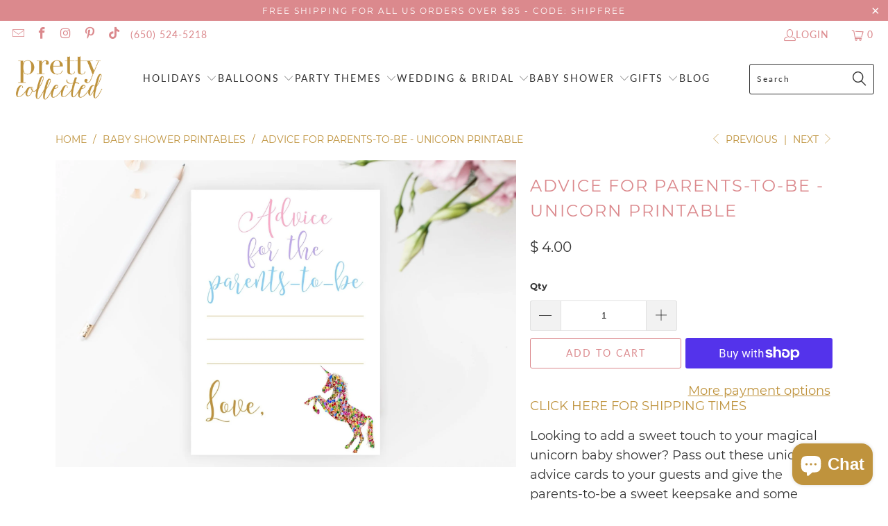

--- FILE ---
content_type: text/html; charset=utf-8
request_url: https://prettycollected.com/collections/baby-shower-printables/products/advice-for-parents-to-be-unicorn-printable
body_size: 49214
content:


 <!DOCTYPE html>
<html class="no-js no-touch" lang="en"> <head> <!-- Global site tag (gtag.js) - Google Analytics -->
<script async src="https://www.googletagmanager.com/gtag/js?id=UA-73630716-1"></script>
<script>
  window.dataLayer = window.dataLayer || [];
  function gtag(){dataLayer.push(arguments);}
  gtag('js', new Date());

  gtag('config', 'UA-73630716-1');
</script> <script> <meta name="p:domain_verify" content="cfae44de7c2e0362682eb8bf4ed5c9a5"/></script>
    
<!-- Infinite Options by ShopPad -->
<script>     
  window.Shoppad = window.Shoppad || {},     
  window.Shoppad.apps = window.Shoppad.apps || {},     
  window.Shoppad.apps.infiniteoptions = window.Shoppad.apps.infiniteoptions || {},     
  window.Shoppad.apps.infiniteoptions.addToCartButton = '.eight.columns.omega form[action="/cart/add"] .action_button.add_to_cart';
</script> <meta name="google-site-verification" content="d6qGh_a4sMuRavYT75WOkeVEf-vcvCigj7R82A1pJTE" /> <!-- Facebook Pixel Code -->
<script>
!function(f,b,e,v,n,t,s){if(f.fbq)return;n=f.fbq=function(){n.callMethod?
n.callMethod.apply(n,arguments):n.queue.push(arguments)};if(!f._fbq)f._fbq=n;
n.push=n;n.loaded=!0;n.version='2.0';n.queue=[];t=b.createElement(e);t.async=!0;
t.src=v;s=b.getElementsByTagName(e)[0];s.parentNode.insertBefore(t,s)}(window,
document,'script','//connect.facebook.net/en_US/fbevents.js');

fbq('init', '1663404270564691');
fbq('track', "PageView");</script>
<noscript><img height="1" width="1" style="display:none"
src="https://www.facebook.com/tr?id=1663404270564691&ev=PageView&noscript=1"
/></noscript>
<!-- End Facebook Pixel Code --> <meta charset="utf-8"> <meta http-equiv="cleartype" content="on"> <meta name="robots" content="index,follow"> <!-- Mobile Specific Metas --> <meta name="HandheldFriendly" content="True"> <meta name="MobileOptimized" content="320"> <meta name="viewport" content="width=device-width,initial-scale=1"> <meta name="theme-color" content="#ffffff"> <title>
      Advice for Parents-To-Be - Unicorn Printable - Pretty Collected</title> <meta name="description" content="Looking to add a sweet touch to your magical unicorn baby shower? Pass out these unicorn advice cards to your guests and give the parents-to-be a sweet keepsake and some great advice from all the baby shower guests! Print these advice for parents-to-be cards and create a table at the baby shower for guests to write a n"/> <!-- Preconnect Domains --> <link rel="preconnect" href="https://fonts.shopifycdn.com" /> <link rel="preconnect" href="https://cdn.shopify.com" /> <link rel="preconnect" href="https://v.shopify.com" /> <link rel="preconnect" href="https://cdn.shopifycloud.com" /> <link rel="preconnect" href="https://monorail-edge.shopifysvc.com"> <!-- fallback for browsers that don't support preconnect --> <link rel="dns-prefetch" href="https://fonts.shopifycdn.com" /> <link rel="dns-prefetch" href="https://cdn.shopify.com" /> <link rel="dns-prefetch" href="https://v.shopify.com" /> <link rel="dns-prefetch" href="https://cdn.shopifycloud.com" /> <link rel="dns-prefetch" href="https://monorail-edge.shopifysvc.com"> <!-- Preload Assets --> <link rel="preload" href="//prettycollected.com/cdn/shop/t/18/assets/fancybox.css?v=19278034316635137701660630921" as="style"> <link rel="preload" href="//prettycollected.com/cdn/shop/t/18/assets/styles.css?v=149807856576514616821701809502" as="style"> <link rel="preload" href="//prettycollected.com/cdn/shop/t/18/assets/jquery.min.js?v=81049236547974671631660630921" as="script"> <link rel="preload" href="//prettycollected.com/cdn/shop/t/18/assets/vendors.js?v=51772124549495699811660630922" as="script"> <link rel="preload" href="//prettycollected.com/cdn/shop/t/18/assets/sections.js?v=110066090805402370721660630948" as="script"> <link rel="preload" href="//prettycollected.com/cdn/shop/t/18/assets/utilities.js?v=144718458950478955731666077610" as="script"> <link rel="preload" href="//prettycollected.com/cdn/shop/t/18/assets/app.js?v=127419284496061993481660630948" as="script"> <!-- Stylesheet for Fancybox library --> <link href="//prettycollected.com/cdn/shop/t/18/assets/fancybox.css?v=19278034316635137701660630921" rel="stylesheet" type="text/css" media="all" /> <!-- Stylesheets for Turbo --> <link href="//prettycollected.com/cdn/shop/t/18/assets/styles.css?v=149807856576514616821701809502" rel="stylesheet" type="text/css" media="all" /> <script>
      window.lazySizesConfig = window.lazySizesConfig || {};

      lazySizesConfig.expand = 300;
      lazySizesConfig.loadHidden = false;

      /*! lazysizes - v5.2.2 - bgset plugin */
      !function(e,t){var a=function(){t(e.lazySizes),e.removeEventListener("lazyunveilread",a,!0)};t=t.bind(null,e,e.document),"object"==typeof module&&module.exports?t(require("lazysizes")):"function"==typeof define&&define.amd?define(["lazysizes"],t):e.lazySizes?a():e.addEventListener("lazyunveilread",a,!0)}(window,function(e,z,g){"use strict";var c,y,b,f,i,s,n,v,m;e.addEventListener&&(c=g.cfg,y=/\s+/g,b=/\s*\|\s+|\s+\|\s*/g,f=/^(.+?)(?:\s+\[\s*(.+?)\s*\])(?:\s+\[\s*(.+?)\s*\])?$/,i=/^\s*\(*\s*type\s*:\s*(.+?)\s*\)*\s*$/,s=/\(|\)|'/,n={contain:1,cover:1},v=function(e,t){var a;t&&((a=t.match(i))&&a[1]?e.setAttribute("type",a[1]):e.setAttribute("media",c.customMedia[t]||t))},m=function(e){var t,a,i,r;e.target._lazybgset&&(a=(t=e.target)._lazybgset,(i=t.currentSrc||t.src)&&((r=g.fire(a,"bgsetproxy",{src:i,useSrc:s.test(i)?JSON.stringify(i):i})).defaultPrevented||(a.style.backgroundImage="url("+r.detail.useSrc+")")),t._lazybgsetLoading&&(g.fire(a,"_lazyloaded",{},!1,!0),delete t._lazybgsetLoading))},addEventListener("lazybeforeunveil",function(e){var t,a,i,r,s,n,l,d,o,u;!e.defaultPrevented&&(t=e.target.getAttribute("data-bgset"))&&(o=e.target,(u=z.createElement("img")).alt="",u._lazybgsetLoading=!0,e.detail.firesLoad=!0,a=t,i=o,r=u,s=z.createElement("picture"),n=i.getAttribute(c.sizesAttr),l=i.getAttribute("data-ratio"),d=i.getAttribute("data-optimumx"),i._lazybgset&&i._lazybgset.parentNode==i&&i.removeChild(i._lazybgset),Object.defineProperty(r,"_lazybgset",{value:i,writable:!0}),Object.defineProperty(i,"_lazybgset",{value:s,writable:!0}),a=a.replace(y," ").split(b),s.style.display="none",r.className=c.lazyClass,1!=a.length||n||(n="auto"),a.forEach(function(e){var t,a=z.createElement("source");n&&"auto"!=n&&a.setAttribute("sizes",n),(t=e.match(f))?(a.setAttribute(c.srcsetAttr,t[1]),v(a,t[2]),v(a,t[3])):a.setAttribute(c.srcsetAttr,e),s.appendChild(a)}),n&&(r.setAttribute(c.sizesAttr,n),i.removeAttribute(c.sizesAttr),i.removeAttribute("sizes")),d&&r.setAttribute("data-optimumx",d),l&&r.setAttribute("data-ratio",l),s.appendChild(r),i.appendChild(s),setTimeout(function(){g.loader.unveil(u),g.rAF(function(){g.fire(u,"_lazyloaded",{},!0,!0),u.complete&&m({target:u})})}))}),z.addEventListener("load",m,!0),e.addEventListener("lazybeforesizes",function(e){var t,a,i,r;e.detail.instance==g&&e.target._lazybgset&&e.detail.dataAttr&&(t=e.target._lazybgset,i=t,r=(getComputedStyle(i)||{getPropertyValue:function(){}}).getPropertyValue("background-size"),!n[r]&&n[i.style.backgroundSize]&&(r=i.style.backgroundSize),n[a=r]&&(e.target._lazysizesParentFit=a,g.rAF(function(){e.target.setAttribute("data-parent-fit",a),e.target._lazysizesParentFit&&delete e.target._lazysizesParentFit})))},!0),z.documentElement.addEventListener("lazybeforesizes",function(e){var t,a;!e.defaultPrevented&&e.target._lazybgset&&e.detail.instance==g&&(e.detail.width=(t=e.target._lazybgset,a=g.gW(t,t.parentNode),(!t._lazysizesWidth||a>t._lazysizesWidth)&&(t._lazysizesWidth=a),t._lazysizesWidth))}))});

      /*! lazysizes - v5.2.2 */
      !function(e){var t=function(u,D,f){"use strict";var k,H;if(function(){var e;var t={lazyClass:"lazyload",loadedClass:"lazyloaded",loadingClass:"lazyloading",preloadClass:"lazypreload",errorClass:"lazyerror",autosizesClass:"lazyautosizes",srcAttr:"data-src",srcsetAttr:"data-srcset",sizesAttr:"data-sizes",minSize:40,customMedia:{},init:true,expFactor:1.5,hFac:.8,loadMode:2,loadHidden:true,ricTimeout:0,throttleDelay:125};H=u.lazySizesConfig||u.lazysizesConfig||{};for(e in t){if(!(e in H)){H[e]=t[e]}}}(),!D||!D.getElementsByClassName){return{init:function(){},cfg:H,noSupport:true}}var O=D.documentElement,a=u.HTMLPictureElement,P="addEventListener",$="getAttribute",q=u[P].bind(u),I=u.setTimeout,U=u.requestAnimationFrame||I,l=u.requestIdleCallback,j=/^picture$/i,r=["load","error","lazyincluded","_lazyloaded"],i={},G=Array.prototype.forEach,J=function(e,t){if(!i[t]){i[t]=new RegExp("(\\s|^)"+t+"(\\s|$)")}return i[t].test(e[$]("class")||"")&&i[t]},K=function(e,t){if(!J(e,t)){e.setAttribute("class",(e[$]("class")||"").trim()+" "+t)}},Q=function(e,t){var i;if(i=J(e,t)){e.setAttribute("class",(e[$]("class")||"").replace(i," "))}},V=function(t,i,e){var a=e?P:"removeEventListener";if(e){V(t,i)}r.forEach(function(e){t[a](e,i)})},X=function(e,t,i,a,r){var n=D.createEvent("Event");if(!i){i={}}i.instance=k;n.initEvent(t,!a,!r);n.detail=i;e.dispatchEvent(n);return n},Y=function(e,t){var i;if(!a&&(i=u.picturefill||H.pf)){if(t&&t.src&&!e[$]("srcset")){e.setAttribute("srcset",t.src)}i({reevaluate:true,elements:[e]})}else if(t&&t.src){e.src=t.src}},Z=function(e,t){return(getComputedStyle(e,null)||{})[t]},s=function(e,t,i){i=i||e.offsetWidth;while(i<H.minSize&&t&&!e._lazysizesWidth){i=t.offsetWidth;t=t.parentNode}return i},ee=function(){var i,a;var t=[];var r=[];var n=t;var s=function(){var e=n;n=t.length?r:t;i=true;a=false;while(e.length){e.shift()()}i=false};var e=function(e,t){if(i&&!t){e.apply(this,arguments)}else{n.push(e);if(!a){a=true;(D.hidden?I:U)(s)}}};e._lsFlush=s;return e}(),te=function(i,e){return e?function(){ee(i)}:function(){var e=this;var t=arguments;ee(function(){i.apply(e,t)})}},ie=function(e){var i;var a=0;var r=H.throttleDelay;var n=H.ricTimeout;var t=function(){i=false;a=f.now();e()};var s=l&&n>49?function(){l(t,{timeout:n});if(n!==H.ricTimeout){n=H.ricTimeout}}:te(function(){I(t)},true);return function(e){var t;if(e=e===true){n=33}if(i){return}i=true;t=r-(f.now()-a);if(t<0){t=0}if(e||t<9){s()}else{I(s,t)}}},ae=function(e){var t,i;var a=99;var r=function(){t=null;e()};var n=function(){var e=f.now()-i;if(e<a){I(n,a-e)}else{(l||r)(r)}};return function(){i=f.now();if(!t){t=I(n,a)}}},e=function(){var v,m,c,h,e;var y,z,g,p,C,b,A;var n=/^img$/i;var d=/^iframe$/i;var E="onscroll"in u&&!/(gle|ing)bot/.test(navigator.userAgent);var _=0;var w=0;var N=0;var M=-1;var x=function(e){N--;if(!e||N<0||!e.target){N=0}};var W=function(e){if(A==null){A=Z(D.body,"visibility")=="hidden"}return A||!(Z(e.parentNode,"visibility")=="hidden"&&Z(e,"visibility")=="hidden")};var S=function(e,t){var i;var a=e;var r=W(e);g-=t;b+=t;p-=t;C+=t;while(r&&(a=a.offsetParent)&&a!=D.body&&a!=O){r=(Z(a,"opacity")||1)>0;if(r&&Z(a,"overflow")!="visible"){i=a.getBoundingClientRect();r=C>i.left&&p<i.right&&b>i.top-1&&g<i.bottom+1}}return r};var t=function(){var e,t,i,a,r,n,s,l,o,u,f,c;var d=k.elements;if((h=H.loadMode)&&N<8&&(e=d.length)){t=0;M++;for(;t<e;t++){if(!d[t]||d[t]._lazyRace){continue}if(!E||k.prematureUnveil&&k.prematureUnveil(d[t])){R(d[t]);continue}if(!(l=d[t][$]("data-expand"))||!(n=l*1)){n=w}if(!u){u=!H.expand||H.expand<1?O.clientHeight>500&&O.clientWidth>500?500:370:H.expand;k._defEx=u;f=u*H.expFactor;c=H.hFac;A=null;if(w<f&&N<1&&M>2&&h>2&&!D.hidden){w=f;M=0}else if(h>1&&M>1&&N<6){w=u}else{w=_}}if(o!==n){y=innerWidth+n*c;z=innerHeight+n;s=n*-1;o=n}i=d[t].getBoundingClientRect();if((b=i.bottom)>=s&&(g=i.top)<=z&&(C=i.right)>=s*c&&(p=i.left)<=y&&(b||C||p||g)&&(H.loadHidden||W(d[t]))&&(m&&N<3&&!l&&(h<3||M<4)||S(d[t],n))){R(d[t]);r=true;if(N>9){break}}else if(!r&&m&&!a&&N<4&&M<4&&h>2&&(v[0]||H.preloadAfterLoad)&&(v[0]||!l&&(b||C||p||g||d[t][$](H.sizesAttr)!="auto"))){a=v[0]||d[t]}}if(a&&!r){R(a)}}};var i=ie(t);var B=function(e){var t=e.target;if(t._lazyCache){delete t._lazyCache;return}x(e);K(t,H.loadedClass);Q(t,H.loadingClass);V(t,L);X(t,"lazyloaded")};var a=te(B);var L=function(e){a({target:e.target})};var T=function(t,i){try{t.contentWindow.location.replace(i)}catch(e){t.src=i}};var F=function(e){var t;var i=e[$](H.srcsetAttr);if(t=H.customMedia[e[$]("data-media")||e[$]("media")]){e.setAttribute("media",t)}if(i){e.setAttribute("srcset",i)}};var s=te(function(t,e,i,a,r){var n,s,l,o,u,f;if(!(u=X(t,"lazybeforeunveil",e)).defaultPrevented){if(a){if(i){K(t,H.autosizesClass)}else{t.setAttribute("sizes",a)}}s=t[$](H.srcsetAttr);n=t[$](H.srcAttr);if(r){l=t.parentNode;o=l&&j.test(l.nodeName||"")}f=e.firesLoad||"src"in t&&(s||n||o);u={target:t};K(t,H.loadingClass);if(f){clearTimeout(c);c=I(x,2500);V(t,L,true)}if(o){G.call(l.getElementsByTagName("source"),F)}if(s){t.setAttribute("srcset",s)}else if(n&&!o){if(d.test(t.nodeName)){T(t,n)}else{t.src=n}}if(r&&(s||o)){Y(t,{src:n})}}if(t._lazyRace){delete t._lazyRace}Q(t,H.lazyClass);ee(function(){var e=t.complete&&t.naturalWidth>1;if(!f||e){if(e){K(t,"ls-is-cached")}B(u);t._lazyCache=true;I(function(){if("_lazyCache"in t){delete t._lazyCache}},9)}if(t.loading=="lazy"){N--}},true)});var R=function(e){if(e._lazyRace){return}var t;var i=n.test(e.nodeName);var a=i&&(e[$](H.sizesAttr)||e[$]("sizes"));var r=a=="auto";if((r||!m)&&i&&(e[$]("src")||e.srcset)&&!e.complete&&!J(e,H.errorClass)&&J(e,H.lazyClass)){return}t=X(e,"lazyunveilread").detail;if(r){re.updateElem(e,true,e.offsetWidth)}e._lazyRace=true;N++;s(e,t,r,a,i)};var r=ae(function(){H.loadMode=3;i()});var l=function(){if(H.loadMode==3){H.loadMode=2}r()};var o=function(){if(m){return}if(f.now()-e<999){I(o,999);return}m=true;H.loadMode=3;i();q("scroll",l,true)};return{_:function(){e=f.now();k.elements=D.getElementsByClassName(H.lazyClass);v=D.getElementsByClassName(H.lazyClass+" "+H.preloadClass);q("scroll",i,true);q("resize",i,true);q("pageshow",function(e){if(e.persisted){var t=D.querySelectorAll("."+H.loadingClass);if(t.length&&t.forEach){U(function(){t.forEach(function(e){if(e.complete){R(e)}})})}}});if(u.MutationObserver){new MutationObserver(i).observe(O,{childList:true,subtree:true,attributes:true})}else{O[P]("DOMNodeInserted",i,true);O[P]("DOMAttrModified",i,true);setInterval(i,999)}q("hashchange",i,true);["focus","mouseover","click","load","transitionend","animationend"].forEach(function(e){D[P](e,i,true)});if(/d$|^c/.test(D.readyState)){o()}else{q("load",o);D[P]("DOMContentLoaded",i);I(o,2e4)}if(k.elements.length){t();ee._lsFlush()}else{i()}},checkElems:i,unveil:R,_aLSL:l}}(),re=function(){var i;var n=te(function(e,t,i,a){var r,n,s;e._lazysizesWidth=a;a+="px";e.setAttribute("sizes",a);if(j.test(t.nodeName||"")){r=t.getElementsByTagName("source");for(n=0,s=r.length;n<s;n++){r[n].setAttribute("sizes",a)}}if(!i.detail.dataAttr){Y(e,i.detail)}});var a=function(e,t,i){var a;var r=e.parentNode;if(r){i=s(e,r,i);a=X(e,"lazybeforesizes",{width:i,dataAttr:!!t});if(!a.defaultPrevented){i=a.detail.width;if(i&&i!==e._lazysizesWidth){n(e,r,a,i)}}}};var e=function(){var e;var t=i.length;if(t){e=0;for(;e<t;e++){a(i[e])}}};var t=ae(e);return{_:function(){i=D.getElementsByClassName(H.autosizesClass);q("resize",t)},checkElems:t,updateElem:a}}(),t=function(){if(!t.i&&D.getElementsByClassName){t.i=true;re._();e._()}};return I(function(){H.init&&t()}),k={cfg:H,autoSizer:re,loader:e,init:t,uP:Y,aC:K,rC:Q,hC:J,fire:X,gW:s,rAF:ee}}(e,e.document,Date);e.lazySizes=t,"object"==typeof module&&module.exports&&(module.exports=t)}("undefined"!=typeof window?window:{});</script> <!-- Icons --> <link rel="shortcut icon" type="image/x-icon" href="//prettycollected.com/cdn/shop/files/Pretty_Collected_Favicon_180x180.png?v=1632577991"> <link rel="apple-touch-icon" href="//prettycollected.com/cdn/shop/files/Pretty_Collected_Favicon_180x180.png?v=1632577991"/> <link rel="apple-touch-icon" sizes="57x57" href="//prettycollected.com/cdn/shop/files/Pretty_Collected_Favicon_57x57.png?v=1632577991"/> <link rel="apple-touch-icon" sizes="60x60" href="//prettycollected.com/cdn/shop/files/Pretty_Collected_Favicon_60x60.png?v=1632577991"/> <link rel="apple-touch-icon" sizes="72x72" href="//prettycollected.com/cdn/shop/files/Pretty_Collected_Favicon_72x72.png?v=1632577991"/> <link rel="apple-touch-icon" sizes="76x76" href="//prettycollected.com/cdn/shop/files/Pretty_Collected_Favicon_76x76.png?v=1632577991"/> <link rel="apple-touch-icon" sizes="114x114" href="//prettycollected.com/cdn/shop/files/Pretty_Collected_Favicon_114x114.png?v=1632577991"/> <link rel="apple-touch-icon" sizes="180x180" href="//prettycollected.com/cdn/shop/files/Pretty_Collected_Favicon_180x180.png?v=1632577991"/> <link rel="apple-touch-icon" sizes="228x228" href="//prettycollected.com/cdn/shop/files/Pretty_Collected_Favicon_228x228.png?v=1632577991"/> <link rel="canonical" href="https://prettycollected.com/products/advice-for-parents-to-be-unicorn-printable"/> <script src="//prettycollected.com/cdn/shop/t/18/assets/jquery.min.js?v=81049236547974671631660630921" defer></script> <script src="//prettycollected.com/cdn/shop/t/18/assets/currencies.js?v=63035159355332271981660630921" defer></script> <script>
      window.PXUTheme = window.PXUTheme || {};
      window.PXUTheme.version = '8.0.0';
      window.PXUTheme.name = 'Turbo';</script>
    


    
<template id="price-ui"><span class="price " data-price></span><span class="compare-at-price" data-compare-at-price></span><span class="unit-pricing" data-unit-pricing></span></template> <template id="price-ui-badge"><div class="price-ui-badge__sticker price-ui-badge__sticker--"> <span class="price-ui-badge__sticker-text" data-badge></span></div></template> <template id="price-ui__price"><span class="money" data-price></span></template> <template id="price-ui__price-range"><span class="price-min" data-price-min><span class="money" data-price></span></span> - <span class="price-max" data-price-max><span class="money" data-price></span></span></template> <template id="price-ui__unit-pricing"><span class="unit-quantity" data-unit-quantity></span> | <span class="unit-price" data-unit-price><span class="money" data-price></span></span> / <span class="unit-measurement" data-unit-measurement></span></template> <template id="price-ui-badge__percent-savings-range">Save up to <span data-price-percent></span>%</template> <template id="price-ui-badge__percent-savings">Save <span data-price-percent></span>%</template> <template id="price-ui-badge__price-savings-range">Save up to <span class="money" data-price></span></template> <template id="price-ui-badge__price-savings">Save <span class="money" data-price></span></template> <template id="price-ui-badge__on-sale">Sale</template> <template id="price-ui-badge__sold-out">Sold out</template> <template id="price-ui-badge__in-stock">In stock</template> <script>
      
window.PXUTheme = window.PXUTheme || {};


window.PXUTheme.theme_settings = {};
window.PXUTheme.currency = {};
window.PXUTheme.routes = window.PXUTheme.routes || {};


window.PXUTheme.theme_settings.display_tos_checkbox = false;
window.PXUTheme.theme_settings.go_to_checkout = true;
window.PXUTheme.theme_settings.cart_action = "ajax";
window.PXUTheme.theme_settings.cart_shipping_calculator = false;


window.PXUTheme.theme_settings.collection_swatches = false;
window.PXUTheme.theme_settings.collection_secondary_image = false;


window.PXUTheme.currency.show_multiple_currencies = false;
window.PXUTheme.currency.shop_currency = "USD";
window.PXUTheme.currency.default_currency = "USD";
window.PXUTheme.currency.display_format = "money_format";
window.PXUTheme.currency.money_format = "$ {{amount}}";
window.PXUTheme.currency.money_format_no_currency = "$ {{amount}}";
window.PXUTheme.currency.money_format_currency = "$ {{amount}} USD";
window.PXUTheme.currency.native_multi_currency = true;
window.PXUTheme.currency.iso_code = "USD";
window.PXUTheme.currency.symbol = "$";


window.PXUTheme.theme_settings.display_inventory_left = false;
window.PXUTheme.theme_settings.inventory_threshold = 10;
window.PXUTheme.theme_settings.limit_quantity = true;


window.PXUTheme.theme_settings.menu_position = "inline";


window.PXUTheme.theme_settings.newsletter_popup = false;
window.PXUTheme.theme_settings.newsletter_popup_days = "0";
window.PXUTheme.theme_settings.newsletter_popup_mobile = false;
window.PXUTheme.theme_settings.newsletter_popup_seconds = 0;


window.PXUTheme.theme_settings.pagination_type = "basic_pagination";


window.PXUTheme.theme_settings.enable_shopify_collection_badges = false;
window.PXUTheme.theme_settings.quick_shop_thumbnail_position = "bottom-thumbnails";
window.PXUTheme.theme_settings.product_form_style = "swatches";
window.PXUTheme.theme_settings.sale_banner_enabled = true;
window.PXUTheme.theme_settings.display_savings = true;
window.PXUTheme.theme_settings.display_sold_out_price = false;
window.PXUTheme.theme_settings.free_text = "Free";
window.PXUTheme.theme_settings.video_looping = false;
window.PXUTheme.theme_settings.quick_shop_style = "popup";
window.PXUTheme.theme_settings.hover_enabled = false;


window.PXUTheme.routes.cart_url = "/cart";
window.PXUTheme.routes.root_url = "/";
window.PXUTheme.routes.search_url = "/search";
window.PXUTheme.routes.all_products_collection_url = "/collections/all";


window.PXUTheme.theme_settings.image_loading_style = "appear";


window.PXUTheme.theme_settings.search_option = "product,page,article";
window.PXUTheme.theme_settings.search_items_to_display = 5;
window.PXUTheme.theme_settings.enable_autocomplete = true;


window.PXUTheme.theme_settings.page_dots_enabled = false;
window.PXUTheme.theme_settings.slideshow_arrow_size = "bold";


window.PXUTheme.theme_settings.quick_shop_enabled = false;


window.PXUTheme.translation = {};


window.PXUTheme.translation.agree_to_terms_warning = "You must agree with the terms and conditions to checkout.";
window.PXUTheme.translation.one_item_left = "item left";
window.PXUTheme.translation.items_left_text = "items left";
window.PXUTheme.translation.cart_savings_text = "Total Savings";
window.PXUTheme.translation.cart_discount_text = "Discount";
window.PXUTheme.translation.cart_subtotal_text = "Subtotal";
window.PXUTheme.translation.cart_remove_text = "Remove";
window.PXUTheme.translation.cart_free_text = "Free";


window.PXUTheme.translation.newsletter_success_text = "Thank you for joining our mailing list!";


window.PXUTheme.translation.notify_email = "Enter your email address...";
window.PXUTheme.translation.notify_email_value = "Translation missing: en.contact.fields.email";
window.PXUTheme.translation.notify_email_send = "Send";
window.PXUTheme.translation.notify_message_first = "Please notify me when ";
window.PXUTheme.translation.notify_message_last = " becomes available - ";
window.PXUTheme.translation.notify_success_text = "Thanks! We will notify you when this product becomes available!";


window.PXUTheme.translation.add_to_cart = "Add to Cart";
window.PXUTheme.translation.coming_soon_text = "Coming Soon";
window.PXUTheme.translation.sold_out_text = "Sold Out";
window.PXUTheme.translation.sale_text = "Sale";
window.PXUTheme.translation.savings_text = "You Save";
window.PXUTheme.translation.from_text = "from";
window.PXUTheme.translation.new_text = "New";
window.PXUTheme.translation.pre_order_text = "Pre-Order";
window.PXUTheme.translation.unavailable_text = "Unavailable";


window.PXUTheme.translation.all_results = "View all results";
window.PXUTheme.translation.no_results = "Sorry, no results!";


window.PXUTheme.media_queries = {};
window.PXUTheme.media_queries.small = window.matchMedia( "(max-width: 480px)" );
window.PXUTheme.media_queries.medium = window.matchMedia( "(max-width: 798px)" );
window.PXUTheme.media_queries.large = window.matchMedia( "(min-width: 799px)" );
window.PXUTheme.media_queries.larger = window.matchMedia( "(min-width: 960px)" );
window.PXUTheme.media_queries.xlarge = window.matchMedia( "(min-width: 1200px)" );
window.PXUTheme.media_queries.ie10 = window.matchMedia( "all and (-ms-high-contrast: none), (-ms-high-contrast: active)" );
window.PXUTheme.media_queries.tablet = window.matchMedia( "only screen and (min-width: 799px) and (max-width: 1024px)" );
window.PXUTheme.media_queries.mobile_and_tablet = window.matchMedia( "(max-width: 1024px)" );</script> <script src="//prettycollected.com/cdn/shop/t/18/assets/vendors.js?v=51772124549495699811660630922" defer></script> <script src="//prettycollected.com/cdn/shop/t/18/assets/sections.js?v=110066090805402370721660630948" defer></script> <script src="//prettycollected.com/cdn/shop/t/18/assets/utilities.js?v=144718458950478955731666077610" defer></script> <script src="//prettycollected.com/cdn/shop/t/18/assets/app.js?v=127419284496061993481660630948" defer></script> <script src="//prettycollected.com/cdn/shop/t/18/assets/instantclick.min.js?v=20092422000980684151660630921" data-no-instant defer></script> <script data-no-instant>
        window.addEventListener('DOMContentLoaded', function() {

          function inIframe() {
            try {
              return window.self !== window.top;
            } catch (e) {
              return true;
            }
          }

          if (!inIframe()){
            InstantClick.on('change', function(isInitialLoad) {

              $('head script[src*="shopify"]').each(function() {
                var script = document.createElement('script');
                script.type = 'text/javascript';
                script.src = $(this).attr('src');

                $('body').append(script);
              });

              $('body').removeClass('fancybox-active');
              $.fancybox.destroy();

              InstantClick.init();

            });
          }
        });</script> <script></script> <script>window.performance && window.performance.mark && window.performance.mark('shopify.content_for_header.start');</script><meta name="google-site-verification" content="d6qGh_a4sMuRavYT75WOkeVEf-vcvCigj7R82A1pJTE">
<meta id="shopify-digital-wallet" name="shopify-digital-wallet" content="/8261673/digital_wallets/dialog">
<meta name="shopify-checkout-api-token" content="e9066bd3d222c1e1e5901fcb905fa580">
<meta id="in-context-paypal-metadata" data-shop-id="8261673" data-venmo-supported="false" data-environment="production" data-locale="en_US" data-paypal-v4="true" data-currency="USD">
<link rel="alternate" type="application/json+oembed" href="https://prettycollected.com/products/advice-for-parents-to-be-unicorn-printable.oembed">
<script async="async" src="/checkouts/internal/preloads.js?locale=en-US"></script>
<link rel="preconnect" href="https://shop.app" crossorigin="anonymous">
<script async="async" src="https://shop.app/checkouts/internal/preloads.js?locale=en-US&shop_id=8261673" crossorigin="anonymous"></script>
<script id="apple-pay-shop-capabilities" type="application/json">{"shopId":8261673,"countryCode":"US","currencyCode":"USD","merchantCapabilities":["supports3DS"],"merchantId":"gid:\/\/shopify\/Shop\/8261673","merchantName":"Pretty Collected","requiredBillingContactFields":["postalAddress","email"],"requiredShippingContactFields":["postalAddress","email"],"shippingType":"shipping","supportedNetworks":["visa","masterCard","amex","discover","elo","jcb"],"total":{"type":"pending","label":"Pretty Collected","amount":"1.00"},"shopifyPaymentsEnabled":true,"supportsSubscriptions":true}</script>
<script id="shopify-features" type="application/json">{"accessToken":"e9066bd3d222c1e1e5901fcb905fa580","betas":["rich-media-storefront-analytics"],"domain":"prettycollected.com","predictiveSearch":true,"shopId":8261673,"locale":"en"}</script>
<script>var Shopify = Shopify || {};
Shopify.shop = "pretty-collected.myshopify.com";
Shopify.locale = "en";
Shopify.currency = {"active":"USD","rate":"1.0"};
Shopify.country = "US";
Shopify.theme = {"name":"Turbo-dubai (4-21-2022) (8-15-2022)","id":122843856983,"schema_name":"Turbo","schema_version":"8.0.0","theme_store_id":null,"role":"main"};
Shopify.theme.handle = "null";
Shopify.theme.style = {"id":null,"handle":null};
Shopify.cdnHost = "prettycollected.com/cdn";
Shopify.routes = Shopify.routes || {};
Shopify.routes.root = "/";</script>
<script type="module">!function(o){(o.Shopify=o.Shopify||{}).modules=!0}(window);</script>
<script>!function(o){function n(){var o=[];function n(){o.push(Array.prototype.slice.apply(arguments))}return n.q=o,n}var t=o.Shopify=o.Shopify||{};t.loadFeatures=n(),t.autoloadFeatures=n()}(window);</script>
<script>
  window.ShopifyPay = window.ShopifyPay || {};
  window.ShopifyPay.apiHost = "shop.app\/pay";
  window.ShopifyPay.redirectState = null;
</script>
<script id="shop-js-analytics" type="application/json">{"pageType":"product"}</script>
<script defer="defer" async type="module" src="//prettycollected.com/cdn/shopifycloud/shop-js/modules/v2/client.init-shop-cart-sync_BdyHc3Nr.en.esm.js"></script>
<script defer="defer" async type="module" src="//prettycollected.com/cdn/shopifycloud/shop-js/modules/v2/chunk.common_Daul8nwZ.esm.js"></script>
<script type="module">
  await import("//prettycollected.com/cdn/shopifycloud/shop-js/modules/v2/client.init-shop-cart-sync_BdyHc3Nr.en.esm.js");
await import("//prettycollected.com/cdn/shopifycloud/shop-js/modules/v2/chunk.common_Daul8nwZ.esm.js");

  window.Shopify.SignInWithShop?.initShopCartSync?.({"fedCMEnabled":true,"windoidEnabled":true});

</script>
<script defer="defer" async type="module" src="//prettycollected.com/cdn/shopifycloud/shop-js/modules/v2/client.payment-terms_MV4M3zvL.en.esm.js"></script>
<script defer="defer" async type="module" src="//prettycollected.com/cdn/shopifycloud/shop-js/modules/v2/chunk.common_Daul8nwZ.esm.js"></script>
<script defer="defer" async type="module" src="//prettycollected.com/cdn/shopifycloud/shop-js/modules/v2/chunk.modal_CQq8HTM6.esm.js"></script>
<script type="module">
  await import("//prettycollected.com/cdn/shopifycloud/shop-js/modules/v2/client.payment-terms_MV4M3zvL.en.esm.js");
await import("//prettycollected.com/cdn/shopifycloud/shop-js/modules/v2/chunk.common_Daul8nwZ.esm.js");
await import("//prettycollected.com/cdn/shopifycloud/shop-js/modules/v2/chunk.modal_CQq8HTM6.esm.js");

  
</script>
<script>
  window.Shopify = window.Shopify || {};
  if (!window.Shopify.featureAssets) window.Shopify.featureAssets = {};
  window.Shopify.featureAssets['shop-js'] = {"shop-cart-sync":["modules/v2/client.shop-cart-sync_QYOiDySF.en.esm.js","modules/v2/chunk.common_Daul8nwZ.esm.js"],"init-fed-cm":["modules/v2/client.init-fed-cm_DchLp9rc.en.esm.js","modules/v2/chunk.common_Daul8nwZ.esm.js"],"shop-button":["modules/v2/client.shop-button_OV7bAJc5.en.esm.js","modules/v2/chunk.common_Daul8nwZ.esm.js"],"init-windoid":["modules/v2/client.init-windoid_DwxFKQ8e.en.esm.js","modules/v2/chunk.common_Daul8nwZ.esm.js"],"shop-cash-offers":["modules/v2/client.shop-cash-offers_DWtL6Bq3.en.esm.js","modules/v2/chunk.common_Daul8nwZ.esm.js","modules/v2/chunk.modal_CQq8HTM6.esm.js"],"shop-toast-manager":["modules/v2/client.shop-toast-manager_CX9r1SjA.en.esm.js","modules/v2/chunk.common_Daul8nwZ.esm.js"],"init-shop-email-lookup-coordinator":["modules/v2/client.init-shop-email-lookup-coordinator_UhKnw74l.en.esm.js","modules/v2/chunk.common_Daul8nwZ.esm.js"],"pay-button":["modules/v2/client.pay-button_DzxNnLDY.en.esm.js","modules/v2/chunk.common_Daul8nwZ.esm.js"],"avatar":["modules/v2/client.avatar_BTnouDA3.en.esm.js"],"init-shop-cart-sync":["modules/v2/client.init-shop-cart-sync_BdyHc3Nr.en.esm.js","modules/v2/chunk.common_Daul8nwZ.esm.js"],"shop-login-button":["modules/v2/client.shop-login-button_D8B466_1.en.esm.js","modules/v2/chunk.common_Daul8nwZ.esm.js","modules/v2/chunk.modal_CQq8HTM6.esm.js"],"init-customer-accounts-sign-up":["modules/v2/client.init-customer-accounts-sign-up_C8fpPm4i.en.esm.js","modules/v2/client.shop-login-button_D8B466_1.en.esm.js","modules/v2/chunk.common_Daul8nwZ.esm.js","modules/v2/chunk.modal_CQq8HTM6.esm.js"],"init-shop-for-new-customer-accounts":["modules/v2/client.init-shop-for-new-customer-accounts_CVTO0Ztu.en.esm.js","modules/v2/client.shop-login-button_D8B466_1.en.esm.js","modules/v2/chunk.common_Daul8nwZ.esm.js","modules/v2/chunk.modal_CQq8HTM6.esm.js"],"init-customer-accounts":["modules/v2/client.init-customer-accounts_dRgKMfrE.en.esm.js","modules/v2/client.shop-login-button_D8B466_1.en.esm.js","modules/v2/chunk.common_Daul8nwZ.esm.js","modules/v2/chunk.modal_CQq8HTM6.esm.js"],"shop-follow-button":["modules/v2/client.shop-follow-button_CkZpjEct.en.esm.js","modules/v2/chunk.common_Daul8nwZ.esm.js","modules/v2/chunk.modal_CQq8HTM6.esm.js"],"lead-capture":["modules/v2/client.lead-capture_BntHBhfp.en.esm.js","modules/v2/chunk.common_Daul8nwZ.esm.js","modules/v2/chunk.modal_CQq8HTM6.esm.js"],"checkout-modal":["modules/v2/client.checkout-modal_CfxcYbTm.en.esm.js","modules/v2/chunk.common_Daul8nwZ.esm.js","modules/v2/chunk.modal_CQq8HTM6.esm.js"],"shop-login":["modules/v2/client.shop-login_Da4GZ2H6.en.esm.js","modules/v2/chunk.common_Daul8nwZ.esm.js","modules/v2/chunk.modal_CQq8HTM6.esm.js"],"payment-terms":["modules/v2/client.payment-terms_MV4M3zvL.en.esm.js","modules/v2/chunk.common_Daul8nwZ.esm.js","modules/v2/chunk.modal_CQq8HTM6.esm.js"]};
</script>
<script>(function() {
  var isLoaded = false;
  function asyncLoad() {
    if (isLoaded) return;
    isLoaded = true;
    var urls = ["\/\/shopify.privy.com\/widget.js?shop=pretty-collected.myshopify.com","\/\/d1liekpayvooaz.cloudfront.net\/apps\/customizery\/customizery.js?shop=pretty-collected.myshopify.com","https:\/\/js.smile.io\/v1\/smile-shopify.js?shop=pretty-collected.myshopify.com"];
    for (var i = 0; i <urls.length; i++) {
      var s = document.createElement('script');
      s.type = 'text/javascript';
      s.async = true;
      s.src = urls[i];
      var x = document.getElementsByTagName('script')[0];
      x.parentNode.insertBefore(s, x);
    }
  };
  if(window.attachEvent) {
    window.attachEvent('onload', asyncLoad);
  } else {
    window.addEventListener('load', asyncLoad, false);
  }
})();</script>
<script id="__st">var __st={"a":8261673,"offset":-28800,"reqid":"80a4deb9-9f42-4e8a-95cf-e4e3d2f22dcf-1769025692","pageurl":"prettycollected.com\/collections\/baby-shower-printables\/products\/advice-for-parents-to-be-unicorn-printable","u":"3be31f0551c2","p":"product","rtyp":"product","rid":471973593118};</script>
<script>window.ShopifyPaypalV4VisibilityTracking = true;</script>
<script id="captcha-bootstrap">!function(){'use strict';const t='contact',e='account',n='new_comment',o=[[t,t],['blogs',n],['comments',n],[t,'customer']],c=[[e,'customer_login'],[e,'guest_login'],[e,'recover_customer_password'],[e,'create_customer']],r=t=>t.map((([t,e])=>`form[action*='/${t}']:not([data-nocaptcha='true']) input[name='form_type'][value='${e}']`)).join(','),a=t=>()=>t?[...document.querySelectorAll(t)].map((t=>t.form)):[];function s(){const t=[...o],e=r(t);return a(e)}const i='password',u='form_key',d=['recaptcha-v3-token','g-recaptcha-response','h-captcha-response',i],f=()=>{try{return window.sessionStorage}catch{return}},m='__shopify_v',_=t=>t.elements[u];function p(t,e,n=!1){try{const o=window.sessionStorage,c=JSON.parse(o.getItem(e)),{data:r}=function(t){const{data:e,action:n}=t;return t[m]||n?{data:e,action:n}:{data:t,action:n}}(c);for(const[e,n]of Object.entries(r))t.elements[e]&&(t.elements[e].value=n);n&&o.removeItem(e)}catch(o){console.error('form repopulation failed',{error:o})}}const l='form_type',E='cptcha';function T(t){t.dataset[E]=!0}const w=window,h=w.document,L='Shopify',v='ce_forms',y='captcha';let A=!1;((t,e)=>{const n=(g='f06e6c50-85a8-45c8-87d0-21a2b65856fe',I='https://cdn.shopify.com/shopifycloud/storefront-forms-hcaptcha/ce_storefront_forms_captcha_hcaptcha.v1.5.2.iife.js',D={infoText:'Protected by hCaptcha',privacyText:'Privacy',termsText:'Terms'},(t,e,n)=>{const o=w[L][v],c=o.bindForm;if(c)return c(t,g,e,D).then(n);var r;o.q.push([[t,g,e,D],n]),r=I,A||(h.body.append(Object.assign(h.createElement('script'),{id:'captcha-provider',async:!0,src:r})),A=!0)});var g,I,D;w[L]=w[L]||{},w[L][v]=w[L][v]||{},w[L][v].q=[],w[L][y]=w[L][y]||{},w[L][y].protect=function(t,e){n(t,void 0,e),T(t)},Object.freeze(w[L][y]),function(t,e,n,w,h,L){const[v,y,A,g]=function(t,e,n){const i=e?o:[],u=t?c:[],d=[...i,...u],f=r(d),m=r(i),_=r(d.filter((([t,e])=>n.includes(e))));return[a(f),a(m),a(_),s()]}(w,h,L),I=t=>{const e=t.target;return e instanceof HTMLFormElement?e:e&&e.form},D=t=>v().includes(t);t.addEventListener('submit',(t=>{const e=I(t);if(!e)return;const n=D(e)&&!e.dataset.hcaptchaBound&&!e.dataset.recaptchaBound,o=_(e),c=g().includes(e)&&(!o||!o.value);(n||c)&&t.preventDefault(),c&&!n&&(function(t){try{if(!f())return;!function(t){const e=f();if(!e)return;const n=_(t);if(!n)return;const o=n.value;o&&e.removeItem(o)}(t);const e=Array.from(Array(32),(()=>Math.random().toString(36)[2])).join('');!function(t,e){_(t)||t.append(Object.assign(document.createElement('input'),{type:'hidden',name:u})),t.elements[u].value=e}(t,e),function(t,e){const n=f();if(!n)return;const o=[...t.querySelectorAll(`input[type='${i}']`)].map((({name:t})=>t)),c=[...d,...o],r={};for(const[a,s]of new FormData(t).entries())c.includes(a)||(r[a]=s);n.setItem(e,JSON.stringify({[m]:1,action:t.action,data:r}))}(t,e)}catch(e){console.error('failed to persist form',e)}}(e),e.submit())}));const S=(t,e)=>{t&&!t.dataset[E]&&(n(t,e.some((e=>e===t))),T(t))};for(const o of['focusin','change'])t.addEventListener(o,(t=>{const e=I(t);D(e)&&S(e,y())}));const B=e.get('form_key'),M=e.get(l),P=B&&M;t.addEventListener('DOMContentLoaded',(()=>{const t=y();if(P)for(const e of t)e.elements[l].value===M&&p(e,B);[...new Set([...A(),...v().filter((t=>'true'===t.dataset.shopifyCaptcha))])].forEach((e=>S(e,t)))}))}(h,new URLSearchParams(w.location.search),n,t,e,['guest_login'])})(!0,!0)}();</script>
<script integrity="sha256-4kQ18oKyAcykRKYeNunJcIwy7WH5gtpwJnB7kiuLZ1E=" data-source-attribution="shopify.loadfeatures" defer="defer" src="//prettycollected.com/cdn/shopifycloud/storefront/assets/storefront/load_feature-a0a9edcb.js" crossorigin="anonymous"></script>
<script crossorigin="anonymous" defer="defer" src="//prettycollected.com/cdn/shopifycloud/storefront/assets/shopify_pay/storefront-65b4c6d7.js?v=20250812"></script>
<script data-source-attribution="shopify.dynamic_checkout.dynamic.init">var Shopify=Shopify||{};Shopify.PaymentButton=Shopify.PaymentButton||{isStorefrontPortableWallets:!0,init:function(){window.Shopify.PaymentButton.init=function(){};var t=document.createElement("script");t.src="https://prettycollected.com/cdn/shopifycloud/portable-wallets/latest/portable-wallets.en.js",t.type="module",document.head.appendChild(t)}};
</script>
<script data-source-attribution="shopify.dynamic_checkout.buyer_consent">
  function portableWalletsHideBuyerConsent(e){var t=document.getElementById("shopify-buyer-consent"),n=document.getElementById("shopify-subscription-policy-button");t&&n&&(t.classList.add("hidden"),t.setAttribute("aria-hidden","true"),n.removeEventListener("click",e))}function portableWalletsShowBuyerConsent(e){var t=document.getElementById("shopify-buyer-consent"),n=document.getElementById("shopify-subscription-policy-button");t&&n&&(t.classList.remove("hidden"),t.removeAttribute("aria-hidden"),n.addEventListener("click",e))}window.Shopify?.PaymentButton&&(window.Shopify.PaymentButton.hideBuyerConsent=portableWalletsHideBuyerConsent,window.Shopify.PaymentButton.showBuyerConsent=portableWalletsShowBuyerConsent);
</script>
<script>
  function portableWalletsCleanup(e){e&&e.src&&console.error("Failed to load portable wallets script "+e.src);var t=document.querySelectorAll("shopify-accelerated-checkout .shopify-payment-button__skeleton, shopify-accelerated-checkout-cart .wallet-cart-button__skeleton"),e=document.getElementById("shopify-buyer-consent");for(let e=0;e<t.length;e++)t[e].remove();e&&e.remove()}function portableWalletsNotLoadedAsModule(e){e instanceof ErrorEvent&&"string"==typeof e.message&&e.message.includes("import.meta")&&"string"==typeof e.filename&&e.filename.includes("portable-wallets")&&(window.removeEventListener("error",portableWalletsNotLoadedAsModule),window.Shopify.PaymentButton.failedToLoad=e,"loading"===document.readyState?document.addEventListener("DOMContentLoaded",window.Shopify.PaymentButton.init):window.Shopify.PaymentButton.init())}window.addEventListener("error",portableWalletsNotLoadedAsModule);
</script>

<script type="module" src="https://prettycollected.com/cdn/shopifycloud/portable-wallets/latest/portable-wallets.en.js" onError="portableWalletsCleanup(this)" crossorigin="anonymous"></script>
<script nomodule>
  document.addEventListener("DOMContentLoaded", portableWalletsCleanup);
</script>

<script id='scb4127' type='text/javascript' async='' src='https://prettycollected.com/cdn/shopifycloud/privacy-banner/storefront-banner.js'></script><link id="shopify-accelerated-checkout-styles" rel="stylesheet" media="screen" href="https://prettycollected.com/cdn/shopifycloud/portable-wallets/latest/accelerated-checkout-backwards-compat.css" crossorigin="anonymous">
<style id="shopify-accelerated-checkout-cart">
        #shopify-buyer-consent {
  margin-top: 1em;
  display: inline-block;
  width: 100%;
}

#shopify-buyer-consent.hidden {
  display: none;
}

#shopify-subscription-policy-button {
  background: none;
  border: none;
  padding: 0;
  text-decoration: underline;
  font-size: inherit;
  cursor: pointer;
}

#shopify-subscription-policy-button::before {
  box-shadow: none;
}

      </style>

<script>window.performance && window.performance.mark && window.performance.mark('shopify.content_for_header.end');</script>

    

<meta name="author" content="Pretty Collected">
<meta property="og:url" content="https://prettycollected.com/products/advice-for-parents-to-be-unicorn-printable">
<meta property="og:site_name" content="Pretty Collected"> <meta property="og:type" content="product"> <meta property="og:title" content="Advice for Parents-To-Be - Unicorn Printable"> <meta property="og:image" content="https://prettycollected.com/cdn/shop/products/Advice_for_the_Parents-to-be_Printable_-_Unicorn_Baby_Shower_Game_Printable_-_Pretty_Collected-990618_600x.jpg?v=1579204062"> <meta property="og:image:secure_url" content="https://prettycollected.com/cdn/shop/products/Advice_for_the_Parents-to-be_Printable_-_Unicorn_Baby_Shower_Game_Printable_-_Pretty_Collected-990618_600x.jpg?v=1579204062"> <meta property="og:image:width" content="2048"> <meta property="og:image:height" content="1363"> <meta property="product:price:amount" content="4.00"> <meta property="product:price:currency" content="USD"> <meta property="og:description" content="Looking to add a sweet touch to your magical unicorn baby shower? Pass out these unicorn advice cards to your guests and give the parents-to-be a sweet keepsake and some great advice from all the baby shower guests! Print these advice for parents-to-be cards and create a table at the baby shower for guests to write a n">




<meta name="twitter:card" content="summary"> <meta name="twitter:title" content="Advice for Parents-To-Be - Unicorn Printable"> <meta name="twitter:description" content="Looking to add a sweet touch to your magical unicorn baby shower? Pass out these unicorn advice cards to your guests and give the parents-to-be a sweet keepsake and some great advice from all the baby shower guests! 
Print these advice for parents-to-be cards and create a table at the baby shower for guests to write a nice little note. This is a great way to get guests involved!
PRINTABLE SALE:
Buy 3 for $10 use code at checkout: GET1FREE 
or Buy 6 for $18 use code at checkout: LUCKY6
MATCHING GAMES:
Find matching baby shower games
Card Size: 5x7 
File Size: You will receive an 8.5x11 file with two 5x7s formatted on the page, with crop marks for cutting
File: PDF 
How to Print: Print at home or at a local print shop. I recommend using cardstock. "> <meta name="twitter:image" content="https://prettycollected.com/cdn/shop/products/Advice_for_the_Parents-to-be_Printable_-_Unicorn_Baby_Shower_Game_Printable_-_Pretty_Collected-990618_240x.jpg?v=1579204062"> <meta name="twitter:image:width" content="240"> <meta name="twitter:image:height" content="240"> <meta name="twitter:image:alt" content="Advice for Parents-To-Be - Unicorn Printable - Pretty Collected"> <link rel="prev" href="/collections/baby-shower-printables/products/advice-for-parents-to-be-pink-mint-gold-tassel-printable"> <link rel="next" href="/collections/baby-shower-printables/products/advice-for-parents-to-be-woodland-printable">
      
<!-- Start of Judge.me Core -->
<link rel="dns-prefetch" href="https://cdn.judge.me/">
<script data-cfasync='false' class='jdgm-settings-script'>window.jdgmSettings={"pagination":5,"disable_web_reviews":true,"badge_no_review_text":"No reviews","badge_n_reviews_text":"{{ n }} review/reviews","hide_badge_preview_if_no_reviews":true,"badge_hide_text":false,"enforce_center_preview_badge":false,"widget_title":"Customer Reviews","widget_open_form_text":"Write a review","widget_close_form_text":"Cancel review","widget_refresh_page_text":"Refresh page","widget_summary_text":"Based on {{ number_of_reviews }} review/reviews","widget_no_review_text":"Be the first to write a review","widget_name_field_text":"Display name","widget_verified_name_field_text":"Verified Name (public)","widget_name_placeholder_text":"Display name","widget_required_field_error_text":"This field is required.","widget_email_field_text":"Email address","widget_verified_email_field_text":"Verified Email (private, can not be edited)","widget_email_placeholder_text":"Your email address","widget_email_field_error_text":"Please enter a valid email address.","widget_rating_field_text":"Rating","widget_review_title_field_text":"Review Title","widget_review_title_placeholder_text":"Give your review a title","widget_review_body_field_text":"Review content","widget_review_body_placeholder_text":"Start writing here...","widget_pictures_field_text":"Picture/Video (optional)","widget_submit_review_text":"Submit Review","widget_submit_verified_review_text":"Submit Verified Review","widget_submit_success_msg_with_auto_publish":"Thank you! Please refresh the page in a few moments to see your review. You can remove or edit your review by logging into \u003ca href='https://judge.me/login' target='_blank' rel='nofollow noopener'\u003eJudge.me\u003c/a\u003e","widget_submit_success_msg_no_auto_publish":"Thank you! Your review will be published as soon as it is approved by the shop admin. You can remove or edit your review by logging into \u003ca href='https://judge.me/login' target='_blank' rel='nofollow noopener'\u003eJudge.me\u003c/a\u003e","widget_show_default_reviews_out_of_total_text":"Showing {{ n_reviews_shown }} out of {{ n_reviews }} reviews.","widget_show_all_link_text":"Show all","widget_show_less_link_text":"Show less","widget_author_said_text":"{{ reviewer_name }} said:","widget_days_text":"{{ n }} days ago","widget_weeks_text":"{{ n }} week/weeks ago","widget_months_text":"{{ n }} month/months ago","widget_years_text":"{{ n }} year/years ago","widget_yesterday_text":"Yesterday","widget_today_text":"Today","widget_replied_text":"\u003e\u003e {{ shop_name }} replied:","widget_read_more_text":"Read more","widget_reviewer_name_as_initial":"","widget_rating_filter_color":"#fbcd0a","widget_rating_filter_see_all_text":"See all reviews","widget_sorting_most_recent_text":"Most Recent","widget_sorting_highest_rating_text":"Highest Rating","widget_sorting_lowest_rating_text":"Lowest Rating","widget_sorting_with_pictures_text":"Only Pictures","widget_sorting_most_helpful_text":"Most Helpful","widget_open_question_form_text":"Ask a question","widget_reviews_subtab_text":"Reviews","widget_questions_subtab_text":"Questions","widget_question_label_text":"Question","widget_answer_label_text":"Answer","widget_question_placeholder_text":"Write your question here","widget_submit_question_text":"Submit Question","widget_question_submit_success_text":"Thank you for your question! We will notify you once it gets answered.","verified_badge_text":"Verified","verified_badge_bg_color":"","verified_badge_text_color":"","verified_badge_placement":"left-of-reviewer-name","widget_review_max_height":"","widget_hide_border":false,"widget_social_share":false,"widget_thumb":false,"widget_review_location_show":false,"widget_location_format":"","all_reviews_include_out_of_store_products":true,"all_reviews_out_of_store_text":"(out of store)","all_reviews_pagination":100,"all_reviews_product_name_prefix_text":"about","enable_review_pictures":false,"enable_question_anwser":false,"widget_theme":"default","review_date_format":"mm/dd/yyyy","default_sort_method":"most-recent","widget_product_reviews_subtab_text":"Product Reviews","widget_shop_reviews_subtab_text":"Shop Reviews","widget_other_products_reviews_text":"Reviews for other products","widget_store_reviews_subtab_text":"Store reviews","widget_no_store_reviews_text":"This store hasn't received any reviews yet","widget_web_restriction_product_reviews_text":"This product hasn't received any reviews yet","widget_no_items_text":"No items found","widget_show_more_text":"Show more","widget_write_a_store_review_text":"Write a Store Review","widget_other_languages_heading":"Reviews in Other Languages","widget_translate_review_text":"Translate review to {{ language }}","widget_translating_review_text":"Translating...","widget_show_original_translation_text":"Show original ({{ language }})","widget_translate_review_failed_text":"Review couldn't be translated.","widget_translate_review_retry_text":"Retry","widget_translate_review_try_again_later_text":"Try again later","show_product_url_for_grouped_product":false,"widget_sorting_pictures_first_text":"Pictures First","show_pictures_on_all_rev_page_mobile":false,"show_pictures_on_all_rev_page_desktop":false,"floating_tab_hide_mobile_install_preference":false,"floating_tab_button_name":"★ Reviews","floating_tab_title":"Let customers speak for us","floating_tab_button_color":"","floating_tab_button_background_color":"","floating_tab_url":"","floating_tab_url_enabled":false,"floating_tab_tab_style":"text","all_reviews_text_badge_text":"Customers rate us {{ shop.metafields.judgeme.all_reviews_rating | round: 1 }}/5 based on {{ shop.metafields.judgeme.all_reviews_count }} reviews.","all_reviews_text_badge_text_branded_style":"{{ shop.metafields.judgeme.all_reviews_rating | round: 1 }} out of 5 stars based on {{ shop.metafields.judgeme.all_reviews_count }} reviews","is_all_reviews_text_badge_a_link":false,"show_stars_for_all_reviews_text_badge":false,"all_reviews_text_badge_url":"","all_reviews_text_style":"text","all_reviews_text_color_style":"judgeme_brand_color","all_reviews_text_color":"#108474","all_reviews_text_show_jm_brand":true,"featured_carousel_show_header":true,"featured_carousel_title":"Let customers speak for us","testimonials_carousel_title":"Customers are saying","videos_carousel_title":"Real customer stories","cards_carousel_title":"Customers are saying","featured_carousel_count_text":"from {{ n }} reviews","featured_carousel_add_link_to_all_reviews_page":false,"featured_carousel_url":"","featured_carousel_show_images":true,"featured_carousel_autoslide_interval":5,"featured_carousel_arrows_on_the_sides":false,"featured_carousel_height":250,"featured_carousel_width":80,"featured_carousel_image_size":0,"featured_carousel_image_height":250,"featured_carousel_arrow_color":"#eeeeee","verified_count_badge_style":"vintage","verified_count_badge_orientation":"horizontal","verified_count_badge_color_style":"judgeme_brand_color","verified_count_badge_color":"#108474","is_verified_count_badge_a_link":false,"verified_count_badge_url":"","verified_count_badge_show_jm_brand":true,"widget_rating_preset_default":5,"widget_first_sub_tab":"product-reviews","widget_show_histogram":true,"widget_histogram_use_custom_color":false,"widget_pagination_use_custom_color":false,"widget_star_use_custom_color":false,"widget_verified_badge_use_custom_color":false,"widget_write_review_use_custom_color":false,"picture_reminder_submit_button":"Upload Pictures","enable_review_videos":false,"mute_video_by_default":false,"widget_sorting_videos_first_text":"Videos First","widget_review_pending_text":"Pending","featured_carousel_items_for_large_screen":3,"social_share_options_order":"Facebook,Twitter","remove_microdata_snippet":true,"disable_json_ld":false,"enable_json_ld_products":false,"preview_badge_show_question_text":false,"preview_badge_no_question_text":"No questions","preview_badge_n_question_text":"{{ number_of_questions }} question/questions","qa_badge_show_icon":false,"qa_badge_position":"same-row","remove_judgeme_branding":false,"widget_add_search_bar":false,"widget_search_bar_placeholder":"Search","widget_sorting_verified_only_text":"Verified only","featured_carousel_theme":"default","featured_carousel_show_rating":true,"featured_carousel_show_title":true,"featured_carousel_show_body":true,"featured_carousel_show_date":false,"featured_carousel_show_reviewer":true,"featured_carousel_show_product":false,"featured_carousel_header_background_color":"#108474","featured_carousel_header_text_color":"#ffffff","featured_carousel_name_product_separator":"reviewed","featured_carousel_full_star_background":"#108474","featured_carousel_empty_star_background":"#dadada","featured_carousel_vertical_theme_background":"#f9fafb","featured_carousel_verified_badge_enable":false,"featured_carousel_verified_badge_color":"#108474","featured_carousel_border_style":"round","featured_carousel_review_line_length_limit":3,"featured_carousel_more_reviews_button_text":"Read more reviews","featured_carousel_view_product_button_text":"View product","all_reviews_page_load_reviews_on":"scroll","all_reviews_page_load_more_text":"Load More Reviews","disable_fb_tab_reviews":false,"enable_ajax_cdn_cache":false,"widget_public_name_text":"displayed publicly like","default_reviewer_name":"John Smith","default_reviewer_name_has_non_latin":true,"widget_reviewer_anonymous":"Anonymous","medals_widget_title":"Judge.me Review Medals","medals_widget_background_color":"#f9fafb","medals_widget_position":"footer_all_pages","medals_widget_border_color":"#f9fafb","medals_widget_verified_text_position":"left","medals_widget_use_monochromatic_version":false,"medals_widget_elements_color":"#108474","show_reviewer_avatar":true,"widget_invalid_yt_video_url_error_text":"Not a YouTube video URL","widget_max_length_field_error_text":"Please enter no more than {0} characters.","widget_show_country_flag":false,"widget_show_collected_via_shop_app":true,"widget_verified_by_shop_badge_style":"light","widget_verified_by_shop_text":"Verified by Shop","widget_show_photo_gallery":false,"widget_load_with_code_splitting":true,"widget_ugc_install_preference":false,"widget_ugc_title":"Made by us, Shared by you","widget_ugc_subtitle":"Tag us to see your picture featured in our page","widget_ugc_arrows_color":"#ffffff","widget_ugc_primary_button_text":"Buy Now","widget_ugc_primary_button_background_color":"#108474","widget_ugc_primary_button_text_color":"#ffffff","widget_ugc_primary_button_border_width":"0","widget_ugc_primary_button_border_style":"none","widget_ugc_primary_button_border_color":"#108474","widget_ugc_primary_button_border_radius":"25","widget_ugc_secondary_button_text":"Load More","widget_ugc_secondary_button_background_color":"#ffffff","widget_ugc_secondary_button_text_color":"#108474","widget_ugc_secondary_button_border_width":"2","widget_ugc_secondary_button_border_style":"solid","widget_ugc_secondary_button_border_color":"#108474","widget_ugc_secondary_button_border_radius":"25","widget_ugc_reviews_button_text":"View Reviews","widget_ugc_reviews_button_background_color":"#ffffff","widget_ugc_reviews_button_text_color":"#108474","widget_ugc_reviews_button_border_width":"2","widget_ugc_reviews_button_border_style":"solid","widget_ugc_reviews_button_border_color":"#108474","widget_ugc_reviews_button_border_radius":"25","widget_ugc_reviews_button_link_to":"judgeme-reviews-page","widget_ugc_show_post_date":true,"widget_ugc_max_width":"800","widget_rating_metafield_value_type":true,"widget_primary_color":"#108474","widget_enable_secondary_color":false,"widget_secondary_color":"#edf5f5","widget_summary_average_rating_text":"{{ average_rating }} out of 5","widget_media_grid_title":"Customer photos \u0026 videos","widget_media_grid_see_more_text":"See more","widget_round_style":false,"widget_show_product_medals":true,"widget_verified_by_judgeme_text":"Verified by Judge.me","widget_show_store_medals":true,"widget_verified_by_judgeme_text_in_store_medals":"Verified by Judge.me","widget_media_field_exceed_quantity_message":"Sorry, we can only accept {{ max_media }} for one review.","widget_media_field_exceed_limit_message":"{{ file_name }} is too large, please select a {{ media_type }} less than {{ size_limit }}MB.","widget_review_submitted_text":"Review Submitted!","widget_question_submitted_text":"Question Submitted!","widget_close_form_text_question":"Cancel","widget_write_your_answer_here_text":"Write your answer here","widget_enabled_branded_link":true,"widget_show_collected_by_judgeme":false,"widget_reviewer_name_color":"","widget_write_review_text_color":"","widget_write_review_bg_color":"","widget_collected_by_judgeme_text":"collected by Judge.me","widget_pagination_type":"standard","widget_load_more_text":"Load More","widget_load_more_color":"#108474","widget_full_review_text":"Full Review","widget_read_more_reviews_text":"Read More Reviews","widget_read_questions_text":"Read Questions","widget_questions_and_answers_text":"Questions \u0026 Answers","widget_verified_by_text":"Verified by","widget_verified_text":"Verified","widget_number_of_reviews_text":"{{ number_of_reviews }} reviews","widget_back_button_text":"Back","widget_next_button_text":"Next","widget_custom_forms_filter_button":"Filters","custom_forms_style":"vertical","widget_show_review_information":false,"how_reviews_are_collected":"How reviews are collected?","widget_show_review_keywords":false,"widget_gdpr_statement":"How we use your data: We'll only contact you about the review you left, and only if necessary. By submitting your review, you agree to Judge.me's \u003ca href='https://judge.me/terms' target='_blank' rel='nofollow noopener'\u003eterms\u003c/a\u003e, \u003ca href='https://judge.me/privacy' target='_blank' rel='nofollow noopener'\u003eprivacy\u003c/a\u003e and \u003ca href='https://judge.me/content-policy' target='_blank' rel='nofollow noopener'\u003econtent\u003c/a\u003e policies.","widget_multilingual_sorting_enabled":false,"widget_translate_review_content_enabled":false,"widget_translate_review_content_method":"manual","popup_widget_review_selection":"automatically_with_pictures","popup_widget_round_border_style":true,"popup_widget_show_title":true,"popup_widget_show_body":true,"popup_widget_show_reviewer":false,"popup_widget_show_product":true,"popup_widget_show_pictures":true,"popup_widget_use_review_picture":true,"popup_widget_show_on_home_page":true,"popup_widget_show_on_product_page":true,"popup_widget_show_on_collection_page":true,"popup_widget_show_on_cart_page":true,"popup_widget_position":"bottom_left","popup_widget_first_review_delay":5,"popup_widget_duration":5,"popup_widget_interval":5,"popup_widget_review_count":5,"popup_widget_hide_on_mobile":true,"review_snippet_widget_round_border_style":true,"review_snippet_widget_card_color":"#FFFFFF","review_snippet_widget_slider_arrows_background_color":"#FFFFFF","review_snippet_widget_slider_arrows_color":"#000000","review_snippet_widget_star_color":"#108474","show_product_variant":false,"all_reviews_product_variant_label_text":"Variant: ","widget_show_verified_branding":false,"widget_ai_summary_title":"Customers say","widget_ai_summary_disclaimer":"AI-powered review summary based on recent customer reviews","widget_show_ai_summary":false,"widget_show_ai_summary_bg":false,"widget_show_review_title_input":true,"redirect_reviewers_invited_via_email":"review_widget","request_store_review_after_product_review":false,"request_review_other_products_in_order":false,"review_form_color_scheme":"default","review_form_corner_style":"square","review_form_star_color":{},"review_form_text_color":"#333333","review_form_background_color":"#ffffff","review_form_field_background_color":"#fafafa","review_form_button_color":{},"review_form_button_text_color":"#ffffff","review_form_modal_overlay_color":"#000000","review_content_screen_title_text":"How would you rate this product?","review_content_introduction_text":"We would love it if you would share a bit about your experience.","store_review_form_title_text":"How would you rate this store?","store_review_form_introduction_text":"We would love it if you would share a bit about your experience.","show_review_guidance_text":true,"one_star_review_guidance_text":"Poor","five_star_review_guidance_text":"Great","customer_information_screen_title_text":"About you","customer_information_introduction_text":"Please tell us more about you.","custom_questions_screen_title_text":"Your experience in more detail","custom_questions_introduction_text":"Here are a few questions to help us understand more about your experience.","review_submitted_screen_title_text":"Thanks for your review!","review_submitted_screen_thank_you_text":"We are processing it and it will appear on the store soon.","review_submitted_screen_email_verification_text":"Please confirm your email by clicking the link we just sent you. This helps us keep reviews authentic.","review_submitted_request_store_review_text":"Would you like to share your experience of shopping with us?","review_submitted_review_other_products_text":"Would you like to review these products?","store_review_screen_title_text":"Would you like to share your experience of shopping with us?","store_review_introduction_text":"We value your feedback and use it to improve. Please share any thoughts or suggestions you have.","reviewer_media_screen_title_picture_text":"Share a picture","reviewer_media_introduction_picture_text":"Upload a photo to support your review.","reviewer_media_screen_title_video_text":"Share a video","reviewer_media_introduction_video_text":"Upload a video to support your review.","reviewer_media_screen_title_picture_or_video_text":"Share a picture or video","reviewer_media_introduction_picture_or_video_text":"Upload a photo or video to support your review.","reviewer_media_youtube_url_text":"Paste your Youtube URL here","advanced_settings_next_step_button_text":"Next","advanced_settings_close_review_button_text":"Close","modal_write_review_flow":false,"write_review_flow_required_text":"Required","write_review_flow_privacy_message_text":"We respect your privacy.","write_review_flow_anonymous_text":"Post review as anonymous","write_review_flow_visibility_text":"This won't be visible to other customers.","write_review_flow_multiple_selection_help_text":"Select as many as you like","write_review_flow_single_selection_help_text":"Select one option","write_review_flow_required_field_error_text":"This field is required","write_review_flow_invalid_email_error_text":"Please enter a valid email address","write_review_flow_max_length_error_text":"Max. {{ max_length }} characters.","write_review_flow_media_upload_text":"\u003cb\u003eClick to upload\u003c/b\u003e or drag and drop","write_review_flow_gdpr_statement":"We'll only contact you about your review if necessary. By submitting your review, you agree to our \u003ca href='https://judge.me/terms' target='_blank' rel='nofollow noopener'\u003eterms and conditions\u003c/a\u003e and \u003ca href='https://judge.me/privacy' target='_blank' rel='nofollow noopener'\u003eprivacy policy\u003c/a\u003e.","rating_only_reviews_enabled":false,"show_negative_reviews_help_screen":false,"new_review_flow_help_screen_rating_threshold":3,"negative_review_resolution_screen_title_text":"Tell us more","negative_review_resolution_text":"Your experience matters to us. If there were issues with your purchase, we're here to help. Feel free to reach out to us, we'd love the opportunity to make things right.","negative_review_resolution_button_text":"Contact us","negative_review_resolution_proceed_with_review_text":"Leave a review","negative_review_resolution_subject":"Issue with purchase from {{ shop_name }}.{{ order_name }}","preview_badge_collection_page_install_status":false,"widget_review_custom_css":"","preview_badge_custom_css":"","preview_badge_stars_count":"5-stars","featured_carousel_custom_css":"","floating_tab_custom_css":"","all_reviews_widget_custom_css":"","medals_widget_custom_css":"","verified_badge_custom_css":"","all_reviews_text_custom_css":"","transparency_badges_collected_via_store_invite":false,"transparency_badges_from_another_provider":false,"transparency_badges_collected_from_store_visitor":false,"transparency_badges_collected_by_verified_review_provider":false,"transparency_badges_earned_reward":false,"transparency_badges_collected_via_store_invite_text":"Review collected via store invitation","transparency_badges_from_another_provider_text":"Review collected from another provider","transparency_badges_collected_from_store_visitor_text":"Review collected from a store visitor","transparency_badges_written_in_google_text":"Review written in Google","transparency_badges_written_in_etsy_text":"Review written in Etsy","transparency_badges_written_in_shop_app_text":"Review written in Shop App","transparency_badges_earned_reward_text":"Review earned a reward for future purchase","product_review_widget_per_page":10,"widget_store_review_label_text":"Review about the store","checkout_comment_extension_title_on_product_page":"Customer Comments","checkout_comment_extension_num_latest_comment_show":5,"checkout_comment_extension_format":"name_and_timestamp","checkout_comment_customer_name":"last_initial","checkout_comment_comment_notification":true,"preview_badge_collection_page_install_preference":true,"preview_badge_home_page_install_preference":false,"preview_badge_product_page_install_preference":true,"review_widget_install_preference":"","review_carousel_install_preference":false,"floating_reviews_tab_install_preference":"none","verified_reviews_count_badge_install_preference":false,"all_reviews_text_install_preference":false,"review_widget_best_location":true,"judgeme_medals_install_preference":false,"review_widget_revamp_enabled":false,"review_widget_qna_enabled":false,"review_widget_header_theme":"minimal","review_widget_widget_title_enabled":true,"review_widget_header_text_size":"medium","review_widget_header_text_weight":"regular","review_widget_average_rating_style":"compact","review_widget_bar_chart_enabled":true,"review_widget_bar_chart_type":"numbers","review_widget_bar_chart_style":"standard","review_widget_expanded_media_gallery_enabled":false,"review_widget_reviews_section_theme":"standard","review_widget_image_style":"thumbnails","review_widget_review_image_ratio":"square","review_widget_stars_size":"medium","review_widget_verified_badge":"standard_text","review_widget_review_title_text_size":"medium","review_widget_review_text_size":"medium","review_widget_review_text_length":"medium","review_widget_number_of_columns_desktop":3,"review_widget_carousel_transition_speed":5,"review_widget_custom_questions_answers_display":"always","review_widget_button_text_color":"#FFFFFF","review_widget_text_color":"#000000","review_widget_lighter_text_color":"#7B7B7B","review_widget_corner_styling":"soft","review_widget_review_word_singular":"review","review_widget_review_word_plural":"reviews","review_widget_voting_label":"Helpful?","review_widget_shop_reply_label":"Reply from {{ shop_name }}:","review_widget_filters_title":"Filters","qna_widget_question_word_singular":"Question","qna_widget_question_word_plural":"Questions","qna_widget_answer_reply_label":"Answer from {{ answerer_name }}:","qna_content_screen_title_text":"Ask a question about this product","qna_widget_question_required_field_error_text":"Please enter your question.","qna_widget_flow_gdpr_statement":"We'll only contact you about your question if necessary. By submitting your question, you agree to our \u003ca href='https://judge.me/terms' target='_blank' rel='nofollow noopener'\u003eterms and conditions\u003c/a\u003e and \u003ca href='https://judge.me/privacy' target='_blank' rel='nofollow noopener'\u003eprivacy policy\u003c/a\u003e.","qna_widget_question_submitted_text":"Thanks for your question!","qna_widget_close_form_text_question":"Close","qna_widget_question_submit_success_text":"We’ll notify you by email when your question is answered.","all_reviews_widget_v2025_enabled":false,"all_reviews_widget_v2025_header_theme":"default","all_reviews_widget_v2025_widget_title_enabled":true,"all_reviews_widget_v2025_header_text_size":"medium","all_reviews_widget_v2025_header_text_weight":"regular","all_reviews_widget_v2025_average_rating_style":"compact","all_reviews_widget_v2025_bar_chart_enabled":true,"all_reviews_widget_v2025_bar_chart_type":"numbers","all_reviews_widget_v2025_bar_chart_style":"standard","all_reviews_widget_v2025_expanded_media_gallery_enabled":false,"all_reviews_widget_v2025_show_store_medals":true,"all_reviews_widget_v2025_show_photo_gallery":true,"all_reviews_widget_v2025_show_review_keywords":false,"all_reviews_widget_v2025_show_ai_summary":false,"all_reviews_widget_v2025_show_ai_summary_bg":false,"all_reviews_widget_v2025_add_search_bar":false,"all_reviews_widget_v2025_default_sort_method":"most-recent","all_reviews_widget_v2025_reviews_per_page":10,"all_reviews_widget_v2025_reviews_section_theme":"default","all_reviews_widget_v2025_image_style":"thumbnails","all_reviews_widget_v2025_review_image_ratio":"square","all_reviews_widget_v2025_stars_size":"medium","all_reviews_widget_v2025_verified_badge":"bold_badge","all_reviews_widget_v2025_review_title_text_size":"medium","all_reviews_widget_v2025_review_text_size":"medium","all_reviews_widget_v2025_review_text_length":"medium","all_reviews_widget_v2025_number_of_columns_desktop":3,"all_reviews_widget_v2025_carousel_transition_speed":5,"all_reviews_widget_v2025_custom_questions_answers_display":"always","all_reviews_widget_v2025_show_product_variant":false,"all_reviews_widget_v2025_show_reviewer_avatar":true,"all_reviews_widget_v2025_reviewer_name_as_initial":"","all_reviews_widget_v2025_review_location_show":false,"all_reviews_widget_v2025_location_format":"","all_reviews_widget_v2025_show_country_flag":false,"all_reviews_widget_v2025_verified_by_shop_badge_style":"light","all_reviews_widget_v2025_social_share":false,"all_reviews_widget_v2025_social_share_options_order":"Facebook,Twitter,LinkedIn,Pinterest","all_reviews_widget_v2025_pagination_type":"standard","all_reviews_widget_v2025_button_text_color":"#FFFFFF","all_reviews_widget_v2025_text_color":"#000000","all_reviews_widget_v2025_lighter_text_color":"#7B7B7B","all_reviews_widget_v2025_corner_styling":"soft","all_reviews_widget_v2025_title":"Customer reviews","all_reviews_widget_v2025_ai_summary_title":"Customers say about this store","all_reviews_widget_v2025_no_review_text":"Be the first to write a review","platform":"shopify","branding_url":"https://app.judge.me/reviews/stores/prettycollected","branding_text":"Powered by Judge.me","locale":"en","reply_name":"Pretty Collected","widget_version":"2.1","footer":true,"autopublish":true,"review_dates":true,"enable_custom_form":false,"shop_use_review_site":true,"shop_locale":"en","enable_multi_locales_translations":false,"show_review_title_input":true,"review_verification_email_status":"always","can_be_branded":true,"reply_name_text":"Pretty Collected"};</script> <style class='jdgm-settings-style'>.jdgm-xx{left:0}.jdgm-histogram .jdgm-histogram__bar-content{background:#fbcd0a}.jdgm-histogram .jdgm-histogram__bar:after{background:#fbcd0a}.jdgm-widget .jdgm-write-rev-link{display:none}.jdgm-widget .jdgm-rev-widg[data-number-of-reviews='0']{display:none}.jdgm-prev-badge[data-average-rating='0.00']{display:none !important}.jdgm-author-all-initials{display:none !important}.jdgm-author-last-initial{display:none !important}.jdgm-rev-widg__title{visibility:hidden}.jdgm-rev-widg__summary-text{visibility:hidden}.jdgm-prev-badge__text{visibility:hidden}.jdgm-rev__replier:before{content:'Pretty Collected'}.jdgm-rev__prod-link-prefix:before{content:'about'}.jdgm-rev__variant-label:before{content:'Variant: '}.jdgm-rev__out-of-store-text:before{content:'(out of store)'}@media only screen and (min-width: 768px){.jdgm-rev__pics .jdgm-rev_all-rev-page-picture-separator,.jdgm-rev__pics .jdgm-rev__product-picture{display:none}}@media only screen and (max-width: 768px){.jdgm-rev__pics .jdgm-rev_all-rev-page-picture-separator,.jdgm-rev__pics .jdgm-rev__product-picture{display:none}}.jdgm-preview-badge[data-template="index"]{display:none !important}.jdgm-verified-count-badget[data-from-snippet="true"]{display:none !important}.jdgm-carousel-wrapper[data-from-snippet="true"]{display:none !important}.jdgm-all-reviews-text[data-from-snippet="true"]{display:none !important}.jdgm-medals-section[data-from-snippet="true"]{display:none !important}.jdgm-ugc-media-wrapper[data-from-snippet="true"]{display:none !important}.jdgm-rev__transparency-badge[data-badge-type="review_collected_via_store_invitation"]{display:none !important}.jdgm-rev__transparency-badge[data-badge-type="review_collected_from_another_provider"]{display:none !important}.jdgm-rev__transparency-badge[data-badge-type="review_collected_from_store_visitor"]{display:none !important}.jdgm-rev__transparency-badge[data-badge-type="review_written_in_etsy"]{display:none !important}.jdgm-rev__transparency-badge[data-badge-type="review_written_in_google_business"]{display:none !important}.jdgm-rev__transparency-badge[data-badge-type="review_written_in_shop_app"]{display:none !important}.jdgm-rev__transparency-badge[data-badge-type="review_earned_for_future_purchase"]{display:none !important}
</style> <style class='jdgm-settings-style'></style> <style class='jdgm-miracle-styles'>
  @-webkit-keyframes jdgm-spin{0%{-webkit-transform:rotate(0deg);-ms-transform:rotate(0deg);transform:rotate(0deg)}100%{-webkit-transform:rotate(359deg);-ms-transform:rotate(359deg);transform:rotate(359deg)}}@keyframes jdgm-spin{0%{-webkit-transform:rotate(0deg);-ms-transform:rotate(0deg);transform:rotate(0deg)}100%{-webkit-transform:rotate(359deg);-ms-transform:rotate(359deg);transform:rotate(359deg)}}@font-face{font-family:'JudgemeStar';src:url("[data-uri]") format("woff");font-weight:normal;font-style:normal}.jdgm-star{font-family:'JudgemeStar';display:inline !important;text-decoration:none !important;padding:0 4px 0 0 !important;margin:0 !important;font-weight:bold;opacity:1;-webkit-font-smoothing:antialiased;-moz-osx-font-smoothing:grayscale}.jdgm-star:hover{opacity:1}.jdgm-star:last-of-type{padding:0 !important}.jdgm-star.jdgm--on:before{content:"\e000"}.jdgm-star.jdgm--off:before{content:"\e001"}.jdgm-star.jdgm--half:before{content:"\e002"}.jdgm-widget *{margin:0;line-height:1.4;-webkit-box-sizing:border-box;-moz-box-sizing:border-box;box-sizing:border-box;-webkit-overflow-scrolling:touch}.jdgm-hidden{display:none !important;visibility:hidden !important}.jdgm-temp-hidden{display:none}.jdgm-spinner{width:40px;height:40px;margin:auto;border-radius:50%;border-top:2px solid #eee;border-right:2px solid #eee;border-bottom:2px solid #eee;border-left:2px solid #ccc;-webkit-animation:jdgm-spin 0.8s infinite linear;animation:jdgm-spin 0.8s infinite linear}.jdgm-prev-badge{display:block !important}

</style>


  
  
   


<script data-cfasync='false' class='jdgm-script'>
!function(e){window.jdgm=window.jdgm||{},jdgm.CDN_HOST="https://cdn.judge.me/",
jdgm.docReady=function(d){(e.attachEvent?"complete"===e.readyState:"loading"!==e.readyState)?
setTimeout(d,0):e.addEventListener("DOMContentLoaded",d)},jdgm.loadCSS=function(d,t,o,s){
!o&&jdgm.loadCSS.requestedUrls.indexOf(d)>=0||(jdgm.loadCSS.requestedUrls.push(d),
(s=e.createElement("link")).rel="stylesheet",s.class="jdgm-stylesheet",s.media="nope!",
s.href=d,s.onload=function(){this.media="all",t&&setTimeout(t)},e.body.appendChild(s))},
jdgm.loadCSS.requestedUrls=[],jdgm.docReady(function(){(window.jdgmLoadCSS||e.querySelectorAll(
".jdgm-widget, .jdgm-all-reviews-page").length>0)&&(jdgmSettings.widget_load_with_code_splitting?
parseFloat(jdgmSettings.widget_version)>=3?jdgm.loadCSS(jdgm.CDN_HOST+"widget_v3/base.css"):
jdgm.loadCSS(jdgm.CDN_HOST+"widget/base.css"):jdgm.loadCSS(jdgm.CDN_HOST+"shopify_v2.css"))})}(document);
</script>
<script async data-cfasync="false" type="text/javascript" src="https://cdn.judge.me/loader.js"></script>

<noscript><link rel="stylesheet" type="text/css" media="all" href="https://cdn.judge.me/shopify_v2.css"></noscript>
<!-- End of Judge.me Core --><script src="https://cdn.shopify.com/extensions/e8878072-2f6b-4e89-8082-94b04320908d/inbox-1254/assets/inbox-chat-loader.js" type="text/javascript" defer="defer"></script>
<script src="https://cdn.shopify.com/extensions/019be17e-f3a5-7af8-ad6f-79a9f502fb85/judgeme-extensions-305/assets/loader.js" type="text/javascript" defer="defer"></script>
<link href="https://monorail-edge.shopifysvc.com" rel="dns-prefetch">
<script>(function(){if ("sendBeacon" in navigator && "performance" in window) {try {var session_token_from_headers = performance.getEntriesByType('navigation')[0].serverTiming.find(x => x.name == '_s').description;} catch {var session_token_from_headers = undefined;}var session_cookie_matches = document.cookie.match(/_shopify_s=([^;]*)/);var session_token_from_cookie = session_cookie_matches && session_cookie_matches.length === 2 ? session_cookie_matches[1] : "";var session_token = session_token_from_headers || session_token_from_cookie || "";function handle_abandonment_event(e) {var entries = performance.getEntries().filter(function(entry) {return /monorail-edge.shopifysvc.com/.test(entry.name);});if (!window.abandonment_tracked && entries.length === 0) {window.abandonment_tracked = true;var currentMs = Date.now();var navigation_start = performance.timing.navigationStart;var payload = {shop_id: 8261673,url: window.location.href,navigation_start,duration: currentMs - navigation_start,session_token,page_type: "product"};window.navigator.sendBeacon("https://monorail-edge.shopifysvc.com/v1/produce", JSON.stringify({schema_id: "online_store_buyer_site_abandonment/1.1",payload: payload,metadata: {event_created_at_ms: currentMs,event_sent_at_ms: currentMs}}));}}window.addEventListener('pagehide', handle_abandonment_event);}}());</script>
<script id="web-pixels-manager-setup">(function e(e,d,r,n,o){if(void 0===o&&(o={}),!Boolean(null===(a=null===(i=window.Shopify)||void 0===i?void 0:i.analytics)||void 0===a?void 0:a.replayQueue)){var i,a;window.Shopify=window.Shopify||{};var t=window.Shopify;t.analytics=t.analytics||{};var s=t.analytics;s.replayQueue=[],s.publish=function(e,d,r){return s.replayQueue.push([e,d,r]),!0};try{self.performance.mark("wpm:start")}catch(e){}var l=function(){var e={modern:/Edge?\/(1{2}[4-9]|1[2-9]\d|[2-9]\d{2}|\d{4,})\.\d+(\.\d+|)|Firefox\/(1{2}[4-9]|1[2-9]\d|[2-9]\d{2}|\d{4,})\.\d+(\.\d+|)|Chrom(ium|e)\/(9{2}|\d{3,})\.\d+(\.\d+|)|(Maci|X1{2}).+ Version\/(15\.\d+|(1[6-9]|[2-9]\d|\d{3,})\.\d+)([,.]\d+|)( \(\w+\)|)( Mobile\/\w+|) Safari\/|Chrome.+OPR\/(9{2}|\d{3,})\.\d+\.\d+|(CPU[ +]OS|iPhone[ +]OS|CPU[ +]iPhone|CPU IPhone OS|CPU iPad OS)[ +]+(15[._]\d+|(1[6-9]|[2-9]\d|\d{3,})[._]\d+)([._]\d+|)|Android:?[ /-](13[3-9]|1[4-9]\d|[2-9]\d{2}|\d{4,})(\.\d+|)(\.\d+|)|Android.+Firefox\/(13[5-9]|1[4-9]\d|[2-9]\d{2}|\d{4,})\.\d+(\.\d+|)|Android.+Chrom(ium|e)\/(13[3-9]|1[4-9]\d|[2-9]\d{2}|\d{4,})\.\d+(\.\d+|)|SamsungBrowser\/([2-9]\d|\d{3,})\.\d+/,legacy:/Edge?\/(1[6-9]|[2-9]\d|\d{3,})\.\d+(\.\d+|)|Firefox\/(5[4-9]|[6-9]\d|\d{3,})\.\d+(\.\d+|)|Chrom(ium|e)\/(5[1-9]|[6-9]\d|\d{3,})\.\d+(\.\d+|)([\d.]+$|.*Safari\/(?![\d.]+ Edge\/[\d.]+$))|(Maci|X1{2}).+ Version\/(10\.\d+|(1[1-9]|[2-9]\d|\d{3,})\.\d+)([,.]\d+|)( \(\w+\)|)( Mobile\/\w+|) Safari\/|Chrome.+OPR\/(3[89]|[4-9]\d|\d{3,})\.\d+\.\d+|(CPU[ +]OS|iPhone[ +]OS|CPU[ +]iPhone|CPU IPhone OS|CPU iPad OS)[ +]+(10[._]\d+|(1[1-9]|[2-9]\d|\d{3,})[._]\d+)([._]\d+|)|Android:?[ /-](13[3-9]|1[4-9]\d|[2-9]\d{2}|\d{4,})(\.\d+|)(\.\d+|)|Mobile Safari.+OPR\/([89]\d|\d{3,})\.\d+\.\d+|Android.+Firefox\/(13[5-9]|1[4-9]\d|[2-9]\d{2}|\d{4,})\.\d+(\.\d+|)|Android.+Chrom(ium|e)\/(13[3-9]|1[4-9]\d|[2-9]\d{2}|\d{4,})\.\d+(\.\d+|)|Android.+(UC? ?Browser|UCWEB|U3)[ /]?(15\.([5-9]|\d{2,})|(1[6-9]|[2-9]\d|\d{3,})\.\d+)\.\d+|SamsungBrowser\/(5\.\d+|([6-9]|\d{2,})\.\d+)|Android.+MQ{2}Browser\/(14(\.(9|\d{2,})|)|(1[5-9]|[2-9]\d|\d{3,})(\.\d+|))(\.\d+|)|K[Aa][Ii]OS\/(3\.\d+|([4-9]|\d{2,})\.\d+)(\.\d+|)/},d=e.modern,r=e.legacy,n=navigator.userAgent;return n.match(d)?"modern":n.match(r)?"legacy":"unknown"}(),u="modern"===l?"modern":"legacy",c=(null!=n?n:{modern:"",legacy:""})[u],f=function(e){return[e.baseUrl,"/wpm","/b",e.hashVersion,"modern"===e.buildTarget?"m":"l",".js"].join("")}({baseUrl:d,hashVersion:r,buildTarget:u}),m=function(e){var d=e.version,r=e.bundleTarget,n=e.surface,o=e.pageUrl,i=e.monorailEndpoint;return{emit:function(e){var a=e.status,t=e.errorMsg,s=(new Date).getTime(),l=JSON.stringify({metadata:{event_sent_at_ms:s},events:[{schema_id:"web_pixels_manager_load/3.1",payload:{version:d,bundle_target:r,page_url:o,status:a,surface:n,error_msg:t},metadata:{event_created_at_ms:s}}]});if(!i)return console&&console.warn&&console.warn("[Web Pixels Manager] No Monorail endpoint provided, skipping logging."),!1;try{return self.navigator.sendBeacon.bind(self.navigator)(i,l)}catch(e){}var u=new XMLHttpRequest;try{return u.open("POST",i,!0),u.setRequestHeader("Content-Type","text/plain"),u.send(l),!0}catch(e){return console&&console.warn&&console.warn("[Web Pixels Manager] Got an unhandled error while logging to Monorail."),!1}}}}({version:r,bundleTarget:l,surface:e.surface,pageUrl:self.location.href,monorailEndpoint:e.monorailEndpoint});try{o.browserTarget=l,function(e){var d=e.src,r=e.async,n=void 0===r||r,o=e.onload,i=e.onerror,a=e.sri,t=e.scriptDataAttributes,s=void 0===t?{}:t,l=document.createElement("script"),u=document.querySelector("head"),c=document.querySelector("body");if(l.async=n,l.src=d,a&&(l.integrity=a,l.crossOrigin="anonymous"),s)for(var f in s)if(Object.prototype.hasOwnProperty.call(s,f))try{l.dataset[f]=s[f]}catch(e){}if(o&&l.addEventListener("load",o),i&&l.addEventListener("error",i),u)u.appendChild(l);else{if(!c)throw new Error("Did not find a head or body element to append the script");c.appendChild(l)}}({src:f,async:!0,onload:function(){if(!function(){var e,d;return Boolean(null===(d=null===(e=window.Shopify)||void 0===e?void 0:e.analytics)||void 0===d?void 0:d.initialized)}()){var d=window.webPixelsManager.init(e)||void 0;if(d){var r=window.Shopify.analytics;r.replayQueue.forEach((function(e){var r=e[0],n=e[1],o=e[2];d.publishCustomEvent(r,n,o)})),r.replayQueue=[],r.publish=d.publishCustomEvent,r.visitor=d.visitor,r.initialized=!0}}},onerror:function(){return m.emit({status:"failed",errorMsg:"".concat(f," has failed to load")})},sri:function(e){var d=/^sha384-[A-Za-z0-9+/=]+$/;return"string"==typeof e&&d.test(e)}(c)?c:"",scriptDataAttributes:o}),m.emit({status:"loading"})}catch(e){m.emit({status:"failed",errorMsg:(null==e?void 0:e.message)||"Unknown error"})}}})({shopId: 8261673,storefrontBaseUrl: "https://prettycollected.com",extensionsBaseUrl: "https://extensions.shopifycdn.com/cdn/shopifycloud/web-pixels-manager",monorailEndpoint: "https://monorail-edge.shopifysvc.com/unstable/produce_batch",surface: "storefront-renderer",enabledBetaFlags: ["2dca8a86"],webPixelsConfigList: [{"id":"758775895","configuration":"{\"webPixelName\":\"Judge.me\"}","eventPayloadVersion":"v1","runtimeContext":"STRICT","scriptVersion":"34ad157958823915625854214640f0bf","type":"APP","apiClientId":683015,"privacyPurposes":["ANALYTICS"],"dataSharingAdjustments":{"protectedCustomerApprovalScopes":["read_customer_email","read_customer_name","read_customer_personal_data","read_customer_phone"]}},{"id":"332693591","configuration":"{\"config\":\"{\\\"pixel_id\\\":\\\"G-K7BW364N0J\\\",\\\"target_country\\\":\\\"US\\\",\\\"gtag_events\\\":[{\\\"type\\\":\\\"search\\\",\\\"action_label\\\":[\\\"G-K7BW364N0J\\\",\\\"AW-929730020\\\/KTs6CPfyjroBEOSbqrsD\\\"]},{\\\"type\\\":\\\"begin_checkout\\\",\\\"action_label\\\":[\\\"G-K7BW364N0J\\\",\\\"AW-929730020\\\/kS7CCPTyjroBEOSbqrsD\\\"]},{\\\"type\\\":\\\"view_item\\\",\\\"action_label\\\":[\\\"G-K7BW364N0J\\\",\\\"AW-929730020\\\/wBVDCI3xjroBEOSbqrsD\\\",\\\"MC-TXX8VYM06M\\\"]},{\\\"type\\\":\\\"purchase\\\",\\\"action_label\\\":[\\\"G-K7BW364N0J\\\",\\\"AW-929730020\\\/LSNECIrxjroBEOSbqrsD\\\",\\\"MC-TXX8VYM06M\\\"]},{\\\"type\\\":\\\"page_view\\\",\\\"action_label\\\":[\\\"G-K7BW364N0J\\\",\\\"AW-929730020\\\/cAf7CIfxjroBEOSbqrsD\\\",\\\"MC-TXX8VYM06M\\\"]},{\\\"type\\\":\\\"add_payment_info\\\",\\\"action_label\\\":[\\\"G-K7BW364N0J\\\",\\\"AW-929730020\\\/ZaXWCPryjroBEOSbqrsD\\\"]},{\\\"type\\\":\\\"add_to_cart\\\",\\\"action_label\\\":[\\\"G-K7BW364N0J\\\",\\\"AW-929730020\\\/e609CPHyjroBEOSbqrsD\\\"]}],\\\"enable_monitoring_mode\\\":false}\"}","eventPayloadVersion":"v1","runtimeContext":"OPEN","scriptVersion":"b2a88bafab3e21179ed38636efcd8a93","type":"APP","apiClientId":1780363,"privacyPurposes":[],"dataSharingAdjustments":{"protectedCustomerApprovalScopes":["read_customer_address","read_customer_email","read_customer_name","read_customer_personal_data","read_customer_phone"]}},{"id":"172458071","configuration":"{\"pixel_id\":\"1663404270564691\",\"pixel_type\":\"facebook_pixel\",\"metaapp_system_user_token\":\"-\"}","eventPayloadVersion":"v1","runtimeContext":"OPEN","scriptVersion":"ca16bc87fe92b6042fbaa3acc2fbdaa6","type":"APP","apiClientId":2329312,"privacyPurposes":["ANALYTICS","MARKETING","SALE_OF_DATA"],"dataSharingAdjustments":{"protectedCustomerApprovalScopes":["read_customer_address","read_customer_email","read_customer_name","read_customer_personal_data","read_customer_phone"]}},{"id":"43548759","configuration":"{\"tagID\":\"2612524940427\"}","eventPayloadVersion":"v1","runtimeContext":"STRICT","scriptVersion":"18031546ee651571ed29edbe71a3550b","type":"APP","apiClientId":3009811,"privacyPurposes":["ANALYTICS","MARKETING","SALE_OF_DATA"],"dataSharingAdjustments":{"protectedCustomerApprovalScopes":["read_customer_address","read_customer_email","read_customer_name","read_customer_personal_data","read_customer_phone"]}},{"id":"shopify-app-pixel","configuration":"{}","eventPayloadVersion":"v1","runtimeContext":"STRICT","scriptVersion":"0450","apiClientId":"shopify-pixel","type":"APP","privacyPurposes":["ANALYTICS","MARKETING"]},{"id":"shopify-custom-pixel","eventPayloadVersion":"v1","runtimeContext":"LAX","scriptVersion":"0450","apiClientId":"shopify-pixel","type":"CUSTOM","privacyPurposes":["ANALYTICS","MARKETING"]}],isMerchantRequest: false,initData: {"shop":{"name":"Pretty Collected","paymentSettings":{"currencyCode":"USD"},"myshopifyDomain":"pretty-collected.myshopify.com","countryCode":"US","storefrontUrl":"https:\/\/prettycollected.com"},"customer":null,"cart":null,"checkout":null,"productVariants":[{"price":{"amount":4.0,"currencyCode":"USD"},"product":{"title":"Advice for Parents-To-Be - Unicorn Printable","vendor":"Pretty Collected","id":"471973593118","untranslatedTitle":"Advice for Parents-To-Be - Unicorn Printable","url":"\/products\/advice-for-parents-to-be-unicorn-printable","type":"Baby Shower Printable"},"id":"6553439797278","image":{"src":"\/\/prettycollected.com\/cdn\/shop\/products\/Advice_for_the_Parents-to-be_Printable_-_Unicorn_Baby_Shower_Game_Printable_-_Pretty_Collected-990618.jpg?v=1579204062"},"sku":"BAP01","title":"Default Title","untranslatedTitle":"Default Title"}],"purchasingCompany":null},},"https://prettycollected.com/cdn","fcfee988w5aeb613cpc8e4bc33m6693e112",{"modern":"","legacy":""},{"shopId":"8261673","storefrontBaseUrl":"https:\/\/prettycollected.com","extensionBaseUrl":"https:\/\/extensions.shopifycdn.com\/cdn\/shopifycloud\/web-pixels-manager","surface":"storefront-renderer","enabledBetaFlags":"[\"2dca8a86\"]","isMerchantRequest":"false","hashVersion":"fcfee988w5aeb613cpc8e4bc33m6693e112","publish":"custom","events":"[[\"page_viewed\",{}],[\"product_viewed\",{\"productVariant\":{\"price\":{\"amount\":4.0,\"currencyCode\":\"USD\"},\"product\":{\"title\":\"Advice for Parents-To-Be - Unicorn Printable\",\"vendor\":\"Pretty Collected\",\"id\":\"471973593118\",\"untranslatedTitle\":\"Advice for Parents-To-Be - Unicorn Printable\",\"url\":\"\/products\/advice-for-parents-to-be-unicorn-printable\",\"type\":\"Baby Shower Printable\"},\"id\":\"6553439797278\",\"image\":{\"src\":\"\/\/prettycollected.com\/cdn\/shop\/products\/Advice_for_the_Parents-to-be_Printable_-_Unicorn_Baby_Shower_Game_Printable_-_Pretty_Collected-990618.jpg?v=1579204062\"},\"sku\":\"BAP01\",\"title\":\"Default Title\",\"untranslatedTitle\":\"Default Title\"}}]]"});</script><script>
  window.ShopifyAnalytics = window.ShopifyAnalytics || {};
  window.ShopifyAnalytics.meta = window.ShopifyAnalytics.meta || {};
  window.ShopifyAnalytics.meta.currency = 'USD';
  var meta = {"product":{"id":471973593118,"gid":"gid:\/\/shopify\/Product\/471973593118","vendor":"Pretty Collected","type":"Baby Shower Printable","handle":"advice-for-parents-to-be-unicorn-printable","variants":[{"id":6553439797278,"price":400,"name":"Advice for Parents-To-Be - Unicorn Printable","public_title":null,"sku":"BAP01"}],"remote":false},"page":{"pageType":"product","resourceType":"product","resourceId":471973593118,"requestId":"80a4deb9-9f42-4e8a-95cf-e4e3d2f22dcf-1769025692"}};
  for (var attr in meta) {
    window.ShopifyAnalytics.meta[attr] = meta[attr];
  }
</script>
<script class="analytics">
  (function () {
    var customDocumentWrite = function(content) {
      var jquery = null;

      if (window.jQuery) {
        jquery = window.jQuery;
      } else if (window.Checkout && window.Checkout.$) {
        jquery = window.Checkout.$;
      }

      if (jquery) {
        jquery('body').append(content);
      }
    };

    var hasLoggedConversion = function(token) {
      if (token) {
        return document.cookie.indexOf('loggedConversion=' + token) !== -1;
      }
      return false;
    }

    var setCookieIfConversion = function(token) {
      if (token) {
        var twoMonthsFromNow = new Date(Date.now());
        twoMonthsFromNow.setMonth(twoMonthsFromNow.getMonth() + 2);

        document.cookie = 'loggedConversion=' + token + '; expires=' + twoMonthsFromNow;
      }
    }

    var trekkie = window.ShopifyAnalytics.lib = window.trekkie = window.trekkie || [];
    if (trekkie.integrations) {
      return;
    }
    trekkie.methods = [
      'identify',
      'page',
      'ready',
      'track',
      'trackForm',
      'trackLink'
    ];
    trekkie.factory = function(method) {
      return function() {
        var args = Array.prototype.slice.call(arguments);
        args.unshift(method);
        trekkie.push(args);
        return trekkie;
      };
    };
    for (var i = 0; i < trekkie.methods.length; i++) {
      var key = trekkie.methods[i];
      trekkie[key] = trekkie.factory(key);
    }
    trekkie.load = function(config) {
      trekkie.config = config || {};
      trekkie.config.initialDocumentCookie = document.cookie;
      var first = document.getElementsByTagName('script')[0];
      var script = document.createElement('script');
      script.type = 'text/javascript';
      script.onerror = function(e) {
        var scriptFallback = document.createElement('script');
        scriptFallback.type = 'text/javascript';
        scriptFallback.onerror = function(error) {
                var Monorail = {
      produce: function produce(monorailDomain, schemaId, payload) {
        var currentMs = new Date().getTime();
        var event = {
          schema_id: schemaId,
          payload: payload,
          metadata: {
            event_created_at_ms: currentMs,
            event_sent_at_ms: currentMs
          }
        };
        return Monorail.sendRequest("https://" + monorailDomain + "/v1/produce", JSON.stringify(event));
      },
      sendRequest: function sendRequest(endpointUrl, payload) {
        // Try the sendBeacon API
        if (window && window.navigator && typeof window.navigator.sendBeacon === 'function' && typeof window.Blob === 'function' && !Monorail.isIos12()) {
          var blobData = new window.Blob([payload], {
            type: 'text/plain'
          });

          if (window.navigator.sendBeacon(endpointUrl, blobData)) {
            return true;
          } // sendBeacon was not successful

        } // XHR beacon

        var xhr = new XMLHttpRequest();

        try {
          xhr.open('POST', endpointUrl);
          xhr.setRequestHeader('Content-Type', 'text/plain');
          xhr.send(payload);
        } catch (e) {
          console.log(e);
        }

        return false;
      },
      isIos12: function isIos12() {
        return window.navigator.userAgent.lastIndexOf('iPhone; CPU iPhone OS 12_') !== -1 || window.navigator.userAgent.lastIndexOf('iPad; CPU OS 12_') !== -1;
      }
    };
    Monorail.produce('monorail-edge.shopifysvc.com',
      'trekkie_storefront_load_errors/1.1',
      {shop_id: 8261673,
      theme_id: 122843856983,
      app_name: "storefront",
      context_url: window.location.href,
      source_url: "//prettycollected.com/cdn/s/trekkie.storefront.cd680fe47e6c39ca5d5df5f0a32d569bc48c0f27.min.js"});

        };
        scriptFallback.async = true;
        scriptFallback.src = '//prettycollected.com/cdn/s/trekkie.storefront.cd680fe47e6c39ca5d5df5f0a32d569bc48c0f27.min.js';
        first.parentNode.insertBefore(scriptFallback, first);
      };
      script.async = true;
      script.src = '//prettycollected.com/cdn/s/trekkie.storefront.cd680fe47e6c39ca5d5df5f0a32d569bc48c0f27.min.js';
      first.parentNode.insertBefore(script, first);
    };
    trekkie.load(
      {"Trekkie":{"appName":"storefront","development":false,"defaultAttributes":{"shopId":8261673,"isMerchantRequest":null,"themeId":122843856983,"themeCityHash":"672829001272181124","contentLanguage":"en","currency":"USD","eventMetadataId":"17b0e7b6-babd-43cc-bcc3-3076c7ac48ed"},"isServerSideCookieWritingEnabled":true,"monorailRegion":"shop_domain","enabledBetaFlags":["65f19447"]},"Session Attribution":{},"S2S":{"facebookCapiEnabled":true,"source":"trekkie-storefront-renderer","apiClientId":580111}}
    );

    var loaded = false;
    trekkie.ready(function() {
      if (loaded) return;
      loaded = true;

      window.ShopifyAnalytics.lib = window.trekkie;

      var originalDocumentWrite = document.write;
      document.write = customDocumentWrite;
      try { window.ShopifyAnalytics.merchantGoogleAnalytics.call(this); } catch(error) {};
      document.write = originalDocumentWrite;

      window.ShopifyAnalytics.lib.page(null,{"pageType":"product","resourceType":"product","resourceId":471973593118,"requestId":"80a4deb9-9f42-4e8a-95cf-e4e3d2f22dcf-1769025692","shopifyEmitted":true});

      var match = window.location.pathname.match(/checkouts\/(.+)\/(thank_you|post_purchase)/)
      var token = match? match[1]: undefined;
      if (!hasLoggedConversion(token)) {
        setCookieIfConversion(token);
        window.ShopifyAnalytics.lib.track("Viewed Product",{"currency":"USD","variantId":6553439797278,"productId":471973593118,"productGid":"gid:\/\/shopify\/Product\/471973593118","name":"Advice for Parents-To-Be - Unicorn Printable","price":"4.00","sku":"BAP01","brand":"Pretty Collected","variant":null,"category":"Baby Shower Printable","nonInteraction":true,"remote":false},undefined,undefined,{"shopifyEmitted":true});
      window.ShopifyAnalytics.lib.track("monorail:\/\/trekkie_storefront_viewed_product\/1.1",{"currency":"USD","variantId":6553439797278,"productId":471973593118,"productGid":"gid:\/\/shopify\/Product\/471973593118","name":"Advice for Parents-To-Be - Unicorn Printable","price":"4.00","sku":"BAP01","brand":"Pretty Collected","variant":null,"category":"Baby Shower Printable","nonInteraction":true,"remote":false,"referer":"https:\/\/prettycollected.com\/collections\/baby-shower-printables\/products\/advice-for-parents-to-be-unicorn-printable"});
      }
    });


        var eventsListenerScript = document.createElement('script');
        eventsListenerScript.async = true;
        eventsListenerScript.src = "//prettycollected.com/cdn/shopifycloud/storefront/assets/shop_events_listener-3da45d37.js";
        document.getElementsByTagName('head')[0].appendChild(eventsListenerScript);

})();</script>
  <script>
  if (!window.ga || (window.ga && typeof window.ga !== 'function')) {
    window.ga = function ga() {
      (window.ga.q = window.ga.q || []).push(arguments);
      if (window.Shopify && window.Shopify.analytics && typeof window.Shopify.analytics.publish === 'function') {
        window.Shopify.analytics.publish("ga_stub_called", {}, {sendTo: "google_osp_migration"});
      }
      console.error("Shopify's Google Analytics stub called with:", Array.from(arguments), "\nSee https://help.shopify.com/manual/promoting-marketing/pixels/pixel-migration#google for more information.");
    };
    if (window.Shopify && window.Shopify.analytics && typeof window.Shopify.analytics.publish === 'function') {
      window.Shopify.analytics.publish("ga_stub_initialized", {}, {sendTo: "google_osp_migration"});
    }
  }
</script>
<script
  defer
  src="https://prettycollected.com/cdn/shopifycloud/perf-kit/shopify-perf-kit-3.0.4.min.js"
  data-application="storefront-renderer"
  data-shop-id="8261673"
  data-render-region="gcp-us-central1"
  data-page-type="product"
  data-theme-instance-id="122843856983"
  data-theme-name="Turbo"
  data-theme-version="8.0.0"
  data-monorail-region="shop_domain"
  data-resource-timing-sampling-rate="10"
  data-shs="true"
  data-shs-beacon="true"
  data-shs-export-with-fetch="true"
  data-shs-logs-sample-rate="1"
  data-shs-beacon-endpoint="https://prettycollected.com/api/collect"
></script>
</head> <noscript> <style>
      .product_section .product_form,
      .product_gallery {
        opacity: 1;
      }

      .multi_select,
      form .select {
        display: block !important;
      }

      .image-element__wrap {
        display: none;
      }</style></noscript> <body class="product"
        data-money-format="$ {{amount}}"
        data-shop-currency="USD"
        data-shop-url="https://prettycollected.com"> <script>
    document.documentElement.className=document.documentElement.className.replace(/\bno-js\b/,'js');
    if(window.Shopify&&window.Shopify.designMode)document.documentElement.className+=' in-theme-editor';
    if(('ontouchstart' in window)||window.DocumentTouch&&document instanceof DocumentTouch)document.documentElement.className=document.documentElement.className.replace(/\bno-touch\b/,'has-touch');</script> <svg
      class="icon-star-reference"
      aria-hidden="true"
      focusable="false"
      role="presentation"
      xmlns="http://www.w3.org/2000/svg" width="20" height="20" viewBox="3 3 17 17" fill="none"
    > <symbol id="icon-star"> <rect class="icon-star-background" width="20" height="20" fill="currentColor"/> <path d="M10 3L12.163 7.60778L17 8.35121L13.5 11.9359L14.326 17L10 14.6078L5.674 17L6.5 11.9359L3 8.35121L7.837 7.60778L10 3Z" stroke="currentColor" stroke-width="2" stroke-linecap="round" stroke-linejoin="round" fill="none"/></symbol> <clipPath id="icon-star-clip"> <path d="M10 3L12.163 7.60778L17 8.35121L13.5 11.9359L14.326 17L10 14.6078L5.674 17L6.5 11.9359L3 8.35121L7.837 7.60778L10 3Z" stroke="currentColor" stroke-width="2" stroke-linecap="round" stroke-linejoin="round"/></clipPath></svg> <div id="shopify-section-header" class="shopify-section shopify-section--header"><script
  type="application/json"
  data-section-type="header"
  data-section-id="header"
>
</script>



<script type="application/ld+json">
  {
    "@context": "http://schema.org",
    "@type": "Organization",
    "name": "Pretty Collected",
    
      
      "logo": "https://prettycollected.com/cdn/shop/files/Pretty_Collected_Logo_600x.png?v=1632578233",
    
    "sameAs": [
      "",
      "",
      "",
      "",
      "https://www.facebook.com/PrettyCollected/",
      "",
      "",
      "https://www.instagram.com/pretty_collected/",
      "",
      "",
      "",
      "",
      "",
      "https://www.pinterest.com/PrettyCollected/",
      "",
      "",
      "",
      "",
      "https://www.tiktok.com/@prettycollected",
      "",
      "",
      "",
      "",
      "",
      ""
    ],
    "url": "https://prettycollected.com"
  }
</script>




<header id="header" class="mobile_nav-fixed--true"> <div class="promo-banner"> <div class="promo-banner__content"> <p>FREE SHIPPING FOR ALL US ORDERS OVER $85 - CODE: SHIPFREE</p></div> <div class="promo-banner__close"></div></div> <div class="top-bar"> <details data-mobile-menu> <summary class="mobile_nav dropdown_link" data-mobile-menu-trigger> <div data-mobile-menu-icon> <span></span> <span></span> <span></span> <span></span></div> <span class="mobile-menu-title">Menu</span></summary> <div class="mobile-menu-container dropdown" data-nav> <ul class="menu" id="mobile_menu"> <template data-nav-parent-template> <li class="sublink"> <a href="#" data-no-instant class="parent-link--true"><div class="mobile-menu-item-title" data-nav-title></div><span class="right icon-down-arrow"></span></a> <ul class="mobile-mega-menu" data-meganav-target-container></ul></li></template> <li data-mobile-dropdown-rel="holidays" data-meganav-mobile-target="holidays"> <a data-nav-title data-no-instant href="/collections/valentines-day-gifts-decor" class="parent-link--true">
            Holidays</a></li> <li data-mobile-dropdown-rel="balloons" data-meganav-mobile-target="balloons"> <a data-nav-title data-no-instant href="/collections/balloons" class="parent-link--true">
            Balloons</a></li> <li data-mobile-dropdown-rel="party-themes" data-meganav-mobile-target="party-themes"> <a data-nav-title data-no-instant href="/collections/balloons" class="parent-link--true">
            Party Themes</a></li> <li data-mobile-dropdown-rel="wedding-bridal" data-meganav-mobile-target="wedding-bridal"> <a data-nav-title data-no-instant href="/collections/bridal-party-gifts" class="parent-link--true">
            Wedding & Bridal</a></li> <li data-mobile-dropdown-rel="baby-shower" class="sublink" data-meganav-mobile-target="baby-shower"> <a data-no-instant href="/collections/baby-shower-decorations" class="parent-link--true"> <div class="mobile-menu-item-title" data-nav-title>Baby Shower</div> <span class="right icon-down-arrow"></span></a> <ul> <li><a href="/collections/baby-shower-decorations">Baby Shower Decorations</a></li> <li class="sublink test"> <a data-no-instant href="/collections/baby-shower-printables" class="parent-link--true">
                    Baby Shower Printables <span class="right icon-down-arrow"></span></a> <ul> <li><a href="/collections/tropical-baby-shower">Tropical</a></li> <li><a href="/collections/floral-baby-shower-printables">Floral</a></li> <li><a href="/collections/woodland-baby-shower-printables">Woodland</a></li> <li><a href="/collections/unicorn-baby-shower-printables">Unicorn</a></li> <li><a href="/collections/gold-confetti">Gold Confetti</a></li> <li><a href="/collections/pink-gold">Pink & Gold</a></li> <li><a href="/collections/grey-silver">Grey & Silver Confetti</a></li> <li><a href="/collections/pink-and-grey-confetti">Pink & Grey Confetti</a></li> <li><a href="/collections/navy-grey-confetti">Navy & Grey</a></li> <li><a href="/collections/mint-gold-tassel">Mint / Gold Tassel</a></li> <li><a href="/collections/pink-mint-gold-tassel">Pink / Mint / Gold Tassel</a></li></ul></li></ul></li> <li data-mobile-dropdown-rel="gifts" data-meganav-mobile-target="gifts"> <a data-nav-title data-no-instant href="/collections/shop" class="parent-link--true">
            Gifts</a></li> <li data-mobile-dropdown-rel="blog" data-meganav-mobile-target="blog"> <a data-nav-title data-no-instant href="/blogs/news" class="parent-link--true">
            Blog</a></li> <template data-nav-parent-template> <li class="sublink"> <a href="#" data-no-instant class="parent-link--true"><div class="mobile-menu-item-title" data-nav-title></div><span class="right icon-down-arrow"></span></a> <ul class="mobile-mega-menu" data-meganav-target-container></ul></li></template> <li> <a href="tel:(650)5245218">(650) 524-5218</a></li> <li data-no-instant> <a href="/account/login" id="customer_login_link">Login</a></li></ul></div></details> <a href="/" title="Pretty Collected" class="mobile_logo logo"> <img src="//prettycollected.com/cdn/shop/files/Pretty_Collected_Logo_410x.png?v=1632578233" alt="Pretty Collected" class="lazyload" /></a> <div class="top-bar--right"> <a href="/search" class="icon-search dropdown_link" title="Search" data-dropdown-rel="search"></a> <div class="cart-container"> <a href="/cart" class="icon-cart mini_cart dropdown_link" title="Cart" data-no-instant> <span class="cart_count">0</span></a></div></div></div> <div class="dropdown_container" data-dropdown="search"> <div class="dropdown" data-autocomplete-true> <form action="/search" class="header_search_form"> <input type="hidden" name="type" value="product,page,article" /> <span class="icon-search search-submit"></span> <input type="text" name="q" placeholder="Search" autocapitalize="off" autocomplete="off" autocorrect="off" class="search-terms" /></form></div></div>
  
</header>





<header
  class="
    
    search-enabled--true
  "
  data-desktop-header
  data-header-feature-image="true"
> <div
    class="
      header
      header-fixed--true
      header-background--solid
    "
      data-header-is-absolute=""
  > <div class="promo-banner"> <div class="promo-banner__content"> <p>FREE SHIPPING FOR ALL US ORDERS OVER $85 - CODE: SHIPFREE</p></div> <div class="promo-banner__close"></div></div> <div class="top-bar"> <ul class="social_icons"> <li><a href="mailto:info@prettycollected.com" title="Email Pretty Collected" class="icon-email"></a></li> <li><a href="https://www.facebook.com/PrettyCollected/" title="Pretty Collected on Facebook" rel="me" target="_blank" class="icon-facebook"></a></li> <li><a href="https://www.instagram.com/pretty_collected/" title="Pretty Collected on Instagram" rel="me" target="_blank" class="icon-instagram"></a></li> <li><a href="https://www.pinterest.com/PrettyCollected/" title="Pretty Collected on Pinterest" rel="me" target="_blank" class="icon-pinterest"></a></li> <li><a href="https://www.tiktok.com/@prettycollected" title="Pretty Collected on TikTok" rel="me" target="_blank" class="icon-tiktok"></a></li>
  

  

  

  

  

  

  
</ul> <ul class="top-bar__menu menu"> <li> <a href="tel:(650)5245218">(650) 524-5218</a></li></ul> <div class="top-bar--right-menu"> <ul class="top-bar__menu"> <li> <a
                href="/account"
                class="
                  top-bar__login-link
                  icon-user
                "
                title="My Account "
              >
                Login</a></li></ul> <div class="cart-container"> <a href="/cart" class="icon-cart mini_cart dropdown_link" data-no-instant> <span class="cart_count">0</span></a> <div class="tos_warning cart_content animated fadeIn"> <div class="js-empty-cart__message "> <p class="empty_cart">Your Cart is Empty</p></div> <form action="/cart"
                      method="post"
                      class="hidden"
                      data-total-discount="0"
                      data-money-format="$ {{amount}}"
                      data-shop-currency="USD"
                      data-shop-name="Pretty Collected"
                      data-cart-form="mini-cart"> <a class="cart_content__continue-shopping secondary_button">
                    Continue Shopping</a> <ul class="cart_items js-cart_items"></ul> <ul> <li class="cart_discounts js-cart_discounts sale"></li> <li class="cart_subtotal js-cart_subtotal"> <span class="right"> <span class="money">
                          


  $ 0.00</span></span> <span>Subtotal</span></li> <li class="cart_savings sale js-cart_savings"></li> <li><p class="cart-message meta">Taxes and <a href="/policies/shipping-policy">shipping</a> calculated at checkout
</p></li> <li> <textarea id="note" name="note" rows="2" placeholder="Order Notes"></textarea> <button type="submit" name="checkout" class="global-button global-button--primary add_to_cart" data-minicart-checkout-button><span class="icon-lock"></span>Checkout</button></li></ul></form></div></div></div></div> <div class="main-nav__wrapper"> <div class="main-nav menu-position--inline logo-alignment--left logo-position--left search-enabled--true" > <div class="header__logo logo--image"> <a href="/" title="Pretty Collected"> <img src="//prettycollected.com/cdn/shop/files/Pretty_Collected_Logo_410x.png?v=1632578233" class="primary_logo lazyload" alt="Pretty Collected" /></a></div> <div class="nav nav--combined center">
              
          

<nav
  class="nav-desktop "
  data-nav
  data-nav-desktop
  aria-label="Translation missing: en.navigation.header.main_nav"
> <template data-nav-parent-template> <li
      class="
        nav-desktop__tier-1-item
        nav-desktop__tier-1-item--widemenu-parent
      "
      data-nav-desktop-parent
    > <details data-nav-desktop-details> <summary
          data-href
          class="
            nav-desktop__tier-1-link
            nav-desktop__tier-1-link--parent
          "
          data-nav-desktop-link
          aria-expanded="false"
          
          aria-controls="nav-tier-2-"
          role="button"
        > <span data-nav-title></span> <span class="icon-down-arrow"></span></summary> <div
          class="
            nav-desktop__tier-2
            nav-desktop__tier-2--full-width-menu
          "
          tabindex="-1"
          data-nav-desktop-tier-2
          data-nav-desktop-submenu
          data-nav-desktop-full-width-menu
          data-meganav-target-container
          ></details></li></template> <ul
    class="nav-desktop__tier-1"
    data-nav-desktop-tier-1
  > <li
        class="
          nav-desktop__tier-1-item
          
        "
        
        data-meganav-desktop-target="holidays"
      > <a href="/collections/valentines-day-gifts-decor"
        
          class="
            nav-desktop__tier-1-link
            
            
          "
          data-nav-desktop-link
          
        > <span data-nav-title>Holidays</span></a></li> <li
        class="
          nav-desktop__tier-1-item
          
        "
        
        data-meganav-desktop-target="balloons"
      > <a href="/collections/balloons"
        
          class="
            nav-desktop__tier-1-link
            
            
          "
          data-nav-desktop-link
          
        > <span data-nav-title>Balloons</span></a></li> <li
        class="
          nav-desktop__tier-1-item
          
        "
        
        data-meganav-desktop-target="party-themes"
      > <a href="/collections/balloons"
        
          class="
            nav-desktop__tier-1-link
            
            
          "
          data-nav-desktop-link
          
        > <span data-nav-title>Party Themes</span></a></li> <li
        class="
          nav-desktop__tier-1-item
          
        "
        
        data-meganav-desktop-target="wedding-bridal"
      > <a href="/collections/bridal-party-gifts"
        
          class="
            nav-desktop__tier-1-link
            
            
          "
          data-nav-desktop-link
          
        > <span data-nav-title>Wedding &amp; Bridal</span></a></li> <li
        class="
          nav-desktop__tier-1-item
          
            
              nav-desktop__tier-1-item--dropdown-parent
            
          
        "
        data-nav-desktop-parent
        data-meganav-desktop-target="baby-shower"
      > <details data-nav-desktop-details> <summary data-href="/collections/baby-shower-decorations"
        
          class="
            nav-desktop__tier-1-link
            nav-desktop__tier-1-link--parent
            
          "
          data-nav-desktop-link
          
            aria-expanded="false"
            aria-controls="nav-tier-2-5"
            role="button"
          
        > <span data-nav-title>Baby Shower</span> <span class="icon-down-arrow"></span></summary> <ul
          
            id="nav-tier-2-5"
            class="
              nav-desktop__tier-2
              
                
                  nav-desktop__tier-2--dropdown
                
              
            "
            tabindex="-1"
            data-nav-desktop-tier-2
            data-nav-desktop-submenu
            
          > <li
                  class="nav-desktop__tier-2-item"
                  
                > <a href="/collections/baby-shower-decorations"
                  
                    class="
                      nav-desktop__tier-2-link
                      
                    "
                    data-nav-desktop-link
                    
                  > <span>Baby Shower Decorations</span></a></li> <li
                  class="nav-desktop__tier-2-item"
                  data-nav-desktop-parent
                > <details data-nav-desktop-details> <summary data-href="/collections/baby-shower-printables"
                  
                    class="
                      nav-desktop__tier-2-link
                      nav-desktop__tier-2-link--parent
                    "
                    data-nav-desktop-link
                    
                      aria-expanded="false"
                      aria-controls="nav-tier-3-2"
                      role="button"
                    
                  > <span>Baby Shower Printables</span> <span class="nav-desktop__tier-2-link-icon icon-down-arrow"></span></summary> <ul
                      id="nav-tier-3-2"
                      class="nav-desktop__tier-3"
                      tabindex="-1"
                      data-nav-desktop-tier-3
                      data-nav-desktop-submenu
                    > <li class="nav-desktop__tier-3-item"> <a
                            href="/collections/tropical-baby-shower"
                            class="nav-desktop__tier-3-link"
                          > <span>Tropical</span></a></li> <li class="nav-desktop__tier-3-item"> <a
                            href="/collections/floral-baby-shower-printables"
                            class="nav-desktop__tier-3-link"
                          > <span>Floral</span></a></li> <li class="nav-desktop__tier-3-item"> <a
                            href="/collections/woodland-baby-shower-printables"
                            class="nav-desktop__tier-3-link"
                          > <span>Woodland</span></a></li> <li class="nav-desktop__tier-3-item"> <a
                            href="/collections/unicorn-baby-shower-printables"
                            class="nav-desktop__tier-3-link"
                          > <span>Unicorn</span></a></li> <li class="nav-desktop__tier-3-item"> <a
                            href="/collections/gold-confetti"
                            class="nav-desktop__tier-3-link"
                          > <span>Gold Confetti</span></a></li> <li class="nav-desktop__tier-3-item"> <a
                            href="/collections/pink-gold"
                            class="nav-desktop__tier-3-link"
                          > <span>Pink &amp; Gold</span></a></li> <li class="nav-desktop__tier-3-item"> <a
                            href="/collections/grey-silver"
                            class="nav-desktop__tier-3-link"
                          > <span>Grey &amp; Silver Confetti</span></a></li> <li class="nav-desktop__tier-3-item"> <a
                            href="/collections/pink-and-grey-confetti"
                            class="nav-desktop__tier-3-link"
                          > <span>Pink &amp; Grey Confetti</span></a></li> <li class="nav-desktop__tier-3-item"> <a
                            href="/collections/navy-grey-confetti"
                            class="nav-desktop__tier-3-link"
                          > <span>Navy &amp; Grey</span></a></li> <li class="nav-desktop__tier-3-item"> <a
                            href="/collections/mint-gold-tassel"
                            class="nav-desktop__tier-3-link"
                          > <span>Mint / Gold Tassel</span></a></li> <li class="nav-desktop__tier-3-item"> <a
                            href="/collections/pink-mint-gold-tassel"
                            class="nav-desktop__tier-3-link"
                          > <span>Pink / Mint / Gold Tassel</span></a></li></ul></details></li></ul></details></li> <li
        class="
          nav-desktop__tier-1-item
          
        "
        
        data-meganav-desktop-target="gifts"
      > <a href="/collections/shop"
        
          class="
            nav-desktop__tier-1-link
            
            
          "
          data-nav-desktop-link
          
        > <span data-nav-title>Gifts</span></a></li> <li
        class="
          nav-desktop__tier-1-item
          
        "
        
        data-meganav-desktop-target="blog"
      > <a href="/blogs/news"
        
          class="
            nav-desktop__tier-1-link
            
            
          "
          data-nav-desktop-link
          
        > <span data-nav-title>Blog</span></a></li></ul>
</nav>

        
              
          

<nav
  class="nav-desktop "
  data-nav
  data-nav-desktop
  aria-label="Translation missing: en.navigation.header.main_nav"
> <template data-nav-parent-template> <li
      class="
        nav-desktop__tier-1-item
        nav-desktop__tier-1-item--widemenu-parent
      "
      data-nav-desktop-parent
    > <details data-nav-desktop-details> <summary
          data-href
          class="
            nav-desktop__tier-1-link
            nav-desktop__tier-1-link--parent
          "
          data-nav-desktop-link
          aria-expanded="false"
          
          aria-controls="nav-tier-2-"
          role="button"
        > <span data-nav-title></span> <span class="icon-down-arrow"></span></summary> <div
          class="
            nav-desktop__tier-2
            nav-desktop__tier-2--full-width-menu
          "
          tabindex="-1"
          data-nav-desktop-tier-2
          data-nav-desktop-submenu
          data-nav-desktop-full-width-menu
          data-meganav-target-container
          ></details></li></template> <ul
    class="nav-desktop__tier-1"
    data-nav-desktop-tier-1
  ></ul>
</nav></div> <div class="search-container" data-autocomplete-true> <form action="/search" class="search__form"> <input type="hidden" name="type" value="product,page,article" /> <span class="icon-search search-submit"></span> <input type="text" name="q" placeholder="Search" value="" autocapitalize="off" autocomplete="off" autocorrect="off" /></form> <div class="search-link"> <a href="/search" class="icon-search dropdown_link" title="Search" data-dropdown-rel="search"></a></div></div></div></div></div>
</header>


<script>
  (() => {
    const header = document.querySelector('[data-header-feature-image="true"]');
    if (header) {
      header.classList.add('feature_image');
    }

    const headerContent = document.querySelector('[data-header-is-absolute="true"]');
    if (header) {
      header.classList.add('is-absolute');
    }
  })();
</script>

<style>
  div.header__logo,
  div.header__logo img,
  div.header__logo span,
  .sticky_nav .menu-position--block .header__logo {
    max-width: 150px;
  }
</style>

</div> <div class="mega-menu-container nav-desktop__tier-1"> <div id="shopify-section-mega-menu-1" class="shopify-section shopify-section--mega-menu">
<script
  type="application/json"
  data-section-type="mega-menu-1"
  data-section-id="mega-menu-1"
>
</script> <details> <summary
      class="
        nav-desktop__tier-1-link
        nav-desktop__tier-1-link--parent
      "
    > <span>Holidays</span> <span class="icon-down-arrow"></span></summary> <div
      class="
        mega-menu
        menu
        dropdown_content
      "
      data-meganav-desktop
      data-meganav-handle="holidays"
    > <div class="dropdown_column" > <div class="mega-menu__richtext"></div> <div class="mega-menu__image-caption-link"> <a href="/collections/shop-graduation-decorations">
                  
                    











<div class="image-element__wrap" style=" max-width: 1500px;"> <img  alt=""
        
        data-src="//prettycollected.com/cdn/shop/files/Graduation_Party_Decorations_1600x.jpg?v=1682268884"
        data-sizes="auto"
        data-aspectratio="1500/1500"
        data-srcset="//prettycollected.com/cdn/shop/files/Graduation_Party_Decorations_5000x.jpg?v=1682268884 5000w,
    //prettycollected.com/cdn/shop/files/Graduation_Party_Decorations_4500x.jpg?v=1682268884 4500w,
    //prettycollected.com/cdn/shop/files/Graduation_Party_Decorations_4000x.jpg?v=1682268884 4000w,
    //prettycollected.com/cdn/shop/files/Graduation_Party_Decorations_3500x.jpg?v=1682268884 3500w,
    //prettycollected.com/cdn/shop/files/Graduation_Party_Decorations_3000x.jpg?v=1682268884 3000w,
    //prettycollected.com/cdn/shop/files/Graduation_Party_Decorations_2500x.jpg?v=1682268884 2500w,
    //prettycollected.com/cdn/shop/files/Graduation_Party_Decorations_2000x.jpg?v=1682268884 2000w,
    //prettycollected.com/cdn/shop/files/Graduation_Party_Decorations_1800x.jpg?v=1682268884 1800w,
    //prettycollected.com/cdn/shop/files/Graduation_Party_Decorations_1600x.jpg?v=1682268884 1600w,
    //prettycollected.com/cdn/shop/files/Graduation_Party_Decorations_1400x.jpg?v=1682268884 1400w,
    //prettycollected.com/cdn/shop/files/Graduation_Party_Decorations_1200x.jpg?v=1682268884 1200w,
    //prettycollected.com/cdn/shop/files/Graduation_Party_Decorations_1000x.jpg?v=1682268884 1000w,
    //prettycollected.com/cdn/shop/files/Graduation_Party_Decorations_800x.jpg?v=1682268884 800w,
    //prettycollected.com/cdn/shop/files/Graduation_Party_Decorations_600x.jpg?v=1682268884 600w,
    //prettycollected.com/cdn/shop/files/Graduation_Party_Decorations_400x.jpg?v=1682268884 400w,
    //prettycollected.com/cdn/shop/files/Graduation_Party_Decorations_200x.jpg?v=1682268884 200w"
        height="1500"
        width="1500"
        style=";"
        class="lazyload transition--appear "
        srcset="data:image/svg+xml;utf8,<svg%20xmlns='http://www.w3.org/2000/svg'%20width='1500'%20height='1500'></svg>"
  />
</div>



<noscript> <img src="//prettycollected.com/cdn/shop/files/Graduation_Party_Decorations_2000x.jpg?v=1682268884" alt="" class=" noscript">
</noscript> <p class="mega-menu__image-caption">SHOP OUR GRADUATION COLLECTION</p></a></div> <div class="mega-menu__richtext"></div></div> <div class="dropdown_column" > <div class="mega-menu__richtext"></div> <div class="dropdown_column__menu"> <ul class="dropdown_title"> <li> <a >Seasons & Holidays</a></li></ul> <ul> <li> <a href="/collections/summer-collection">Summer</a></li> <li> <a href="/collections/fall-collection">Fall</a></li> <li> <a href="/collections/halloween-collection">Halloween</a></li> <li> <a href="/collections/holiday-collection">Christmas</a></li> <li> <a href="/collections/new-years-eve">New Year's Eve</a></li> <li> <a href="/collections/valentines-day-gifts-decor">Valentine's Day</a></li> <li> <a href="/collections/st-patricks-day-party-decorations">St. Patrick's Day</a></li> <li> <a href="/collections/fiesta">Cinco de Mayo</a></li> <li> <a href="/collections/mothers-day-gifts">Mother's Day</a></li> <li> <a href="/collections/graduation-decorations-gifts">Graduation</a></li> <li> <a href="/collections/memorial-day-4th-of-july">4th of July / Memorial Day</a></li></ul></div> <div class="mega-menu__richtext"></div></div> <div class="dropdown_column" > <div class="mega-menu__richtext"></div> <div class="mega-menu__image-caption-link"> <a href="/collections/fiesta">
                  
                    











<div class="image-element__wrap" style=" max-width: 1500px;"> <img  alt=""
        
        data-src="//prettycollected.com/cdn/shop/files/Fiesta_Balloon_Garland_-_Cinco_de_Mayo_Decorations_-_Cinco_de_Mayo_Ballono_Garland_-_Fiesta_Balloon_Decorations_-_Pretty_Collected_8c09e034-c7b0-4669-a85d-3f5f8dc069f0_1600x.jpg?v=1665516169"
        data-sizes="auto"
        data-aspectratio="1500/1500"
        data-srcset="//prettycollected.com/cdn/shop/files/Fiesta_Balloon_Garland_-_Cinco_de_Mayo_Decorations_-_Cinco_de_Mayo_Ballono_Garland_-_Fiesta_Balloon_Decorations_-_Pretty_Collected_8c09e034-c7b0-4669-a85d-3f5f8dc069f0_5000x.jpg?v=1665516169 5000w,
    //prettycollected.com/cdn/shop/files/Fiesta_Balloon_Garland_-_Cinco_de_Mayo_Decorations_-_Cinco_de_Mayo_Ballono_Garland_-_Fiesta_Balloon_Decorations_-_Pretty_Collected_8c09e034-c7b0-4669-a85d-3f5f8dc069f0_4500x.jpg?v=1665516169 4500w,
    //prettycollected.com/cdn/shop/files/Fiesta_Balloon_Garland_-_Cinco_de_Mayo_Decorations_-_Cinco_de_Mayo_Ballono_Garland_-_Fiesta_Balloon_Decorations_-_Pretty_Collected_8c09e034-c7b0-4669-a85d-3f5f8dc069f0_4000x.jpg?v=1665516169 4000w,
    //prettycollected.com/cdn/shop/files/Fiesta_Balloon_Garland_-_Cinco_de_Mayo_Decorations_-_Cinco_de_Mayo_Ballono_Garland_-_Fiesta_Balloon_Decorations_-_Pretty_Collected_8c09e034-c7b0-4669-a85d-3f5f8dc069f0_3500x.jpg?v=1665516169 3500w,
    //prettycollected.com/cdn/shop/files/Fiesta_Balloon_Garland_-_Cinco_de_Mayo_Decorations_-_Cinco_de_Mayo_Ballono_Garland_-_Fiesta_Balloon_Decorations_-_Pretty_Collected_8c09e034-c7b0-4669-a85d-3f5f8dc069f0_3000x.jpg?v=1665516169 3000w,
    //prettycollected.com/cdn/shop/files/Fiesta_Balloon_Garland_-_Cinco_de_Mayo_Decorations_-_Cinco_de_Mayo_Ballono_Garland_-_Fiesta_Balloon_Decorations_-_Pretty_Collected_8c09e034-c7b0-4669-a85d-3f5f8dc069f0_2500x.jpg?v=1665516169 2500w,
    //prettycollected.com/cdn/shop/files/Fiesta_Balloon_Garland_-_Cinco_de_Mayo_Decorations_-_Cinco_de_Mayo_Ballono_Garland_-_Fiesta_Balloon_Decorations_-_Pretty_Collected_8c09e034-c7b0-4669-a85d-3f5f8dc069f0_2000x.jpg?v=1665516169 2000w,
    //prettycollected.com/cdn/shop/files/Fiesta_Balloon_Garland_-_Cinco_de_Mayo_Decorations_-_Cinco_de_Mayo_Ballono_Garland_-_Fiesta_Balloon_Decorations_-_Pretty_Collected_8c09e034-c7b0-4669-a85d-3f5f8dc069f0_1800x.jpg?v=1665516169 1800w,
    //prettycollected.com/cdn/shop/files/Fiesta_Balloon_Garland_-_Cinco_de_Mayo_Decorations_-_Cinco_de_Mayo_Ballono_Garland_-_Fiesta_Balloon_Decorations_-_Pretty_Collected_8c09e034-c7b0-4669-a85d-3f5f8dc069f0_1600x.jpg?v=1665516169 1600w,
    //prettycollected.com/cdn/shop/files/Fiesta_Balloon_Garland_-_Cinco_de_Mayo_Decorations_-_Cinco_de_Mayo_Ballono_Garland_-_Fiesta_Balloon_Decorations_-_Pretty_Collected_8c09e034-c7b0-4669-a85d-3f5f8dc069f0_1400x.jpg?v=1665516169 1400w,
    //prettycollected.com/cdn/shop/files/Fiesta_Balloon_Garland_-_Cinco_de_Mayo_Decorations_-_Cinco_de_Mayo_Ballono_Garland_-_Fiesta_Balloon_Decorations_-_Pretty_Collected_8c09e034-c7b0-4669-a85d-3f5f8dc069f0_1200x.jpg?v=1665516169 1200w,
    //prettycollected.com/cdn/shop/files/Fiesta_Balloon_Garland_-_Cinco_de_Mayo_Decorations_-_Cinco_de_Mayo_Ballono_Garland_-_Fiesta_Balloon_Decorations_-_Pretty_Collected_8c09e034-c7b0-4669-a85d-3f5f8dc069f0_1000x.jpg?v=1665516169 1000w,
    //prettycollected.com/cdn/shop/files/Fiesta_Balloon_Garland_-_Cinco_de_Mayo_Decorations_-_Cinco_de_Mayo_Ballono_Garland_-_Fiesta_Balloon_Decorations_-_Pretty_Collected_8c09e034-c7b0-4669-a85d-3f5f8dc069f0_800x.jpg?v=1665516169 800w,
    //prettycollected.com/cdn/shop/files/Fiesta_Balloon_Garland_-_Cinco_de_Mayo_Decorations_-_Cinco_de_Mayo_Ballono_Garland_-_Fiesta_Balloon_Decorations_-_Pretty_Collected_8c09e034-c7b0-4669-a85d-3f5f8dc069f0_600x.jpg?v=1665516169 600w,
    //prettycollected.com/cdn/shop/files/Fiesta_Balloon_Garland_-_Cinco_de_Mayo_Decorations_-_Cinco_de_Mayo_Ballono_Garland_-_Fiesta_Balloon_Decorations_-_Pretty_Collected_8c09e034-c7b0-4669-a85d-3f5f8dc069f0_400x.jpg?v=1665516169 400w,
    //prettycollected.com/cdn/shop/files/Fiesta_Balloon_Garland_-_Cinco_de_Mayo_Decorations_-_Cinco_de_Mayo_Ballono_Garland_-_Fiesta_Balloon_Decorations_-_Pretty_Collected_8c09e034-c7b0-4669-a85d-3f5f8dc069f0_200x.jpg?v=1665516169 200w"
        height="1500"
        width="1500"
        style=";"
        class="lazyload transition--appear "
        srcset="data:image/svg+xml;utf8,<svg%20xmlns='http://www.w3.org/2000/svg'%20width='1500'%20height='1500'></svg>"
  />
</div>



<noscript> <img src="//prettycollected.com/cdn/shop/files/Fiesta_Balloon_Garland_-_Cinco_de_Mayo_Decorations_-_Cinco_de_Mayo_Ballono_Garland_-_Fiesta_Balloon_Decorations_-_Pretty_Collected_8c09e034-c7b0-4669-a85d-3f5f8dc069f0_2000x.jpg?v=1665516169" alt="" class=" noscript">
</noscript> <p class="mega-menu__image-caption">SHOP CINCO DE MAYO DECORATIONS</p></a></div> <div class="mega-menu__richtext"></div></div> <div class="dropdown_column" > <div class="mega-menu__richtext"></div> <div class="mega-menu__image-caption-link"> <a href="/blogs/news/best-spring-doormats">
                  
                    











<div class="image-element__wrap" style=" max-width: 1000px;"> <img  alt=""
        
        data-src="//prettycollected.com/cdn/shop/files/Best_Spring_Doormats_-_Pretty_Collected_1600x.jpg?v=1676833812"
        data-sizes="auto"
        data-aspectratio="1000/1000"
        data-srcset="//prettycollected.com/cdn/shop/files/Best_Spring_Doormats_-_Pretty_Collected_5000x.jpg?v=1676833812 5000w,
    //prettycollected.com/cdn/shop/files/Best_Spring_Doormats_-_Pretty_Collected_4500x.jpg?v=1676833812 4500w,
    //prettycollected.com/cdn/shop/files/Best_Spring_Doormats_-_Pretty_Collected_4000x.jpg?v=1676833812 4000w,
    //prettycollected.com/cdn/shop/files/Best_Spring_Doormats_-_Pretty_Collected_3500x.jpg?v=1676833812 3500w,
    //prettycollected.com/cdn/shop/files/Best_Spring_Doormats_-_Pretty_Collected_3000x.jpg?v=1676833812 3000w,
    //prettycollected.com/cdn/shop/files/Best_Spring_Doormats_-_Pretty_Collected_2500x.jpg?v=1676833812 2500w,
    //prettycollected.com/cdn/shop/files/Best_Spring_Doormats_-_Pretty_Collected_2000x.jpg?v=1676833812 2000w,
    //prettycollected.com/cdn/shop/files/Best_Spring_Doormats_-_Pretty_Collected_1800x.jpg?v=1676833812 1800w,
    //prettycollected.com/cdn/shop/files/Best_Spring_Doormats_-_Pretty_Collected_1600x.jpg?v=1676833812 1600w,
    //prettycollected.com/cdn/shop/files/Best_Spring_Doormats_-_Pretty_Collected_1400x.jpg?v=1676833812 1400w,
    //prettycollected.com/cdn/shop/files/Best_Spring_Doormats_-_Pretty_Collected_1200x.jpg?v=1676833812 1200w,
    //prettycollected.com/cdn/shop/files/Best_Spring_Doormats_-_Pretty_Collected_1000x.jpg?v=1676833812 1000w,
    //prettycollected.com/cdn/shop/files/Best_Spring_Doormats_-_Pretty_Collected_800x.jpg?v=1676833812 800w,
    //prettycollected.com/cdn/shop/files/Best_Spring_Doormats_-_Pretty_Collected_600x.jpg?v=1676833812 600w,
    //prettycollected.com/cdn/shop/files/Best_Spring_Doormats_-_Pretty_Collected_400x.jpg?v=1676833812 400w,
    //prettycollected.com/cdn/shop/files/Best_Spring_Doormats_-_Pretty_Collected_200x.jpg?v=1676833812 200w"
        height="1000"
        width="1000"
        style=";"
        class="lazyload transition--appear "
        srcset="data:image/svg+xml;utf8,<svg%20xmlns='http://www.w3.org/2000/svg'%20width='1000'%20height='1000'></svg>"
  />
</div>



<noscript> <img src="//prettycollected.com/cdn/shop/files/Best_Spring_Doormats_-_Pretty_Collected_2000x.jpg?v=1676833812" alt="" class=" noscript">
</noscript> <p class="mega-menu__image-caption">SHOP SPRING DOORMATS</p></a></div> <div class="mega-menu__richtext"></div></div> <div class="dropdown_column" > <div class="mega-menu__richtext"></div> <div class="mega-menu__image-caption-link"> <a href="/blogs/news/mothers-day-gift-guide">
                  
                    











<div class="image-element__wrap" style=" max-width: 3024px;"> <img  alt=""
        
        data-src="//prettycollected.com/cdn/shop/files/Custom_Note_Printed_in_Clutch_-_Personalized_Gift_for_Her_1600x.jpg?v=1675016376"
        data-sizes="auto"
        data-aspectratio="3024/3014"
        data-srcset="//prettycollected.com/cdn/shop/files/Custom_Note_Printed_in_Clutch_-_Personalized_Gift_for_Her_5000x.jpg?v=1675016376 5000w,
    //prettycollected.com/cdn/shop/files/Custom_Note_Printed_in_Clutch_-_Personalized_Gift_for_Her_4500x.jpg?v=1675016376 4500w,
    //prettycollected.com/cdn/shop/files/Custom_Note_Printed_in_Clutch_-_Personalized_Gift_for_Her_4000x.jpg?v=1675016376 4000w,
    //prettycollected.com/cdn/shop/files/Custom_Note_Printed_in_Clutch_-_Personalized_Gift_for_Her_3500x.jpg?v=1675016376 3500w,
    //prettycollected.com/cdn/shop/files/Custom_Note_Printed_in_Clutch_-_Personalized_Gift_for_Her_3000x.jpg?v=1675016376 3000w,
    //prettycollected.com/cdn/shop/files/Custom_Note_Printed_in_Clutch_-_Personalized_Gift_for_Her_2500x.jpg?v=1675016376 2500w,
    //prettycollected.com/cdn/shop/files/Custom_Note_Printed_in_Clutch_-_Personalized_Gift_for_Her_2000x.jpg?v=1675016376 2000w,
    //prettycollected.com/cdn/shop/files/Custom_Note_Printed_in_Clutch_-_Personalized_Gift_for_Her_1800x.jpg?v=1675016376 1800w,
    //prettycollected.com/cdn/shop/files/Custom_Note_Printed_in_Clutch_-_Personalized_Gift_for_Her_1600x.jpg?v=1675016376 1600w,
    //prettycollected.com/cdn/shop/files/Custom_Note_Printed_in_Clutch_-_Personalized_Gift_for_Her_1400x.jpg?v=1675016376 1400w,
    //prettycollected.com/cdn/shop/files/Custom_Note_Printed_in_Clutch_-_Personalized_Gift_for_Her_1200x.jpg?v=1675016376 1200w,
    //prettycollected.com/cdn/shop/files/Custom_Note_Printed_in_Clutch_-_Personalized_Gift_for_Her_1000x.jpg?v=1675016376 1000w,
    //prettycollected.com/cdn/shop/files/Custom_Note_Printed_in_Clutch_-_Personalized_Gift_for_Her_800x.jpg?v=1675016376 800w,
    //prettycollected.com/cdn/shop/files/Custom_Note_Printed_in_Clutch_-_Personalized_Gift_for_Her_600x.jpg?v=1675016376 600w,
    //prettycollected.com/cdn/shop/files/Custom_Note_Printed_in_Clutch_-_Personalized_Gift_for_Her_400x.jpg?v=1675016376 400w,
    //prettycollected.com/cdn/shop/files/Custom_Note_Printed_in_Clutch_-_Personalized_Gift_for_Her_200x.jpg?v=1675016376 200w"
        height="3014"
        width="3024"
        style=";"
        class="lazyload transition--appear "
        srcset="data:image/svg+xml;utf8,<svg%20xmlns='http://www.w3.org/2000/svg'%20width='3024'%20height='3014'></svg>"
  />
</div>



<noscript> <img src="//prettycollected.com/cdn/shop/files/Custom_Note_Printed_in_Clutch_-_Personalized_Gift_for_Her_2000x.jpg?v=1675016376" alt="" class=" noscript">
</noscript> <p class="mega-menu__image-caption">MOTHER'S DAY GIFT GUIDE</p></a></div> <div class="mega-menu__richtext"></div></div></div></details> <div class="mobile-meganav-source"> <div
      data-meganav-mobile
      data-meganav-handle="holidays"
    > <li class="mobile-mega-menu_block mega-menu__richtext"></li> <li class="mobile-mega-menu_block"> <a href="/collections/shop-graduation-decorations" >
                
                  











<div class="image-element__wrap" style=" max-width: 1500px;"> <img  alt=""
        
        data-src="//prettycollected.com/cdn/shop/files/Graduation_Party_Decorations_1600x.jpg?v=1682268884"
        data-sizes="auto"
        data-aspectratio="1500/1500"
        data-srcset="//prettycollected.com/cdn/shop/files/Graduation_Party_Decorations_5000x.jpg?v=1682268884 5000w,
    //prettycollected.com/cdn/shop/files/Graduation_Party_Decorations_4500x.jpg?v=1682268884 4500w,
    //prettycollected.com/cdn/shop/files/Graduation_Party_Decorations_4000x.jpg?v=1682268884 4000w,
    //prettycollected.com/cdn/shop/files/Graduation_Party_Decorations_3500x.jpg?v=1682268884 3500w,
    //prettycollected.com/cdn/shop/files/Graduation_Party_Decorations_3000x.jpg?v=1682268884 3000w,
    //prettycollected.com/cdn/shop/files/Graduation_Party_Decorations_2500x.jpg?v=1682268884 2500w,
    //prettycollected.com/cdn/shop/files/Graduation_Party_Decorations_2000x.jpg?v=1682268884 2000w,
    //prettycollected.com/cdn/shop/files/Graduation_Party_Decorations_1800x.jpg?v=1682268884 1800w,
    //prettycollected.com/cdn/shop/files/Graduation_Party_Decorations_1600x.jpg?v=1682268884 1600w,
    //prettycollected.com/cdn/shop/files/Graduation_Party_Decorations_1400x.jpg?v=1682268884 1400w,
    //prettycollected.com/cdn/shop/files/Graduation_Party_Decorations_1200x.jpg?v=1682268884 1200w,
    //prettycollected.com/cdn/shop/files/Graduation_Party_Decorations_1000x.jpg?v=1682268884 1000w,
    //prettycollected.com/cdn/shop/files/Graduation_Party_Decorations_800x.jpg?v=1682268884 800w,
    //prettycollected.com/cdn/shop/files/Graduation_Party_Decorations_600x.jpg?v=1682268884 600w,
    //prettycollected.com/cdn/shop/files/Graduation_Party_Decorations_400x.jpg?v=1682268884 400w,
    //prettycollected.com/cdn/shop/files/Graduation_Party_Decorations_200x.jpg?v=1682268884 200w"
        height="1500"
        width="1500"
        style=";"
        class="lazyload transition--appear "
        srcset="data:image/svg+xml;utf8,<svg%20xmlns='http://www.w3.org/2000/svg'%20width='1500'%20height='1500'></svg>"
  />
</div>



<noscript> <img src="//prettycollected.com/cdn/shop/files/Graduation_Party_Decorations_2000x.jpg?v=1682268884" alt="" class=" noscript">
</noscript> <p class="mobile-mega-menu__image-caption">SHOP OUR GRADUATION COLLECTION</p></a></li> <li class="mobile-mega-menu_block"></li> <li class="mobile-mega-menu_block mega-menu__richtext"></li> <li class="mobile-mega-menu_block sublink"> <a data-no-instant href="" class="parent-link--false">
                  Seasons & Holidays <span class="right icon-down-arrow"></span></a> <ul> <li> <a href="/collections/summer-collection">Summer</a></li> <li> <a href="/collections/fall-collection">Fall</a></li> <li> <a href="/collections/halloween-collection">Halloween</a></li> <li> <a href="/collections/holiday-collection">Christmas</a></li> <li> <a href="/collections/new-years-eve">New Year's Eve</a></li> <li> <a href="/collections/valentines-day-gifts-decor">Valentine's Day</a></li> <li> <a href="/collections/st-patricks-day-party-decorations">St. Patrick's Day</a></li> <li> <a href="/collections/fiesta">Cinco de Mayo</a></li> <li> <a href="/collections/mothers-day-gifts">Mother's Day</a></li> <li> <a href="/collections/graduation-decorations-gifts">Graduation</a></li> <li> <a href="/collections/memorial-day-4th-of-july">4th of July / Memorial Day</a></li></ul></li> <li class="mobile-mega-menu_block"></li> <li class="mobile-mega-menu_block mega-menu__richtext"></li> <li class="mobile-mega-menu_block"> <a href="/collections/fiesta" >
                
                  











<div class="image-element__wrap" style=" max-width: 1500px;"> <img  alt=""
        
        data-src="//prettycollected.com/cdn/shop/files/Fiesta_Balloon_Garland_-_Cinco_de_Mayo_Decorations_-_Cinco_de_Mayo_Ballono_Garland_-_Fiesta_Balloon_Decorations_-_Pretty_Collected_8c09e034-c7b0-4669-a85d-3f5f8dc069f0_1600x.jpg?v=1665516169"
        data-sizes="auto"
        data-aspectratio="1500/1500"
        data-srcset="//prettycollected.com/cdn/shop/files/Fiesta_Balloon_Garland_-_Cinco_de_Mayo_Decorations_-_Cinco_de_Mayo_Ballono_Garland_-_Fiesta_Balloon_Decorations_-_Pretty_Collected_8c09e034-c7b0-4669-a85d-3f5f8dc069f0_5000x.jpg?v=1665516169 5000w,
    //prettycollected.com/cdn/shop/files/Fiesta_Balloon_Garland_-_Cinco_de_Mayo_Decorations_-_Cinco_de_Mayo_Ballono_Garland_-_Fiesta_Balloon_Decorations_-_Pretty_Collected_8c09e034-c7b0-4669-a85d-3f5f8dc069f0_4500x.jpg?v=1665516169 4500w,
    //prettycollected.com/cdn/shop/files/Fiesta_Balloon_Garland_-_Cinco_de_Mayo_Decorations_-_Cinco_de_Mayo_Ballono_Garland_-_Fiesta_Balloon_Decorations_-_Pretty_Collected_8c09e034-c7b0-4669-a85d-3f5f8dc069f0_4000x.jpg?v=1665516169 4000w,
    //prettycollected.com/cdn/shop/files/Fiesta_Balloon_Garland_-_Cinco_de_Mayo_Decorations_-_Cinco_de_Mayo_Ballono_Garland_-_Fiesta_Balloon_Decorations_-_Pretty_Collected_8c09e034-c7b0-4669-a85d-3f5f8dc069f0_3500x.jpg?v=1665516169 3500w,
    //prettycollected.com/cdn/shop/files/Fiesta_Balloon_Garland_-_Cinco_de_Mayo_Decorations_-_Cinco_de_Mayo_Ballono_Garland_-_Fiesta_Balloon_Decorations_-_Pretty_Collected_8c09e034-c7b0-4669-a85d-3f5f8dc069f0_3000x.jpg?v=1665516169 3000w,
    //prettycollected.com/cdn/shop/files/Fiesta_Balloon_Garland_-_Cinco_de_Mayo_Decorations_-_Cinco_de_Mayo_Ballono_Garland_-_Fiesta_Balloon_Decorations_-_Pretty_Collected_8c09e034-c7b0-4669-a85d-3f5f8dc069f0_2500x.jpg?v=1665516169 2500w,
    //prettycollected.com/cdn/shop/files/Fiesta_Balloon_Garland_-_Cinco_de_Mayo_Decorations_-_Cinco_de_Mayo_Ballono_Garland_-_Fiesta_Balloon_Decorations_-_Pretty_Collected_8c09e034-c7b0-4669-a85d-3f5f8dc069f0_2000x.jpg?v=1665516169 2000w,
    //prettycollected.com/cdn/shop/files/Fiesta_Balloon_Garland_-_Cinco_de_Mayo_Decorations_-_Cinco_de_Mayo_Ballono_Garland_-_Fiesta_Balloon_Decorations_-_Pretty_Collected_8c09e034-c7b0-4669-a85d-3f5f8dc069f0_1800x.jpg?v=1665516169 1800w,
    //prettycollected.com/cdn/shop/files/Fiesta_Balloon_Garland_-_Cinco_de_Mayo_Decorations_-_Cinco_de_Mayo_Ballono_Garland_-_Fiesta_Balloon_Decorations_-_Pretty_Collected_8c09e034-c7b0-4669-a85d-3f5f8dc069f0_1600x.jpg?v=1665516169 1600w,
    //prettycollected.com/cdn/shop/files/Fiesta_Balloon_Garland_-_Cinco_de_Mayo_Decorations_-_Cinco_de_Mayo_Ballono_Garland_-_Fiesta_Balloon_Decorations_-_Pretty_Collected_8c09e034-c7b0-4669-a85d-3f5f8dc069f0_1400x.jpg?v=1665516169 1400w,
    //prettycollected.com/cdn/shop/files/Fiesta_Balloon_Garland_-_Cinco_de_Mayo_Decorations_-_Cinco_de_Mayo_Ballono_Garland_-_Fiesta_Balloon_Decorations_-_Pretty_Collected_8c09e034-c7b0-4669-a85d-3f5f8dc069f0_1200x.jpg?v=1665516169 1200w,
    //prettycollected.com/cdn/shop/files/Fiesta_Balloon_Garland_-_Cinco_de_Mayo_Decorations_-_Cinco_de_Mayo_Ballono_Garland_-_Fiesta_Balloon_Decorations_-_Pretty_Collected_8c09e034-c7b0-4669-a85d-3f5f8dc069f0_1000x.jpg?v=1665516169 1000w,
    //prettycollected.com/cdn/shop/files/Fiesta_Balloon_Garland_-_Cinco_de_Mayo_Decorations_-_Cinco_de_Mayo_Ballono_Garland_-_Fiesta_Balloon_Decorations_-_Pretty_Collected_8c09e034-c7b0-4669-a85d-3f5f8dc069f0_800x.jpg?v=1665516169 800w,
    //prettycollected.com/cdn/shop/files/Fiesta_Balloon_Garland_-_Cinco_de_Mayo_Decorations_-_Cinco_de_Mayo_Ballono_Garland_-_Fiesta_Balloon_Decorations_-_Pretty_Collected_8c09e034-c7b0-4669-a85d-3f5f8dc069f0_600x.jpg?v=1665516169 600w,
    //prettycollected.com/cdn/shop/files/Fiesta_Balloon_Garland_-_Cinco_de_Mayo_Decorations_-_Cinco_de_Mayo_Ballono_Garland_-_Fiesta_Balloon_Decorations_-_Pretty_Collected_8c09e034-c7b0-4669-a85d-3f5f8dc069f0_400x.jpg?v=1665516169 400w,
    //prettycollected.com/cdn/shop/files/Fiesta_Balloon_Garland_-_Cinco_de_Mayo_Decorations_-_Cinco_de_Mayo_Ballono_Garland_-_Fiesta_Balloon_Decorations_-_Pretty_Collected_8c09e034-c7b0-4669-a85d-3f5f8dc069f0_200x.jpg?v=1665516169 200w"
        height="1500"
        width="1500"
        style=";"
        class="lazyload transition--appear "
        srcset="data:image/svg+xml;utf8,<svg%20xmlns='http://www.w3.org/2000/svg'%20width='1500'%20height='1500'></svg>"
  />
</div>



<noscript> <img src="//prettycollected.com/cdn/shop/files/Fiesta_Balloon_Garland_-_Cinco_de_Mayo_Decorations_-_Cinco_de_Mayo_Ballono_Garland_-_Fiesta_Balloon_Decorations_-_Pretty_Collected_8c09e034-c7b0-4669-a85d-3f5f8dc069f0_2000x.jpg?v=1665516169" alt="" class=" noscript">
</noscript> <p class="mobile-mega-menu__image-caption">SHOP CINCO DE MAYO DECORATIONS</p></a></li> <li class="mobile-mega-menu_block"></li> <li class="mobile-mega-menu_block mega-menu__richtext"></li> <li class="mobile-mega-menu_block"> <a href="/blogs/news/best-spring-doormats" >
                
                  











<div class="image-element__wrap" style=" max-width: 1000px;"> <img  alt=""
        
        data-src="//prettycollected.com/cdn/shop/files/Best_Spring_Doormats_-_Pretty_Collected_1600x.jpg?v=1676833812"
        data-sizes="auto"
        data-aspectratio="1000/1000"
        data-srcset="//prettycollected.com/cdn/shop/files/Best_Spring_Doormats_-_Pretty_Collected_5000x.jpg?v=1676833812 5000w,
    //prettycollected.com/cdn/shop/files/Best_Spring_Doormats_-_Pretty_Collected_4500x.jpg?v=1676833812 4500w,
    //prettycollected.com/cdn/shop/files/Best_Spring_Doormats_-_Pretty_Collected_4000x.jpg?v=1676833812 4000w,
    //prettycollected.com/cdn/shop/files/Best_Spring_Doormats_-_Pretty_Collected_3500x.jpg?v=1676833812 3500w,
    //prettycollected.com/cdn/shop/files/Best_Spring_Doormats_-_Pretty_Collected_3000x.jpg?v=1676833812 3000w,
    //prettycollected.com/cdn/shop/files/Best_Spring_Doormats_-_Pretty_Collected_2500x.jpg?v=1676833812 2500w,
    //prettycollected.com/cdn/shop/files/Best_Spring_Doormats_-_Pretty_Collected_2000x.jpg?v=1676833812 2000w,
    //prettycollected.com/cdn/shop/files/Best_Spring_Doormats_-_Pretty_Collected_1800x.jpg?v=1676833812 1800w,
    //prettycollected.com/cdn/shop/files/Best_Spring_Doormats_-_Pretty_Collected_1600x.jpg?v=1676833812 1600w,
    //prettycollected.com/cdn/shop/files/Best_Spring_Doormats_-_Pretty_Collected_1400x.jpg?v=1676833812 1400w,
    //prettycollected.com/cdn/shop/files/Best_Spring_Doormats_-_Pretty_Collected_1200x.jpg?v=1676833812 1200w,
    //prettycollected.com/cdn/shop/files/Best_Spring_Doormats_-_Pretty_Collected_1000x.jpg?v=1676833812 1000w,
    //prettycollected.com/cdn/shop/files/Best_Spring_Doormats_-_Pretty_Collected_800x.jpg?v=1676833812 800w,
    //prettycollected.com/cdn/shop/files/Best_Spring_Doormats_-_Pretty_Collected_600x.jpg?v=1676833812 600w,
    //prettycollected.com/cdn/shop/files/Best_Spring_Doormats_-_Pretty_Collected_400x.jpg?v=1676833812 400w,
    //prettycollected.com/cdn/shop/files/Best_Spring_Doormats_-_Pretty_Collected_200x.jpg?v=1676833812 200w"
        height="1000"
        width="1000"
        style=";"
        class="lazyload transition--appear "
        srcset="data:image/svg+xml;utf8,<svg%20xmlns='http://www.w3.org/2000/svg'%20width='1000'%20height='1000'></svg>"
  />
</div>



<noscript> <img src="//prettycollected.com/cdn/shop/files/Best_Spring_Doormats_-_Pretty_Collected_2000x.jpg?v=1676833812" alt="" class=" noscript">
</noscript> <p class="mobile-mega-menu__image-caption">SHOP SPRING DOORMATS</p></a></li> <li class="mobile-mega-menu_block"></li> <li class="mobile-mega-menu_block mega-menu__richtext"></li> <li class="mobile-mega-menu_block"> <a href="/blogs/news/mothers-day-gift-guide" >
                
                  











<div class="image-element__wrap" style=" max-width: 3024px;"> <img  alt=""
        
        data-src="//prettycollected.com/cdn/shop/files/Custom_Note_Printed_in_Clutch_-_Personalized_Gift_for_Her_1600x.jpg?v=1675016376"
        data-sizes="auto"
        data-aspectratio="3024/3014"
        data-srcset="//prettycollected.com/cdn/shop/files/Custom_Note_Printed_in_Clutch_-_Personalized_Gift_for_Her_5000x.jpg?v=1675016376 5000w,
    //prettycollected.com/cdn/shop/files/Custom_Note_Printed_in_Clutch_-_Personalized_Gift_for_Her_4500x.jpg?v=1675016376 4500w,
    //prettycollected.com/cdn/shop/files/Custom_Note_Printed_in_Clutch_-_Personalized_Gift_for_Her_4000x.jpg?v=1675016376 4000w,
    //prettycollected.com/cdn/shop/files/Custom_Note_Printed_in_Clutch_-_Personalized_Gift_for_Her_3500x.jpg?v=1675016376 3500w,
    //prettycollected.com/cdn/shop/files/Custom_Note_Printed_in_Clutch_-_Personalized_Gift_for_Her_3000x.jpg?v=1675016376 3000w,
    //prettycollected.com/cdn/shop/files/Custom_Note_Printed_in_Clutch_-_Personalized_Gift_for_Her_2500x.jpg?v=1675016376 2500w,
    //prettycollected.com/cdn/shop/files/Custom_Note_Printed_in_Clutch_-_Personalized_Gift_for_Her_2000x.jpg?v=1675016376 2000w,
    //prettycollected.com/cdn/shop/files/Custom_Note_Printed_in_Clutch_-_Personalized_Gift_for_Her_1800x.jpg?v=1675016376 1800w,
    //prettycollected.com/cdn/shop/files/Custom_Note_Printed_in_Clutch_-_Personalized_Gift_for_Her_1600x.jpg?v=1675016376 1600w,
    //prettycollected.com/cdn/shop/files/Custom_Note_Printed_in_Clutch_-_Personalized_Gift_for_Her_1400x.jpg?v=1675016376 1400w,
    //prettycollected.com/cdn/shop/files/Custom_Note_Printed_in_Clutch_-_Personalized_Gift_for_Her_1200x.jpg?v=1675016376 1200w,
    //prettycollected.com/cdn/shop/files/Custom_Note_Printed_in_Clutch_-_Personalized_Gift_for_Her_1000x.jpg?v=1675016376 1000w,
    //prettycollected.com/cdn/shop/files/Custom_Note_Printed_in_Clutch_-_Personalized_Gift_for_Her_800x.jpg?v=1675016376 800w,
    //prettycollected.com/cdn/shop/files/Custom_Note_Printed_in_Clutch_-_Personalized_Gift_for_Her_600x.jpg?v=1675016376 600w,
    //prettycollected.com/cdn/shop/files/Custom_Note_Printed_in_Clutch_-_Personalized_Gift_for_Her_400x.jpg?v=1675016376 400w,
    //prettycollected.com/cdn/shop/files/Custom_Note_Printed_in_Clutch_-_Personalized_Gift_for_Her_200x.jpg?v=1675016376 200w"
        height="3014"
        width="3024"
        style=";"
        class="lazyload transition--appear "
        srcset="data:image/svg+xml;utf8,<svg%20xmlns='http://www.w3.org/2000/svg'%20width='3024'%20height='3014'></svg>"
  />
</div>



<noscript> <img src="//prettycollected.com/cdn/shop/files/Custom_Note_Printed_in_Clutch_-_Personalized_Gift_for_Her_2000x.jpg?v=1675016376" alt="" class=" noscript">
</noscript> <p class="mobile-mega-menu__image-caption">MOTHER'S DAY GIFT GUIDE</p></a></li> <li class="mobile-mega-menu_block"></li></div></div>



</div> <div id="shopify-section-mega-menu-2" class="shopify-section shopify-section--mega-menu">
<script
  type="application/json"
  data-section-type="mega-menu-2"
  data-section-id="mega-menu-2"
>
</script> <details> <summary
      class="
        nav-desktop__tier-1-link
        nav-desktop__tier-1-link--parent
      "
    > <span>Balloons</span> <span class="icon-down-arrow"></span></summary> <div
      class="
        mega-menu
        menu
        dropdown_content
      "
      data-meganav-desktop
      data-meganav-handle="balloons"
    > <div class="dropdown_column" > <div class="mega-menu__richtext"> <p>SHOP OUR BALLOON COLLECTIONS</p></div> <div class="mega-menu__image-caption-link"> <a href="/collections/balloons">
                  
                    











<div class="image-element__wrap" style=" max-width: 4167px;"> <img  alt=""
        
        data-src="//prettycollected.com/cdn/shop/files/Aloha_Tropical_Balloon_Garland_-_Aloha_Balloon_-_Tropical_Baby_Shower_Decorations_-_Pretty_Collected_1600x.jpg?v=1673898258"
        data-sizes="auto"
        data-aspectratio="4167/4167"
        data-srcset="//prettycollected.com/cdn/shop/files/Aloha_Tropical_Balloon_Garland_-_Aloha_Balloon_-_Tropical_Baby_Shower_Decorations_-_Pretty_Collected_5000x.jpg?v=1673898258 5000w,
    //prettycollected.com/cdn/shop/files/Aloha_Tropical_Balloon_Garland_-_Aloha_Balloon_-_Tropical_Baby_Shower_Decorations_-_Pretty_Collected_4500x.jpg?v=1673898258 4500w,
    //prettycollected.com/cdn/shop/files/Aloha_Tropical_Balloon_Garland_-_Aloha_Balloon_-_Tropical_Baby_Shower_Decorations_-_Pretty_Collected_4000x.jpg?v=1673898258 4000w,
    //prettycollected.com/cdn/shop/files/Aloha_Tropical_Balloon_Garland_-_Aloha_Balloon_-_Tropical_Baby_Shower_Decorations_-_Pretty_Collected_3500x.jpg?v=1673898258 3500w,
    //prettycollected.com/cdn/shop/files/Aloha_Tropical_Balloon_Garland_-_Aloha_Balloon_-_Tropical_Baby_Shower_Decorations_-_Pretty_Collected_3000x.jpg?v=1673898258 3000w,
    //prettycollected.com/cdn/shop/files/Aloha_Tropical_Balloon_Garland_-_Aloha_Balloon_-_Tropical_Baby_Shower_Decorations_-_Pretty_Collected_2500x.jpg?v=1673898258 2500w,
    //prettycollected.com/cdn/shop/files/Aloha_Tropical_Balloon_Garland_-_Aloha_Balloon_-_Tropical_Baby_Shower_Decorations_-_Pretty_Collected_2000x.jpg?v=1673898258 2000w,
    //prettycollected.com/cdn/shop/files/Aloha_Tropical_Balloon_Garland_-_Aloha_Balloon_-_Tropical_Baby_Shower_Decorations_-_Pretty_Collected_1800x.jpg?v=1673898258 1800w,
    //prettycollected.com/cdn/shop/files/Aloha_Tropical_Balloon_Garland_-_Aloha_Balloon_-_Tropical_Baby_Shower_Decorations_-_Pretty_Collected_1600x.jpg?v=1673898258 1600w,
    //prettycollected.com/cdn/shop/files/Aloha_Tropical_Balloon_Garland_-_Aloha_Balloon_-_Tropical_Baby_Shower_Decorations_-_Pretty_Collected_1400x.jpg?v=1673898258 1400w,
    //prettycollected.com/cdn/shop/files/Aloha_Tropical_Balloon_Garland_-_Aloha_Balloon_-_Tropical_Baby_Shower_Decorations_-_Pretty_Collected_1200x.jpg?v=1673898258 1200w,
    //prettycollected.com/cdn/shop/files/Aloha_Tropical_Balloon_Garland_-_Aloha_Balloon_-_Tropical_Baby_Shower_Decorations_-_Pretty_Collected_1000x.jpg?v=1673898258 1000w,
    //prettycollected.com/cdn/shop/files/Aloha_Tropical_Balloon_Garland_-_Aloha_Balloon_-_Tropical_Baby_Shower_Decorations_-_Pretty_Collected_800x.jpg?v=1673898258 800w,
    //prettycollected.com/cdn/shop/files/Aloha_Tropical_Balloon_Garland_-_Aloha_Balloon_-_Tropical_Baby_Shower_Decorations_-_Pretty_Collected_600x.jpg?v=1673898258 600w,
    //prettycollected.com/cdn/shop/files/Aloha_Tropical_Balloon_Garland_-_Aloha_Balloon_-_Tropical_Baby_Shower_Decorations_-_Pretty_Collected_400x.jpg?v=1673898258 400w,
    //prettycollected.com/cdn/shop/files/Aloha_Tropical_Balloon_Garland_-_Aloha_Balloon_-_Tropical_Baby_Shower_Decorations_-_Pretty_Collected_200x.jpg?v=1673898258 200w"
        height="4167"
        width="4167"
        style=";"
        class="lazyload transition--appear "
        srcset="data:image/svg+xml;utf8,<svg%20xmlns='http://www.w3.org/2000/svg'%20width='4167'%20height='4167'></svg>"
  />
</div>



<noscript> <img src="//prettycollected.com/cdn/shop/files/Aloha_Tropical_Balloon_Garland_-_Aloha_Balloon_-_Tropical_Baby_Shower_Decorations_-_Pretty_Collected_2000x.jpg?v=1673898258" alt="" class=" noscript">
</noscript></a></div> <div class="mega-menu__richtext"></div></div> <div class="dropdown_column" > <div class="mega-menu__richtext"></div> <div class="dropdown_column__menu"> <ul class="dropdown_title"> <li> <a >Balloons</a></li></ul> <ul> <li> <a href="/collections/barbie-balloons">Barbie</a></li> <li> <a href="/collections/halloween-party-decorations">Halloween Balloons</a></li> <li> <a href="/collections/disco-balloons">Disco Cowgirl</a></li> <li> <a href="/collections/tropical-balloons">Tropical Luau Balloons</a></li> <li> <a href="/collections/space">To The Moon / Space</a></li> <li> <a href="/collections/woodland-balloon-decorations">Woodland Animals</a></li> <li> <a href="/collections/fiesta">Fiesta Balloons / Cinco de Mayo</a></li> <li> <a href="/collections/graduation-balloons">Graduation Balloons</a></li> <li> <a href="/collections/christmas-balloons">Christmas Balloons</a></li> <li> <a href="/collections/valentines-day-balloons">Valentine's Day Balloons</a></li> <li> <a href="/collections/st-patricks-day-party-decorations">St. Patrick's Day Balloons</a></li> <li> <a href="/collections/balloon-garlands">Balloon Garlands</a></li> <li> <a href="/collections/mylar-balloons">Foil Balloons</a></li> <li> <a href="/collections/patriotic-balloons">Patriotic Balloons</a></li></ul></div> <div class="mega-menu__richtext"></div></div> <div class="dropdown_column" > <div class="mega-menu__richtext"></div> <div class="mega-menu__image-caption-link"> <a href="/collections/balloon-garlands">
                  
                    











<div class="image-element__wrap" style=" max-width: 3024px;"> <img  alt=""
        
        data-src="//prettycollected.com/cdn/shop/files/Girls_Astronaut_Balloon_Garland_-_Girls_Space_Balloon_Decorations_-_Galaxy_Birthday_-_Outer_Space_Baby_Shower_Decorations_-_Pretty_Collected_1600x.jpg?v=1665472415"
        data-sizes="auto"
        data-aspectratio="3024/3014"
        data-srcset="//prettycollected.com/cdn/shop/files/Girls_Astronaut_Balloon_Garland_-_Girls_Space_Balloon_Decorations_-_Galaxy_Birthday_-_Outer_Space_Baby_Shower_Decorations_-_Pretty_Collected_5000x.jpg?v=1665472415 5000w,
    //prettycollected.com/cdn/shop/files/Girls_Astronaut_Balloon_Garland_-_Girls_Space_Balloon_Decorations_-_Galaxy_Birthday_-_Outer_Space_Baby_Shower_Decorations_-_Pretty_Collected_4500x.jpg?v=1665472415 4500w,
    //prettycollected.com/cdn/shop/files/Girls_Astronaut_Balloon_Garland_-_Girls_Space_Balloon_Decorations_-_Galaxy_Birthday_-_Outer_Space_Baby_Shower_Decorations_-_Pretty_Collected_4000x.jpg?v=1665472415 4000w,
    //prettycollected.com/cdn/shop/files/Girls_Astronaut_Balloon_Garland_-_Girls_Space_Balloon_Decorations_-_Galaxy_Birthday_-_Outer_Space_Baby_Shower_Decorations_-_Pretty_Collected_3500x.jpg?v=1665472415 3500w,
    //prettycollected.com/cdn/shop/files/Girls_Astronaut_Balloon_Garland_-_Girls_Space_Balloon_Decorations_-_Galaxy_Birthday_-_Outer_Space_Baby_Shower_Decorations_-_Pretty_Collected_3000x.jpg?v=1665472415 3000w,
    //prettycollected.com/cdn/shop/files/Girls_Astronaut_Balloon_Garland_-_Girls_Space_Balloon_Decorations_-_Galaxy_Birthday_-_Outer_Space_Baby_Shower_Decorations_-_Pretty_Collected_2500x.jpg?v=1665472415 2500w,
    //prettycollected.com/cdn/shop/files/Girls_Astronaut_Balloon_Garland_-_Girls_Space_Balloon_Decorations_-_Galaxy_Birthday_-_Outer_Space_Baby_Shower_Decorations_-_Pretty_Collected_2000x.jpg?v=1665472415 2000w,
    //prettycollected.com/cdn/shop/files/Girls_Astronaut_Balloon_Garland_-_Girls_Space_Balloon_Decorations_-_Galaxy_Birthday_-_Outer_Space_Baby_Shower_Decorations_-_Pretty_Collected_1800x.jpg?v=1665472415 1800w,
    //prettycollected.com/cdn/shop/files/Girls_Astronaut_Balloon_Garland_-_Girls_Space_Balloon_Decorations_-_Galaxy_Birthday_-_Outer_Space_Baby_Shower_Decorations_-_Pretty_Collected_1600x.jpg?v=1665472415 1600w,
    //prettycollected.com/cdn/shop/files/Girls_Astronaut_Balloon_Garland_-_Girls_Space_Balloon_Decorations_-_Galaxy_Birthday_-_Outer_Space_Baby_Shower_Decorations_-_Pretty_Collected_1400x.jpg?v=1665472415 1400w,
    //prettycollected.com/cdn/shop/files/Girls_Astronaut_Balloon_Garland_-_Girls_Space_Balloon_Decorations_-_Galaxy_Birthday_-_Outer_Space_Baby_Shower_Decorations_-_Pretty_Collected_1200x.jpg?v=1665472415 1200w,
    //prettycollected.com/cdn/shop/files/Girls_Astronaut_Balloon_Garland_-_Girls_Space_Balloon_Decorations_-_Galaxy_Birthday_-_Outer_Space_Baby_Shower_Decorations_-_Pretty_Collected_1000x.jpg?v=1665472415 1000w,
    //prettycollected.com/cdn/shop/files/Girls_Astronaut_Balloon_Garland_-_Girls_Space_Balloon_Decorations_-_Galaxy_Birthday_-_Outer_Space_Baby_Shower_Decorations_-_Pretty_Collected_800x.jpg?v=1665472415 800w,
    //prettycollected.com/cdn/shop/files/Girls_Astronaut_Balloon_Garland_-_Girls_Space_Balloon_Decorations_-_Galaxy_Birthday_-_Outer_Space_Baby_Shower_Decorations_-_Pretty_Collected_600x.jpg?v=1665472415 600w,
    //prettycollected.com/cdn/shop/files/Girls_Astronaut_Balloon_Garland_-_Girls_Space_Balloon_Decorations_-_Galaxy_Birthday_-_Outer_Space_Baby_Shower_Decorations_-_Pretty_Collected_400x.jpg?v=1665472415 400w,
    //prettycollected.com/cdn/shop/files/Girls_Astronaut_Balloon_Garland_-_Girls_Space_Balloon_Decorations_-_Galaxy_Birthday_-_Outer_Space_Baby_Shower_Decorations_-_Pretty_Collected_200x.jpg?v=1665472415 200w"
        height="3014"
        width="3024"
        style=";"
        class="lazyload transition--appear "
        srcset="data:image/svg+xml;utf8,<svg%20xmlns='http://www.w3.org/2000/svg'%20width='3024'%20height='3014'></svg>"
  />
</div>



<noscript> <img src="//prettycollected.com/cdn/shop/files/Girls_Astronaut_Balloon_Garland_-_Girls_Space_Balloon_Decorations_-_Galaxy_Birthday_-_Outer_Space_Baby_Shower_Decorations_-_Pretty_Collected_2000x.jpg?v=1665472415" alt="" class=" noscript">
</noscript> <p class="mega-menu__image-caption">SHOP BALLOON GARLANDS</p></a></div> <div class="mega-menu__richtext"></div></div> <div class="dropdown_column" > <div class="mega-menu__richtext"></div> <div class="mega-menu__image-caption-link"> <a href="/collections/mylar-balloons">
                  
                    











<div class="image-element__wrap" style=" max-width: 1080px;"> <img  alt=""
        
        data-src="//prettycollected.com/cdn/shop/files/St._Patrick_s_Day_Balloons_-_St._Patrick_s_Day_Party_Decorations_-_Horseshoe_Balloon_-_St._Patrick_s_Day_Decor_-_Shamrock_Balloon_-_Rainbow_Balloon_-_Cloud_Balloon_1600x.jpg?v=1676834207"
        data-sizes="auto"
        data-aspectratio="1080/1080"
        data-srcset="//prettycollected.com/cdn/shop/files/St._Patrick_s_Day_Balloons_-_St._Patrick_s_Day_Party_Decorations_-_Horseshoe_Balloon_-_St._Patrick_s_Day_Decor_-_Shamrock_Balloon_-_Rainbow_Balloon_-_Cloud_Balloon_5000x.jpg?v=1676834207 5000w,
    //prettycollected.com/cdn/shop/files/St._Patrick_s_Day_Balloons_-_St._Patrick_s_Day_Party_Decorations_-_Horseshoe_Balloon_-_St._Patrick_s_Day_Decor_-_Shamrock_Balloon_-_Rainbow_Balloon_-_Cloud_Balloon_4500x.jpg?v=1676834207 4500w,
    //prettycollected.com/cdn/shop/files/St._Patrick_s_Day_Balloons_-_St._Patrick_s_Day_Party_Decorations_-_Horseshoe_Balloon_-_St._Patrick_s_Day_Decor_-_Shamrock_Balloon_-_Rainbow_Balloon_-_Cloud_Balloon_4000x.jpg?v=1676834207 4000w,
    //prettycollected.com/cdn/shop/files/St._Patrick_s_Day_Balloons_-_St._Patrick_s_Day_Party_Decorations_-_Horseshoe_Balloon_-_St._Patrick_s_Day_Decor_-_Shamrock_Balloon_-_Rainbow_Balloon_-_Cloud_Balloon_3500x.jpg?v=1676834207 3500w,
    //prettycollected.com/cdn/shop/files/St._Patrick_s_Day_Balloons_-_St._Patrick_s_Day_Party_Decorations_-_Horseshoe_Balloon_-_St._Patrick_s_Day_Decor_-_Shamrock_Balloon_-_Rainbow_Balloon_-_Cloud_Balloon_3000x.jpg?v=1676834207 3000w,
    //prettycollected.com/cdn/shop/files/St._Patrick_s_Day_Balloons_-_St._Patrick_s_Day_Party_Decorations_-_Horseshoe_Balloon_-_St._Patrick_s_Day_Decor_-_Shamrock_Balloon_-_Rainbow_Balloon_-_Cloud_Balloon_2500x.jpg?v=1676834207 2500w,
    //prettycollected.com/cdn/shop/files/St._Patrick_s_Day_Balloons_-_St._Patrick_s_Day_Party_Decorations_-_Horseshoe_Balloon_-_St._Patrick_s_Day_Decor_-_Shamrock_Balloon_-_Rainbow_Balloon_-_Cloud_Balloon_2000x.jpg?v=1676834207 2000w,
    //prettycollected.com/cdn/shop/files/St._Patrick_s_Day_Balloons_-_St._Patrick_s_Day_Party_Decorations_-_Horseshoe_Balloon_-_St._Patrick_s_Day_Decor_-_Shamrock_Balloon_-_Rainbow_Balloon_-_Cloud_Balloon_1800x.jpg?v=1676834207 1800w,
    //prettycollected.com/cdn/shop/files/St._Patrick_s_Day_Balloons_-_St._Patrick_s_Day_Party_Decorations_-_Horseshoe_Balloon_-_St._Patrick_s_Day_Decor_-_Shamrock_Balloon_-_Rainbow_Balloon_-_Cloud_Balloon_1600x.jpg?v=1676834207 1600w,
    //prettycollected.com/cdn/shop/files/St._Patrick_s_Day_Balloons_-_St._Patrick_s_Day_Party_Decorations_-_Horseshoe_Balloon_-_St._Patrick_s_Day_Decor_-_Shamrock_Balloon_-_Rainbow_Balloon_-_Cloud_Balloon_1400x.jpg?v=1676834207 1400w,
    //prettycollected.com/cdn/shop/files/St._Patrick_s_Day_Balloons_-_St._Patrick_s_Day_Party_Decorations_-_Horseshoe_Balloon_-_St._Patrick_s_Day_Decor_-_Shamrock_Balloon_-_Rainbow_Balloon_-_Cloud_Balloon_1200x.jpg?v=1676834207 1200w,
    //prettycollected.com/cdn/shop/files/St._Patrick_s_Day_Balloons_-_St._Patrick_s_Day_Party_Decorations_-_Horseshoe_Balloon_-_St._Patrick_s_Day_Decor_-_Shamrock_Balloon_-_Rainbow_Balloon_-_Cloud_Balloon_1000x.jpg?v=1676834207 1000w,
    //prettycollected.com/cdn/shop/files/St._Patrick_s_Day_Balloons_-_St._Patrick_s_Day_Party_Decorations_-_Horseshoe_Balloon_-_St._Patrick_s_Day_Decor_-_Shamrock_Balloon_-_Rainbow_Balloon_-_Cloud_Balloon_800x.jpg?v=1676834207 800w,
    //prettycollected.com/cdn/shop/files/St._Patrick_s_Day_Balloons_-_St._Patrick_s_Day_Party_Decorations_-_Horseshoe_Balloon_-_St._Patrick_s_Day_Decor_-_Shamrock_Balloon_-_Rainbow_Balloon_-_Cloud_Balloon_600x.jpg?v=1676834207 600w,
    //prettycollected.com/cdn/shop/files/St._Patrick_s_Day_Balloons_-_St._Patrick_s_Day_Party_Decorations_-_Horseshoe_Balloon_-_St._Patrick_s_Day_Decor_-_Shamrock_Balloon_-_Rainbow_Balloon_-_Cloud_Balloon_400x.jpg?v=1676834207 400w,
    //prettycollected.com/cdn/shop/files/St._Patrick_s_Day_Balloons_-_St._Patrick_s_Day_Party_Decorations_-_Horseshoe_Balloon_-_St._Patrick_s_Day_Decor_-_Shamrock_Balloon_-_Rainbow_Balloon_-_Cloud_Balloon_200x.jpg?v=1676834207 200w"
        height="1080"
        width="1080"
        style=";"
        class="lazyload transition--appear "
        srcset="data:image/svg+xml;utf8,<svg%20xmlns='http://www.w3.org/2000/svg'%20width='1080'%20height='1080'></svg>"
  />
</div>



<noscript> <img src="//prettycollected.com/cdn/shop/files/St._Patrick_s_Day_Balloons_-_St._Patrick_s_Day_Party_Decorations_-_Horseshoe_Balloon_-_St._Patrick_s_Day_Decor_-_Shamrock_Balloon_-_Rainbow_Balloon_-_Cloud_Balloon_2000x.jpg?v=1676834207" alt="" class=" noscript">
</noscript> <p class="mega-menu__image-caption">SHOP FOIL BALLOONS</p></a></div> <div class="mega-menu__richtext"></div></div></div></details> <div class="mobile-meganav-source"> <div
      data-meganav-mobile
      data-meganav-handle="balloons"
    > <li class="mobile-mega-menu_block mega-menu__richtext"> <p>SHOP OUR BALLOON COLLECTIONS</p></li> <li class="mobile-mega-menu_block"> <a href="/collections/balloons" >
                
                  











<div class="image-element__wrap" style=" max-width: 4167px;"> <img  alt=""
        
        data-src="//prettycollected.com/cdn/shop/files/Aloha_Tropical_Balloon_Garland_-_Aloha_Balloon_-_Tropical_Baby_Shower_Decorations_-_Pretty_Collected_1600x.jpg?v=1673898258"
        data-sizes="auto"
        data-aspectratio="4167/4167"
        data-srcset="//prettycollected.com/cdn/shop/files/Aloha_Tropical_Balloon_Garland_-_Aloha_Balloon_-_Tropical_Baby_Shower_Decorations_-_Pretty_Collected_5000x.jpg?v=1673898258 5000w,
    //prettycollected.com/cdn/shop/files/Aloha_Tropical_Balloon_Garland_-_Aloha_Balloon_-_Tropical_Baby_Shower_Decorations_-_Pretty_Collected_4500x.jpg?v=1673898258 4500w,
    //prettycollected.com/cdn/shop/files/Aloha_Tropical_Balloon_Garland_-_Aloha_Balloon_-_Tropical_Baby_Shower_Decorations_-_Pretty_Collected_4000x.jpg?v=1673898258 4000w,
    //prettycollected.com/cdn/shop/files/Aloha_Tropical_Balloon_Garland_-_Aloha_Balloon_-_Tropical_Baby_Shower_Decorations_-_Pretty_Collected_3500x.jpg?v=1673898258 3500w,
    //prettycollected.com/cdn/shop/files/Aloha_Tropical_Balloon_Garland_-_Aloha_Balloon_-_Tropical_Baby_Shower_Decorations_-_Pretty_Collected_3000x.jpg?v=1673898258 3000w,
    //prettycollected.com/cdn/shop/files/Aloha_Tropical_Balloon_Garland_-_Aloha_Balloon_-_Tropical_Baby_Shower_Decorations_-_Pretty_Collected_2500x.jpg?v=1673898258 2500w,
    //prettycollected.com/cdn/shop/files/Aloha_Tropical_Balloon_Garland_-_Aloha_Balloon_-_Tropical_Baby_Shower_Decorations_-_Pretty_Collected_2000x.jpg?v=1673898258 2000w,
    //prettycollected.com/cdn/shop/files/Aloha_Tropical_Balloon_Garland_-_Aloha_Balloon_-_Tropical_Baby_Shower_Decorations_-_Pretty_Collected_1800x.jpg?v=1673898258 1800w,
    //prettycollected.com/cdn/shop/files/Aloha_Tropical_Balloon_Garland_-_Aloha_Balloon_-_Tropical_Baby_Shower_Decorations_-_Pretty_Collected_1600x.jpg?v=1673898258 1600w,
    //prettycollected.com/cdn/shop/files/Aloha_Tropical_Balloon_Garland_-_Aloha_Balloon_-_Tropical_Baby_Shower_Decorations_-_Pretty_Collected_1400x.jpg?v=1673898258 1400w,
    //prettycollected.com/cdn/shop/files/Aloha_Tropical_Balloon_Garland_-_Aloha_Balloon_-_Tropical_Baby_Shower_Decorations_-_Pretty_Collected_1200x.jpg?v=1673898258 1200w,
    //prettycollected.com/cdn/shop/files/Aloha_Tropical_Balloon_Garland_-_Aloha_Balloon_-_Tropical_Baby_Shower_Decorations_-_Pretty_Collected_1000x.jpg?v=1673898258 1000w,
    //prettycollected.com/cdn/shop/files/Aloha_Tropical_Balloon_Garland_-_Aloha_Balloon_-_Tropical_Baby_Shower_Decorations_-_Pretty_Collected_800x.jpg?v=1673898258 800w,
    //prettycollected.com/cdn/shop/files/Aloha_Tropical_Balloon_Garland_-_Aloha_Balloon_-_Tropical_Baby_Shower_Decorations_-_Pretty_Collected_600x.jpg?v=1673898258 600w,
    //prettycollected.com/cdn/shop/files/Aloha_Tropical_Balloon_Garland_-_Aloha_Balloon_-_Tropical_Baby_Shower_Decorations_-_Pretty_Collected_400x.jpg?v=1673898258 400w,
    //prettycollected.com/cdn/shop/files/Aloha_Tropical_Balloon_Garland_-_Aloha_Balloon_-_Tropical_Baby_Shower_Decorations_-_Pretty_Collected_200x.jpg?v=1673898258 200w"
        height="4167"
        width="4167"
        style=";"
        class="lazyload transition--appear "
        srcset="data:image/svg+xml;utf8,<svg%20xmlns='http://www.w3.org/2000/svg'%20width='4167'%20height='4167'></svg>"
  />
</div>



<noscript> <img src="//prettycollected.com/cdn/shop/files/Aloha_Tropical_Balloon_Garland_-_Aloha_Balloon_-_Tropical_Baby_Shower_Decorations_-_Pretty_Collected_2000x.jpg?v=1673898258" alt="" class=" noscript">
</noscript></a></li> <li class="mobile-mega-menu_block"></li> <li class="mobile-mega-menu_block mega-menu__richtext"></li> <li class="mobile-mega-menu_block sublink"> <a data-no-instant href="" class="parent-link--false">
                  Balloons <span class="right icon-down-arrow"></span></a> <ul> <li> <a href="/collections/barbie-balloons">Barbie</a></li> <li> <a href="/collections/halloween-party-decorations">Halloween Balloons</a></li> <li> <a href="/collections/disco-balloons">Disco Cowgirl</a></li> <li> <a href="/collections/tropical-balloons">Tropical Luau Balloons</a></li> <li> <a href="/collections/space">To The Moon / Space</a></li> <li> <a href="/collections/woodland-balloon-decorations">Woodland Animals</a></li> <li> <a href="/collections/fiesta">Fiesta Balloons / Cinco de Mayo</a></li> <li> <a href="/collections/graduation-balloons">Graduation Balloons</a></li> <li> <a href="/collections/christmas-balloons">Christmas Balloons</a></li> <li> <a href="/collections/valentines-day-balloons">Valentine's Day Balloons</a></li> <li> <a href="/collections/st-patricks-day-party-decorations">St. Patrick's Day Balloons</a></li> <li> <a href="/collections/balloon-garlands">Balloon Garlands</a></li> <li> <a href="/collections/mylar-balloons">Foil Balloons</a></li> <li> <a href="/collections/patriotic-balloons">Patriotic Balloons</a></li></ul></li> <li class="mobile-mega-menu_block"></li> <li class="mobile-mega-menu_block mega-menu__richtext"></li> <li class="mobile-mega-menu_block"> <a href="/collections/balloon-garlands" >
                
                  











<div class="image-element__wrap" style=" max-width: 3024px;"> <img  alt=""
        
        data-src="//prettycollected.com/cdn/shop/files/Girls_Astronaut_Balloon_Garland_-_Girls_Space_Balloon_Decorations_-_Galaxy_Birthday_-_Outer_Space_Baby_Shower_Decorations_-_Pretty_Collected_1600x.jpg?v=1665472415"
        data-sizes="auto"
        data-aspectratio="3024/3014"
        data-srcset="//prettycollected.com/cdn/shop/files/Girls_Astronaut_Balloon_Garland_-_Girls_Space_Balloon_Decorations_-_Galaxy_Birthday_-_Outer_Space_Baby_Shower_Decorations_-_Pretty_Collected_5000x.jpg?v=1665472415 5000w,
    //prettycollected.com/cdn/shop/files/Girls_Astronaut_Balloon_Garland_-_Girls_Space_Balloon_Decorations_-_Galaxy_Birthday_-_Outer_Space_Baby_Shower_Decorations_-_Pretty_Collected_4500x.jpg?v=1665472415 4500w,
    //prettycollected.com/cdn/shop/files/Girls_Astronaut_Balloon_Garland_-_Girls_Space_Balloon_Decorations_-_Galaxy_Birthday_-_Outer_Space_Baby_Shower_Decorations_-_Pretty_Collected_4000x.jpg?v=1665472415 4000w,
    //prettycollected.com/cdn/shop/files/Girls_Astronaut_Balloon_Garland_-_Girls_Space_Balloon_Decorations_-_Galaxy_Birthday_-_Outer_Space_Baby_Shower_Decorations_-_Pretty_Collected_3500x.jpg?v=1665472415 3500w,
    //prettycollected.com/cdn/shop/files/Girls_Astronaut_Balloon_Garland_-_Girls_Space_Balloon_Decorations_-_Galaxy_Birthday_-_Outer_Space_Baby_Shower_Decorations_-_Pretty_Collected_3000x.jpg?v=1665472415 3000w,
    //prettycollected.com/cdn/shop/files/Girls_Astronaut_Balloon_Garland_-_Girls_Space_Balloon_Decorations_-_Galaxy_Birthday_-_Outer_Space_Baby_Shower_Decorations_-_Pretty_Collected_2500x.jpg?v=1665472415 2500w,
    //prettycollected.com/cdn/shop/files/Girls_Astronaut_Balloon_Garland_-_Girls_Space_Balloon_Decorations_-_Galaxy_Birthday_-_Outer_Space_Baby_Shower_Decorations_-_Pretty_Collected_2000x.jpg?v=1665472415 2000w,
    //prettycollected.com/cdn/shop/files/Girls_Astronaut_Balloon_Garland_-_Girls_Space_Balloon_Decorations_-_Galaxy_Birthday_-_Outer_Space_Baby_Shower_Decorations_-_Pretty_Collected_1800x.jpg?v=1665472415 1800w,
    //prettycollected.com/cdn/shop/files/Girls_Astronaut_Balloon_Garland_-_Girls_Space_Balloon_Decorations_-_Galaxy_Birthday_-_Outer_Space_Baby_Shower_Decorations_-_Pretty_Collected_1600x.jpg?v=1665472415 1600w,
    //prettycollected.com/cdn/shop/files/Girls_Astronaut_Balloon_Garland_-_Girls_Space_Balloon_Decorations_-_Galaxy_Birthday_-_Outer_Space_Baby_Shower_Decorations_-_Pretty_Collected_1400x.jpg?v=1665472415 1400w,
    //prettycollected.com/cdn/shop/files/Girls_Astronaut_Balloon_Garland_-_Girls_Space_Balloon_Decorations_-_Galaxy_Birthday_-_Outer_Space_Baby_Shower_Decorations_-_Pretty_Collected_1200x.jpg?v=1665472415 1200w,
    //prettycollected.com/cdn/shop/files/Girls_Astronaut_Balloon_Garland_-_Girls_Space_Balloon_Decorations_-_Galaxy_Birthday_-_Outer_Space_Baby_Shower_Decorations_-_Pretty_Collected_1000x.jpg?v=1665472415 1000w,
    //prettycollected.com/cdn/shop/files/Girls_Astronaut_Balloon_Garland_-_Girls_Space_Balloon_Decorations_-_Galaxy_Birthday_-_Outer_Space_Baby_Shower_Decorations_-_Pretty_Collected_800x.jpg?v=1665472415 800w,
    //prettycollected.com/cdn/shop/files/Girls_Astronaut_Balloon_Garland_-_Girls_Space_Balloon_Decorations_-_Galaxy_Birthday_-_Outer_Space_Baby_Shower_Decorations_-_Pretty_Collected_600x.jpg?v=1665472415 600w,
    //prettycollected.com/cdn/shop/files/Girls_Astronaut_Balloon_Garland_-_Girls_Space_Balloon_Decorations_-_Galaxy_Birthday_-_Outer_Space_Baby_Shower_Decorations_-_Pretty_Collected_400x.jpg?v=1665472415 400w,
    //prettycollected.com/cdn/shop/files/Girls_Astronaut_Balloon_Garland_-_Girls_Space_Balloon_Decorations_-_Galaxy_Birthday_-_Outer_Space_Baby_Shower_Decorations_-_Pretty_Collected_200x.jpg?v=1665472415 200w"
        height="3014"
        width="3024"
        style=";"
        class="lazyload transition--appear "
        srcset="data:image/svg+xml;utf8,<svg%20xmlns='http://www.w3.org/2000/svg'%20width='3024'%20height='3014'></svg>"
  />
</div>



<noscript> <img src="//prettycollected.com/cdn/shop/files/Girls_Astronaut_Balloon_Garland_-_Girls_Space_Balloon_Decorations_-_Galaxy_Birthday_-_Outer_Space_Baby_Shower_Decorations_-_Pretty_Collected_2000x.jpg?v=1665472415" alt="" class=" noscript">
</noscript> <p class="mobile-mega-menu__image-caption">SHOP BALLOON GARLANDS</p></a></li> <li class="mobile-mega-menu_block"></li> <li class="mobile-mega-menu_block mega-menu__richtext"></li> <li class="mobile-mega-menu_block"> <a href="/collections/mylar-balloons" >
                
                  











<div class="image-element__wrap" style=" max-width: 1080px;"> <img  alt=""
        
        data-src="//prettycollected.com/cdn/shop/files/St._Patrick_s_Day_Balloons_-_St._Patrick_s_Day_Party_Decorations_-_Horseshoe_Balloon_-_St._Patrick_s_Day_Decor_-_Shamrock_Balloon_-_Rainbow_Balloon_-_Cloud_Balloon_1600x.jpg?v=1676834207"
        data-sizes="auto"
        data-aspectratio="1080/1080"
        data-srcset="//prettycollected.com/cdn/shop/files/St._Patrick_s_Day_Balloons_-_St._Patrick_s_Day_Party_Decorations_-_Horseshoe_Balloon_-_St._Patrick_s_Day_Decor_-_Shamrock_Balloon_-_Rainbow_Balloon_-_Cloud_Balloon_5000x.jpg?v=1676834207 5000w,
    //prettycollected.com/cdn/shop/files/St._Patrick_s_Day_Balloons_-_St._Patrick_s_Day_Party_Decorations_-_Horseshoe_Balloon_-_St._Patrick_s_Day_Decor_-_Shamrock_Balloon_-_Rainbow_Balloon_-_Cloud_Balloon_4500x.jpg?v=1676834207 4500w,
    //prettycollected.com/cdn/shop/files/St._Patrick_s_Day_Balloons_-_St._Patrick_s_Day_Party_Decorations_-_Horseshoe_Balloon_-_St._Patrick_s_Day_Decor_-_Shamrock_Balloon_-_Rainbow_Balloon_-_Cloud_Balloon_4000x.jpg?v=1676834207 4000w,
    //prettycollected.com/cdn/shop/files/St._Patrick_s_Day_Balloons_-_St._Patrick_s_Day_Party_Decorations_-_Horseshoe_Balloon_-_St._Patrick_s_Day_Decor_-_Shamrock_Balloon_-_Rainbow_Balloon_-_Cloud_Balloon_3500x.jpg?v=1676834207 3500w,
    //prettycollected.com/cdn/shop/files/St._Patrick_s_Day_Balloons_-_St._Patrick_s_Day_Party_Decorations_-_Horseshoe_Balloon_-_St._Patrick_s_Day_Decor_-_Shamrock_Balloon_-_Rainbow_Balloon_-_Cloud_Balloon_3000x.jpg?v=1676834207 3000w,
    //prettycollected.com/cdn/shop/files/St._Patrick_s_Day_Balloons_-_St._Patrick_s_Day_Party_Decorations_-_Horseshoe_Balloon_-_St._Patrick_s_Day_Decor_-_Shamrock_Balloon_-_Rainbow_Balloon_-_Cloud_Balloon_2500x.jpg?v=1676834207 2500w,
    //prettycollected.com/cdn/shop/files/St._Patrick_s_Day_Balloons_-_St._Patrick_s_Day_Party_Decorations_-_Horseshoe_Balloon_-_St._Patrick_s_Day_Decor_-_Shamrock_Balloon_-_Rainbow_Balloon_-_Cloud_Balloon_2000x.jpg?v=1676834207 2000w,
    //prettycollected.com/cdn/shop/files/St._Patrick_s_Day_Balloons_-_St._Patrick_s_Day_Party_Decorations_-_Horseshoe_Balloon_-_St._Patrick_s_Day_Decor_-_Shamrock_Balloon_-_Rainbow_Balloon_-_Cloud_Balloon_1800x.jpg?v=1676834207 1800w,
    //prettycollected.com/cdn/shop/files/St._Patrick_s_Day_Balloons_-_St._Patrick_s_Day_Party_Decorations_-_Horseshoe_Balloon_-_St._Patrick_s_Day_Decor_-_Shamrock_Balloon_-_Rainbow_Balloon_-_Cloud_Balloon_1600x.jpg?v=1676834207 1600w,
    //prettycollected.com/cdn/shop/files/St._Patrick_s_Day_Balloons_-_St._Patrick_s_Day_Party_Decorations_-_Horseshoe_Balloon_-_St._Patrick_s_Day_Decor_-_Shamrock_Balloon_-_Rainbow_Balloon_-_Cloud_Balloon_1400x.jpg?v=1676834207 1400w,
    //prettycollected.com/cdn/shop/files/St._Patrick_s_Day_Balloons_-_St._Patrick_s_Day_Party_Decorations_-_Horseshoe_Balloon_-_St._Patrick_s_Day_Decor_-_Shamrock_Balloon_-_Rainbow_Balloon_-_Cloud_Balloon_1200x.jpg?v=1676834207 1200w,
    //prettycollected.com/cdn/shop/files/St._Patrick_s_Day_Balloons_-_St._Patrick_s_Day_Party_Decorations_-_Horseshoe_Balloon_-_St._Patrick_s_Day_Decor_-_Shamrock_Balloon_-_Rainbow_Balloon_-_Cloud_Balloon_1000x.jpg?v=1676834207 1000w,
    //prettycollected.com/cdn/shop/files/St._Patrick_s_Day_Balloons_-_St._Patrick_s_Day_Party_Decorations_-_Horseshoe_Balloon_-_St._Patrick_s_Day_Decor_-_Shamrock_Balloon_-_Rainbow_Balloon_-_Cloud_Balloon_800x.jpg?v=1676834207 800w,
    //prettycollected.com/cdn/shop/files/St._Patrick_s_Day_Balloons_-_St._Patrick_s_Day_Party_Decorations_-_Horseshoe_Balloon_-_St._Patrick_s_Day_Decor_-_Shamrock_Balloon_-_Rainbow_Balloon_-_Cloud_Balloon_600x.jpg?v=1676834207 600w,
    //prettycollected.com/cdn/shop/files/St._Patrick_s_Day_Balloons_-_St._Patrick_s_Day_Party_Decorations_-_Horseshoe_Balloon_-_St._Patrick_s_Day_Decor_-_Shamrock_Balloon_-_Rainbow_Balloon_-_Cloud_Balloon_400x.jpg?v=1676834207 400w,
    //prettycollected.com/cdn/shop/files/St._Patrick_s_Day_Balloons_-_St._Patrick_s_Day_Party_Decorations_-_Horseshoe_Balloon_-_St._Patrick_s_Day_Decor_-_Shamrock_Balloon_-_Rainbow_Balloon_-_Cloud_Balloon_200x.jpg?v=1676834207 200w"
        height="1080"
        width="1080"
        style=";"
        class="lazyload transition--appear "
        srcset="data:image/svg+xml;utf8,<svg%20xmlns='http://www.w3.org/2000/svg'%20width='1080'%20height='1080'></svg>"
  />
</div>



<noscript> <img src="//prettycollected.com/cdn/shop/files/St._Patrick_s_Day_Balloons_-_St._Patrick_s_Day_Party_Decorations_-_Horseshoe_Balloon_-_St._Patrick_s_Day_Decor_-_Shamrock_Balloon_-_Rainbow_Balloon_-_Cloud_Balloon_2000x.jpg?v=1676834207" alt="" class=" noscript">
</noscript> <p class="mobile-mega-menu__image-caption">SHOP FOIL BALLOONS</p></a></li> <li class="mobile-mega-menu_block"></li></div></div>



</div> <div id="shopify-section-mega-menu-3" class="shopify-section shopify-section--mega-menu">
<script
  type="application/json"
  data-section-type="mega-menu-3"
  data-section-id="mega-menu-3"
>
</script> <details> <summary
      class="
        nav-desktop__tier-1-link
        nav-desktop__tier-1-link--parent
      "
    > <span>Party Themes</span> <span class="icon-down-arrow"></span></summary> <div
      class="
        mega-menu
        menu
        dropdown_content
      "
      data-meganav-desktop
      data-meganav-handle="party-themes"
    > <div class="dropdown_column" > <div class="mega-menu__richtext"></div> <div class="mega-menu__image-caption-link"> <a href="/collections/balloons">
                  
                    











<div class="image-element__wrap" style=" max-width: 3024px;"> <img  alt=""
        
        data-src="//prettycollected.com/cdn/shop/files/Cowgirl_Balloon_Garland_-_Cowboy_Balloon_Garland_-_Cow_Print_Balloons_-_Rodeo_Bachelorette_Party_Balloon_Arch_-_Last_Rodeo_Party_Decorations_-_Pretty_Collected_1600x.jpg?v=1665515774"
        data-sizes="auto"
        data-aspectratio="3024/3014"
        data-srcset="//prettycollected.com/cdn/shop/files/Cowgirl_Balloon_Garland_-_Cowboy_Balloon_Garland_-_Cow_Print_Balloons_-_Rodeo_Bachelorette_Party_Balloon_Arch_-_Last_Rodeo_Party_Decorations_-_Pretty_Collected_5000x.jpg?v=1665515774 5000w,
    //prettycollected.com/cdn/shop/files/Cowgirl_Balloon_Garland_-_Cowboy_Balloon_Garland_-_Cow_Print_Balloons_-_Rodeo_Bachelorette_Party_Balloon_Arch_-_Last_Rodeo_Party_Decorations_-_Pretty_Collected_4500x.jpg?v=1665515774 4500w,
    //prettycollected.com/cdn/shop/files/Cowgirl_Balloon_Garland_-_Cowboy_Balloon_Garland_-_Cow_Print_Balloons_-_Rodeo_Bachelorette_Party_Balloon_Arch_-_Last_Rodeo_Party_Decorations_-_Pretty_Collected_4000x.jpg?v=1665515774 4000w,
    //prettycollected.com/cdn/shop/files/Cowgirl_Balloon_Garland_-_Cowboy_Balloon_Garland_-_Cow_Print_Balloons_-_Rodeo_Bachelorette_Party_Balloon_Arch_-_Last_Rodeo_Party_Decorations_-_Pretty_Collected_3500x.jpg?v=1665515774 3500w,
    //prettycollected.com/cdn/shop/files/Cowgirl_Balloon_Garland_-_Cowboy_Balloon_Garland_-_Cow_Print_Balloons_-_Rodeo_Bachelorette_Party_Balloon_Arch_-_Last_Rodeo_Party_Decorations_-_Pretty_Collected_3000x.jpg?v=1665515774 3000w,
    //prettycollected.com/cdn/shop/files/Cowgirl_Balloon_Garland_-_Cowboy_Balloon_Garland_-_Cow_Print_Balloons_-_Rodeo_Bachelorette_Party_Balloon_Arch_-_Last_Rodeo_Party_Decorations_-_Pretty_Collected_2500x.jpg?v=1665515774 2500w,
    //prettycollected.com/cdn/shop/files/Cowgirl_Balloon_Garland_-_Cowboy_Balloon_Garland_-_Cow_Print_Balloons_-_Rodeo_Bachelorette_Party_Balloon_Arch_-_Last_Rodeo_Party_Decorations_-_Pretty_Collected_2000x.jpg?v=1665515774 2000w,
    //prettycollected.com/cdn/shop/files/Cowgirl_Balloon_Garland_-_Cowboy_Balloon_Garland_-_Cow_Print_Balloons_-_Rodeo_Bachelorette_Party_Balloon_Arch_-_Last_Rodeo_Party_Decorations_-_Pretty_Collected_1800x.jpg?v=1665515774 1800w,
    //prettycollected.com/cdn/shop/files/Cowgirl_Balloon_Garland_-_Cowboy_Balloon_Garland_-_Cow_Print_Balloons_-_Rodeo_Bachelorette_Party_Balloon_Arch_-_Last_Rodeo_Party_Decorations_-_Pretty_Collected_1600x.jpg?v=1665515774 1600w,
    //prettycollected.com/cdn/shop/files/Cowgirl_Balloon_Garland_-_Cowboy_Balloon_Garland_-_Cow_Print_Balloons_-_Rodeo_Bachelorette_Party_Balloon_Arch_-_Last_Rodeo_Party_Decorations_-_Pretty_Collected_1400x.jpg?v=1665515774 1400w,
    //prettycollected.com/cdn/shop/files/Cowgirl_Balloon_Garland_-_Cowboy_Balloon_Garland_-_Cow_Print_Balloons_-_Rodeo_Bachelorette_Party_Balloon_Arch_-_Last_Rodeo_Party_Decorations_-_Pretty_Collected_1200x.jpg?v=1665515774 1200w,
    //prettycollected.com/cdn/shop/files/Cowgirl_Balloon_Garland_-_Cowboy_Balloon_Garland_-_Cow_Print_Balloons_-_Rodeo_Bachelorette_Party_Balloon_Arch_-_Last_Rodeo_Party_Decorations_-_Pretty_Collected_1000x.jpg?v=1665515774 1000w,
    //prettycollected.com/cdn/shop/files/Cowgirl_Balloon_Garland_-_Cowboy_Balloon_Garland_-_Cow_Print_Balloons_-_Rodeo_Bachelorette_Party_Balloon_Arch_-_Last_Rodeo_Party_Decorations_-_Pretty_Collected_800x.jpg?v=1665515774 800w,
    //prettycollected.com/cdn/shop/files/Cowgirl_Balloon_Garland_-_Cowboy_Balloon_Garland_-_Cow_Print_Balloons_-_Rodeo_Bachelorette_Party_Balloon_Arch_-_Last_Rodeo_Party_Decorations_-_Pretty_Collected_600x.jpg?v=1665515774 600w,
    //prettycollected.com/cdn/shop/files/Cowgirl_Balloon_Garland_-_Cowboy_Balloon_Garland_-_Cow_Print_Balloons_-_Rodeo_Bachelorette_Party_Balloon_Arch_-_Last_Rodeo_Party_Decorations_-_Pretty_Collected_400x.jpg?v=1665515774 400w,
    //prettycollected.com/cdn/shop/files/Cowgirl_Balloon_Garland_-_Cowboy_Balloon_Garland_-_Cow_Print_Balloons_-_Rodeo_Bachelorette_Party_Balloon_Arch_-_Last_Rodeo_Party_Decorations_-_Pretty_Collected_200x.jpg?v=1665515774 200w"
        height="3014"
        width="3024"
        style=";"
        class="lazyload transition--appear "
        srcset="data:image/svg+xml;utf8,<svg%20xmlns='http://www.w3.org/2000/svg'%20width='3024'%20height='3014'></svg>"
  />
</div>



<noscript> <img src="//prettycollected.com/cdn/shop/files/Cowgirl_Balloon_Garland_-_Cowboy_Balloon_Garland_-_Cow_Print_Balloons_-_Rodeo_Bachelorette_Party_Balloon_Arch_-_Last_Rodeo_Party_Decorations_-_Pretty_Collected_2000x.jpg?v=1665515774" alt="" class=" noscript">
</noscript> <p class="mega-menu__image-caption">SHOP OUR TRENDING PARTY THEMES</p></a></div> <div class="mega-menu__richtext"></div></div> <div class="dropdown_column" > <div class="mega-menu__richtext"></div> <div class="dropdown_column__menu"> <ul class="dropdown_title"> <li> <a >Party Themes</a></li></ul> <ul> <li> <a href="/collections/barbie-party">Barbie Party</a></li> <li> <a href="/collections/halloween-party-decorations">Halloween</a></li> <li> <a href="/collections/bachelorette-party">Bachelorette party</a></li> <li> <a href="/collections/disco">Disco</a></li> <li> <a href="/collections/woodland-party-decorations">Woodland</a></li> <li> <a href="/collections/fiesta">Fiesta / Cinco de Mayo</a></li> <li> <a href="/collections/space">Space / Blast Off</a></li> <li> <a href="/collections/tropical">Tropical Luau</a></li> <li> <a href="/collections/bridal-shower-decorations">Bridal Shower</a></li> <li> <a href="/collections/shop-graduation-decorations">Graduation</a></li> <li> <a href="/collections/christmas-balloons">Winter Wonderland</a></li> <li> <a href="/collections/new-years-eve">New Year's Eve</a></li> <li> <a href="/collections/valentines-day-balloons">Valentine's Day</a></li> <li> <a href="/collections/st-patricks-day-party-decorations">Lucky / St. Patrick's Day</a></li> <li> <a href="/collections/memorial-day-4th-of-july">Patriotic / 4th of July</a></li></ul></div> <div class="mega-menu__richtext"></div></div> <div class="dropdown_column" > <div class="mega-menu__richtext"></div> <div class="mega-menu__image-caption-link"> <a href="/collections/space">
                  
                    











<div class="image-element__wrap" style=" max-width: 958px;"> <img  alt=""
        
        data-src="//prettycollected.com/cdn/shop/files/Space_Party_Decorations_-_Blast_Off_Decorations_-_Astronaut_Balloon_Garland_-_Pretty_Collected_1600x.jpg?v=1665519194"
        data-sizes="auto"
        data-aspectratio="958/1436"
        data-srcset="//prettycollected.com/cdn/shop/files/Space_Party_Decorations_-_Blast_Off_Decorations_-_Astronaut_Balloon_Garland_-_Pretty_Collected_5000x.jpg?v=1665519194 5000w,
    //prettycollected.com/cdn/shop/files/Space_Party_Decorations_-_Blast_Off_Decorations_-_Astronaut_Balloon_Garland_-_Pretty_Collected_4500x.jpg?v=1665519194 4500w,
    //prettycollected.com/cdn/shop/files/Space_Party_Decorations_-_Blast_Off_Decorations_-_Astronaut_Balloon_Garland_-_Pretty_Collected_4000x.jpg?v=1665519194 4000w,
    //prettycollected.com/cdn/shop/files/Space_Party_Decorations_-_Blast_Off_Decorations_-_Astronaut_Balloon_Garland_-_Pretty_Collected_3500x.jpg?v=1665519194 3500w,
    //prettycollected.com/cdn/shop/files/Space_Party_Decorations_-_Blast_Off_Decorations_-_Astronaut_Balloon_Garland_-_Pretty_Collected_3000x.jpg?v=1665519194 3000w,
    //prettycollected.com/cdn/shop/files/Space_Party_Decorations_-_Blast_Off_Decorations_-_Astronaut_Balloon_Garland_-_Pretty_Collected_2500x.jpg?v=1665519194 2500w,
    //prettycollected.com/cdn/shop/files/Space_Party_Decorations_-_Blast_Off_Decorations_-_Astronaut_Balloon_Garland_-_Pretty_Collected_2000x.jpg?v=1665519194 2000w,
    //prettycollected.com/cdn/shop/files/Space_Party_Decorations_-_Blast_Off_Decorations_-_Astronaut_Balloon_Garland_-_Pretty_Collected_1800x.jpg?v=1665519194 1800w,
    //prettycollected.com/cdn/shop/files/Space_Party_Decorations_-_Blast_Off_Decorations_-_Astronaut_Balloon_Garland_-_Pretty_Collected_1600x.jpg?v=1665519194 1600w,
    //prettycollected.com/cdn/shop/files/Space_Party_Decorations_-_Blast_Off_Decorations_-_Astronaut_Balloon_Garland_-_Pretty_Collected_1400x.jpg?v=1665519194 1400w,
    //prettycollected.com/cdn/shop/files/Space_Party_Decorations_-_Blast_Off_Decorations_-_Astronaut_Balloon_Garland_-_Pretty_Collected_1200x.jpg?v=1665519194 1200w,
    //prettycollected.com/cdn/shop/files/Space_Party_Decorations_-_Blast_Off_Decorations_-_Astronaut_Balloon_Garland_-_Pretty_Collected_1000x.jpg?v=1665519194 1000w,
    //prettycollected.com/cdn/shop/files/Space_Party_Decorations_-_Blast_Off_Decorations_-_Astronaut_Balloon_Garland_-_Pretty_Collected_800x.jpg?v=1665519194 800w,
    //prettycollected.com/cdn/shop/files/Space_Party_Decorations_-_Blast_Off_Decorations_-_Astronaut_Balloon_Garland_-_Pretty_Collected_600x.jpg?v=1665519194 600w,
    //prettycollected.com/cdn/shop/files/Space_Party_Decorations_-_Blast_Off_Decorations_-_Astronaut_Balloon_Garland_-_Pretty_Collected_400x.jpg?v=1665519194 400w,
    //prettycollected.com/cdn/shop/files/Space_Party_Decorations_-_Blast_Off_Decorations_-_Astronaut_Balloon_Garland_-_Pretty_Collected_200x.jpg?v=1665519194 200w"
        height="1436"
        width="958"
        style=";"
        class="lazyload transition--appear "
        srcset="data:image/svg+xml;utf8,<svg%20xmlns='http://www.w3.org/2000/svg'%20width='958'%20height='1436'></svg>"
  />
</div>



<noscript> <img src="//prettycollected.com/cdn/shop/files/Space_Party_Decorations_-_Blast_Off_Decorations_-_Astronaut_Balloon_Garland_-_Pretty_Collected_2000x.jpg?v=1665519194" alt="" class=" noscript">
</noscript> <p class="mega-menu__image-caption">SHOP THE BLAST OFF THEME</p></a></div> <div class="mega-menu__richtext"></div></div> <div class="dropdown_column" > <div class="mega-menu__richtext"></div> <div class="mega-menu__image-caption-link"> <a href="/collections/tropical">
                  
                    











<div class="image-element__wrap" style=" max-width: 958px;"> <img  alt=""
        
        data-src="//prettycollected.com/cdn/shop/files/[base64].jpg?v=1665516281"
        data-sizes="auto"
        data-aspectratio="958/1436"
        data-srcset="//prettycollected.com/cdn/shop/files/[base64].jpg?v=1665516281 5000w,
    //prettycollected.com/cdn/shop/files/[base64].jpg?v=1665516281 4500w,
    //prettycollected.com/cdn/shop/files/[base64].jpg?v=1665516281 4000w,
    //prettycollected.com/cdn/shop/files/[base64].jpg?v=1665516281 3500w,
    //prettycollected.com/cdn/shop/files/[base64].jpg?v=1665516281 3000w,
    //prettycollected.com/cdn/shop/files/[base64].jpg?v=1665516281 2500w,
    //prettycollected.com/cdn/shop/files/[base64].jpg?v=1665516281 2000w,
    //prettycollected.com/cdn/shop/files/[base64].jpg?v=1665516281 1800w,
    //prettycollected.com/cdn/shop/files/[base64].jpg?v=1665516281 1600w,
    //prettycollected.com/cdn/shop/files/[base64].jpg?v=1665516281 1400w,
    //prettycollected.com/cdn/shop/files/[base64].jpg?v=1665516281 1200w,
    //prettycollected.com/cdn/shop/files/[base64].jpg?v=1665516281 1000w,
    //prettycollected.com/cdn/shop/files/[base64].jpg?v=1665516281 800w,
    //prettycollected.com/cdn/shop/files/[base64].jpg?v=1665516281 600w,
    //prettycollected.com/cdn/shop/files/[base64].jpg?v=1665516281 400w,
    //prettycollected.com/cdn/shop/files/[base64].jpg?v=1665516281 200w"
        height="1436"
        width="958"
        style=";"
        class="lazyload transition--appear "
        srcset="data:image/svg+xml;utf8,<svg%20xmlns='http://www.w3.org/2000/svg'%20width='958'%20height='1436'></svg>"
  />
</div>



<noscript> <img src="//prettycollected.com/cdn/shop/files/[base64].jpg?v=1665516281" alt="" class=" noscript">
</noscript> <p class="mega-menu__image-caption">SHOP THE TROPICAL THEME</p></a></div> <div class="mega-menu__richtext"></div></div> <div class="dropdown_column" > <div class="mega-menu__richtext"></div> <div class="mega-menu__image-caption-link"> <a >
                  
                    











<div class="image-element__wrap" style=" max-width: 958px;"> <img  alt=""
        
        data-src="//prettycollected.com/cdn/shop/files/Daisy_Theme_Party_-_Daisy_Balloon_Garland_-_Daisy_Balloon_Arch_-_Daisy_Party_Decorations_-_Pretty_Collected_1600x.jpg?v=1665519619"
        data-sizes="auto"
        data-aspectratio="958/1436"
        data-srcset="//prettycollected.com/cdn/shop/files/Daisy_Theme_Party_-_Daisy_Balloon_Garland_-_Daisy_Balloon_Arch_-_Daisy_Party_Decorations_-_Pretty_Collected_5000x.jpg?v=1665519619 5000w,
    //prettycollected.com/cdn/shop/files/Daisy_Theme_Party_-_Daisy_Balloon_Garland_-_Daisy_Balloon_Arch_-_Daisy_Party_Decorations_-_Pretty_Collected_4500x.jpg?v=1665519619 4500w,
    //prettycollected.com/cdn/shop/files/Daisy_Theme_Party_-_Daisy_Balloon_Garland_-_Daisy_Balloon_Arch_-_Daisy_Party_Decorations_-_Pretty_Collected_4000x.jpg?v=1665519619 4000w,
    //prettycollected.com/cdn/shop/files/Daisy_Theme_Party_-_Daisy_Balloon_Garland_-_Daisy_Balloon_Arch_-_Daisy_Party_Decorations_-_Pretty_Collected_3500x.jpg?v=1665519619 3500w,
    //prettycollected.com/cdn/shop/files/Daisy_Theme_Party_-_Daisy_Balloon_Garland_-_Daisy_Balloon_Arch_-_Daisy_Party_Decorations_-_Pretty_Collected_3000x.jpg?v=1665519619 3000w,
    //prettycollected.com/cdn/shop/files/Daisy_Theme_Party_-_Daisy_Balloon_Garland_-_Daisy_Balloon_Arch_-_Daisy_Party_Decorations_-_Pretty_Collected_2500x.jpg?v=1665519619 2500w,
    //prettycollected.com/cdn/shop/files/Daisy_Theme_Party_-_Daisy_Balloon_Garland_-_Daisy_Balloon_Arch_-_Daisy_Party_Decorations_-_Pretty_Collected_2000x.jpg?v=1665519619 2000w,
    //prettycollected.com/cdn/shop/files/Daisy_Theme_Party_-_Daisy_Balloon_Garland_-_Daisy_Balloon_Arch_-_Daisy_Party_Decorations_-_Pretty_Collected_1800x.jpg?v=1665519619 1800w,
    //prettycollected.com/cdn/shop/files/Daisy_Theme_Party_-_Daisy_Balloon_Garland_-_Daisy_Balloon_Arch_-_Daisy_Party_Decorations_-_Pretty_Collected_1600x.jpg?v=1665519619 1600w,
    //prettycollected.com/cdn/shop/files/Daisy_Theme_Party_-_Daisy_Balloon_Garland_-_Daisy_Balloon_Arch_-_Daisy_Party_Decorations_-_Pretty_Collected_1400x.jpg?v=1665519619 1400w,
    //prettycollected.com/cdn/shop/files/Daisy_Theme_Party_-_Daisy_Balloon_Garland_-_Daisy_Balloon_Arch_-_Daisy_Party_Decorations_-_Pretty_Collected_1200x.jpg?v=1665519619 1200w,
    //prettycollected.com/cdn/shop/files/Daisy_Theme_Party_-_Daisy_Balloon_Garland_-_Daisy_Balloon_Arch_-_Daisy_Party_Decorations_-_Pretty_Collected_1000x.jpg?v=1665519619 1000w,
    //prettycollected.com/cdn/shop/files/Daisy_Theme_Party_-_Daisy_Balloon_Garland_-_Daisy_Balloon_Arch_-_Daisy_Party_Decorations_-_Pretty_Collected_800x.jpg?v=1665519619 800w,
    //prettycollected.com/cdn/shop/files/Daisy_Theme_Party_-_Daisy_Balloon_Garland_-_Daisy_Balloon_Arch_-_Daisy_Party_Decorations_-_Pretty_Collected_600x.jpg?v=1665519619 600w,
    //prettycollected.com/cdn/shop/files/Daisy_Theme_Party_-_Daisy_Balloon_Garland_-_Daisy_Balloon_Arch_-_Daisy_Party_Decorations_-_Pretty_Collected_400x.jpg?v=1665519619 400w,
    //prettycollected.com/cdn/shop/files/Daisy_Theme_Party_-_Daisy_Balloon_Garland_-_Daisy_Balloon_Arch_-_Daisy_Party_Decorations_-_Pretty_Collected_200x.jpg?v=1665519619 200w"
        height="1436"
        width="958"
        style=";"
        class="lazyload transition--appear "
        srcset="data:image/svg+xml;utf8,<svg%20xmlns='http://www.w3.org/2000/svg'%20width='958'%20height='1436'></svg>"
  />
</div>



<noscript> <img src="//prettycollected.com/cdn/shop/files/Daisy_Theme_Party_-_Daisy_Balloon_Garland_-_Daisy_Balloon_Arch_-_Daisy_Party_Decorations_-_Pretty_Collected_2000x.jpg?v=1665519619" alt="" class=" noscript">
</noscript> <p class="mega-menu__image-caption">SHOP THE GROOVY THEME</p></a></div> <div class="mega-menu__richtext"></div></div></div></details> <div class="mobile-meganav-source"> <div
      data-meganav-mobile
      data-meganav-handle="party-themes"
    > <li class="mobile-mega-menu_block mega-menu__richtext"></li> <li class="mobile-mega-menu_block"> <a href="/collections/balloons" >
                
                  











<div class="image-element__wrap" style=" max-width: 3024px;"> <img  alt=""
        
        data-src="//prettycollected.com/cdn/shop/files/Cowgirl_Balloon_Garland_-_Cowboy_Balloon_Garland_-_Cow_Print_Balloons_-_Rodeo_Bachelorette_Party_Balloon_Arch_-_Last_Rodeo_Party_Decorations_-_Pretty_Collected_1600x.jpg?v=1665515774"
        data-sizes="auto"
        data-aspectratio="3024/3014"
        data-srcset="//prettycollected.com/cdn/shop/files/Cowgirl_Balloon_Garland_-_Cowboy_Balloon_Garland_-_Cow_Print_Balloons_-_Rodeo_Bachelorette_Party_Balloon_Arch_-_Last_Rodeo_Party_Decorations_-_Pretty_Collected_5000x.jpg?v=1665515774 5000w,
    //prettycollected.com/cdn/shop/files/Cowgirl_Balloon_Garland_-_Cowboy_Balloon_Garland_-_Cow_Print_Balloons_-_Rodeo_Bachelorette_Party_Balloon_Arch_-_Last_Rodeo_Party_Decorations_-_Pretty_Collected_4500x.jpg?v=1665515774 4500w,
    //prettycollected.com/cdn/shop/files/Cowgirl_Balloon_Garland_-_Cowboy_Balloon_Garland_-_Cow_Print_Balloons_-_Rodeo_Bachelorette_Party_Balloon_Arch_-_Last_Rodeo_Party_Decorations_-_Pretty_Collected_4000x.jpg?v=1665515774 4000w,
    //prettycollected.com/cdn/shop/files/Cowgirl_Balloon_Garland_-_Cowboy_Balloon_Garland_-_Cow_Print_Balloons_-_Rodeo_Bachelorette_Party_Balloon_Arch_-_Last_Rodeo_Party_Decorations_-_Pretty_Collected_3500x.jpg?v=1665515774 3500w,
    //prettycollected.com/cdn/shop/files/Cowgirl_Balloon_Garland_-_Cowboy_Balloon_Garland_-_Cow_Print_Balloons_-_Rodeo_Bachelorette_Party_Balloon_Arch_-_Last_Rodeo_Party_Decorations_-_Pretty_Collected_3000x.jpg?v=1665515774 3000w,
    //prettycollected.com/cdn/shop/files/Cowgirl_Balloon_Garland_-_Cowboy_Balloon_Garland_-_Cow_Print_Balloons_-_Rodeo_Bachelorette_Party_Balloon_Arch_-_Last_Rodeo_Party_Decorations_-_Pretty_Collected_2500x.jpg?v=1665515774 2500w,
    //prettycollected.com/cdn/shop/files/Cowgirl_Balloon_Garland_-_Cowboy_Balloon_Garland_-_Cow_Print_Balloons_-_Rodeo_Bachelorette_Party_Balloon_Arch_-_Last_Rodeo_Party_Decorations_-_Pretty_Collected_2000x.jpg?v=1665515774 2000w,
    //prettycollected.com/cdn/shop/files/Cowgirl_Balloon_Garland_-_Cowboy_Balloon_Garland_-_Cow_Print_Balloons_-_Rodeo_Bachelorette_Party_Balloon_Arch_-_Last_Rodeo_Party_Decorations_-_Pretty_Collected_1800x.jpg?v=1665515774 1800w,
    //prettycollected.com/cdn/shop/files/Cowgirl_Balloon_Garland_-_Cowboy_Balloon_Garland_-_Cow_Print_Balloons_-_Rodeo_Bachelorette_Party_Balloon_Arch_-_Last_Rodeo_Party_Decorations_-_Pretty_Collected_1600x.jpg?v=1665515774 1600w,
    //prettycollected.com/cdn/shop/files/Cowgirl_Balloon_Garland_-_Cowboy_Balloon_Garland_-_Cow_Print_Balloons_-_Rodeo_Bachelorette_Party_Balloon_Arch_-_Last_Rodeo_Party_Decorations_-_Pretty_Collected_1400x.jpg?v=1665515774 1400w,
    //prettycollected.com/cdn/shop/files/Cowgirl_Balloon_Garland_-_Cowboy_Balloon_Garland_-_Cow_Print_Balloons_-_Rodeo_Bachelorette_Party_Balloon_Arch_-_Last_Rodeo_Party_Decorations_-_Pretty_Collected_1200x.jpg?v=1665515774 1200w,
    //prettycollected.com/cdn/shop/files/Cowgirl_Balloon_Garland_-_Cowboy_Balloon_Garland_-_Cow_Print_Balloons_-_Rodeo_Bachelorette_Party_Balloon_Arch_-_Last_Rodeo_Party_Decorations_-_Pretty_Collected_1000x.jpg?v=1665515774 1000w,
    //prettycollected.com/cdn/shop/files/Cowgirl_Balloon_Garland_-_Cowboy_Balloon_Garland_-_Cow_Print_Balloons_-_Rodeo_Bachelorette_Party_Balloon_Arch_-_Last_Rodeo_Party_Decorations_-_Pretty_Collected_800x.jpg?v=1665515774 800w,
    //prettycollected.com/cdn/shop/files/Cowgirl_Balloon_Garland_-_Cowboy_Balloon_Garland_-_Cow_Print_Balloons_-_Rodeo_Bachelorette_Party_Balloon_Arch_-_Last_Rodeo_Party_Decorations_-_Pretty_Collected_600x.jpg?v=1665515774 600w,
    //prettycollected.com/cdn/shop/files/Cowgirl_Balloon_Garland_-_Cowboy_Balloon_Garland_-_Cow_Print_Balloons_-_Rodeo_Bachelorette_Party_Balloon_Arch_-_Last_Rodeo_Party_Decorations_-_Pretty_Collected_400x.jpg?v=1665515774 400w,
    //prettycollected.com/cdn/shop/files/Cowgirl_Balloon_Garland_-_Cowboy_Balloon_Garland_-_Cow_Print_Balloons_-_Rodeo_Bachelorette_Party_Balloon_Arch_-_Last_Rodeo_Party_Decorations_-_Pretty_Collected_200x.jpg?v=1665515774 200w"
        height="3014"
        width="3024"
        style=";"
        class="lazyload transition--appear "
        srcset="data:image/svg+xml;utf8,<svg%20xmlns='http://www.w3.org/2000/svg'%20width='3024'%20height='3014'></svg>"
  />
</div>



<noscript> <img src="//prettycollected.com/cdn/shop/files/Cowgirl_Balloon_Garland_-_Cowboy_Balloon_Garland_-_Cow_Print_Balloons_-_Rodeo_Bachelorette_Party_Balloon_Arch_-_Last_Rodeo_Party_Decorations_-_Pretty_Collected_2000x.jpg?v=1665515774" alt="" class=" noscript">
</noscript> <p class="mobile-mega-menu__image-caption">SHOP OUR TRENDING PARTY THEMES</p></a></li> <li class="mobile-mega-menu_block"></li> <li class="mobile-mega-menu_block mega-menu__richtext"></li> <li class="mobile-mega-menu_block sublink"> <a data-no-instant href="" class="parent-link--false">
                  Party Themes <span class="right icon-down-arrow"></span></a> <ul> <li> <a href="/collections/barbie-party">Barbie Party</a></li> <li> <a href="/collections/halloween-party-decorations">Halloween</a></li> <li> <a href="/collections/bachelorette-party">Bachelorette party</a></li> <li> <a href="/collections/disco">Disco</a></li> <li> <a href="/collections/woodland-party-decorations">Woodland</a></li> <li> <a href="/collections/fiesta">Fiesta / Cinco de Mayo</a></li> <li> <a href="/collections/space">Space / Blast Off</a></li> <li> <a href="/collections/tropical">Tropical Luau</a></li> <li> <a href="/collections/bridal-shower-decorations">Bridal Shower</a></li> <li> <a href="/collections/shop-graduation-decorations">Graduation</a></li> <li> <a href="/collections/christmas-balloons">Winter Wonderland</a></li> <li> <a href="/collections/new-years-eve">New Year's Eve</a></li> <li> <a href="/collections/valentines-day-balloons">Valentine's Day</a></li> <li> <a href="/collections/st-patricks-day-party-decorations">Lucky / St. Patrick's Day</a></li> <li> <a href="/collections/memorial-day-4th-of-july">Patriotic / 4th of July</a></li></ul></li> <li class="mobile-mega-menu_block"></li> <li class="mobile-mega-menu_block mega-menu__richtext"></li> <li class="mobile-mega-menu_block"> <a href="/collections/space" >
                
                  











<div class="image-element__wrap" style=" max-width: 958px;"> <img  alt=""
        
        data-src="//prettycollected.com/cdn/shop/files/Space_Party_Decorations_-_Blast_Off_Decorations_-_Astronaut_Balloon_Garland_-_Pretty_Collected_1600x.jpg?v=1665519194"
        data-sizes="auto"
        data-aspectratio="958/1436"
        data-srcset="//prettycollected.com/cdn/shop/files/Space_Party_Decorations_-_Blast_Off_Decorations_-_Astronaut_Balloon_Garland_-_Pretty_Collected_5000x.jpg?v=1665519194 5000w,
    //prettycollected.com/cdn/shop/files/Space_Party_Decorations_-_Blast_Off_Decorations_-_Astronaut_Balloon_Garland_-_Pretty_Collected_4500x.jpg?v=1665519194 4500w,
    //prettycollected.com/cdn/shop/files/Space_Party_Decorations_-_Blast_Off_Decorations_-_Astronaut_Balloon_Garland_-_Pretty_Collected_4000x.jpg?v=1665519194 4000w,
    //prettycollected.com/cdn/shop/files/Space_Party_Decorations_-_Blast_Off_Decorations_-_Astronaut_Balloon_Garland_-_Pretty_Collected_3500x.jpg?v=1665519194 3500w,
    //prettycollected.com/cdn/shop/files/Space_Party_Decorations_-_Blast_Off_Decorations_-_Astronaut_Balloon_Garland_-_Pretty_Collected_3000x.jpg?v=1665519194 3000w,
    //prettycollected.com/cdn/shop/files/Space_Party_Decorations_-_Blast_Off_Decorations_-_Astronaut_Balloon_Garland_-_Pretty_Collected_2500x.jpg?v=1665519194 2500w,
    //prettycollected.com/cdn/shop/files/Space_Party_Decorations_-_Blast_Off_Decorations_-_Astronaut_Balloon_Garland_-_Pretty_Collected_2000x.jpg?v=1665519194 2000w,
    //prettycollected.com/cdn/shop/files/Space_Party_Decorations_-_Blast_Off_Decorations_-_Astronaut_Balloon_Garland_-_Pretty_Collected_1800x.jpg?v=1665519194 1800w,
    //prettycollected.com/cdn/shop/files/Space_Party_Decorations_-_Blast_Off_Decorations_-_Astronaut_Balloon_Garland_-_Pretty_Collected_1600x.jpg?v=1665519194 1600w,
    //prettycollected.com/cdn/shop/files/Space_Party_Decorations_-_Blast_Off_Decorations_-_Astronaut_Balloon_Garland_-_Pretty_Collected_1400x.jpg?v=1665519194 1400w,
    //prettycollected.com/cdn/shop/files/Space_Party_Decorations_-_Blast_Off_Decorations_-_Astronaut_Balloon_Garland_-_Pretty_Collected_1200x.jpg?v=1665519194 1200w,
    //prettycollected.com/cdn/shop/files/Space_Party_Decorations_-_Blast_Off_Decorations_-_Astronaut_Balloon_Garland_-_Pretty_Collected_1000x.jpg?v=1665519194 1000w,
    //prettycollected.com/cdn/shop/files/Space_Party_Decorations_-_Blast_Off_Decorations_-_Astronaut_Balloon_Garland_-_Pretty_Collected_800x.jpg?v=1665519194 800w,
    //prettycollected.com/cdn/shop/files/Space_Party_Decorations_-_Blast_Off_Decorations_-_Astronaut_Balloon_Garland_-_Pretty_Collected_600x.jpg?v=1665519194 600w,
    //prettycollected.com/cdn/shop/files/Space_Party_Decorations_-_Blast_Off_Decorations_-_Astronaut_Balloon_Garland_-_Pretty_Collected_400x.jpg?v=1665519194 400w,
    //prettycollected.com/cdn/shop/files/Space_Party_Decorations_-_Blast_Off_Decorations_-_Astronaut_Balloon_Garland_-_Pretty_Collected_200x.jpg?v=1665519194 200w"
        height="1436"
        width="958"
        style=";"
        class="lazyload transition--appear "
        srcset="data:image/svg+xml;utf8,<svg%20xmlns='http://www.w3.org/2000/svg'%20width='958'%20height='1436'></svg>"
  />
</div>



<noscript> <img src="//prettycollected.com/cdn/shop/files/Space_Party_Decorations_-_Blast_Off_Decorations_-_Astronaut_Balloon_Garland_-_Pretty_Collected_2000x.jpg?v=1665519194" alt="" class=" noscript">
</noscript> <p class="mobile-mega-menu__image-caption">SHOP THE BLAST OFF THEME</p></a></li> <li class="mobile-mega-menu_block"></li> <li class="mobile-mega-menu_block mega-menu__richtext"></li> <li class="mobile-mega-menu_block"> <a href="/collections/tropical" >
                
                  











<div class="image-element__wrap" style=" max-width: 958px;"> <img  alt=""
        
        data-src="//prettycollected.com/cdn/shop/files/[base64].jpg?v=1665516281"
        data-sizes="auto"
        data-aspectratio="958/1436"
        data-srcset="//prettycollected.com/cdn/shop/files/[base64].jpg?v=1665516281 5000w,
    //prettycollected.com/cdn/shop/files/[base64].jpg?v=1665516281 4500w,
    //prettycollected.com/cdn/shop/files/[base64].jpg?v=1665516281 4000w,
    //prettycollected.com/cdn/shop/files/[base64].jpg?v=1665516281 3500w,
    //prettycollected.com/cdn/shop/files/[base64].jpg?v=1665516281 3000w,
    //prettycollected.com/cdn/shop/files/[base64].jpg?v=1665516281 2500w,
    //prettycollected.com/cdn/shop/files/[base64].jpg?v=1665516281 2000w,
    //prettycollected.com/cdn/shop/files/[base64].jpg?v=1665516281 1800w,
    //prettycollected.com/cdn/shop/files/[base64].jpg?v=1665516281 1600w,
    //prettycollected.com/cdn/shop/files/[base64].jpg?v=1665516281 1400w,
    //prettycollected.com/cdn/shop/files/[base64].jpg?v=1665516281 1200w,
    //prettycollected.com/cdn/shop/files/[base64].jpg?v=1665516281 1000w,
    //prettycollected.com/cdn/shop/files/[base64].jpg?v=1665516281 800w,
    //prettycollected.com/cdn/shop/files/[base64].jpg?v=1665516281 600w,
    //prettycollected.com/cdn/shop/files/[base64].jpg?v=1665516281 400w,
    //prettycollected.com/cdn/shop/files/[base64].jpg?v=1665516281 200w"
        height="1436"
        width="958"
        style=";"
        class="lazyload transition--appear "
        srcset="data:image/svg+xml;utf8,<svg%20xmlns='http://www.w3.org/2000/svg'%20width='958'%20height='1436'></svg>"
  />
</div>



<noscript> <img src="//prettycollected.com/cdn/shop/files/[base64].jpg?v=1665516281" alt="" class=" noscript">
</noscript> <p class="mobile-mega-menu__image-caption">SHOP THE TROPICAL THEME</p></a></li> <li class="mobile-mega-menu_block"></li> <li class="mobile-mega-menu_block mega-menu__richtext"></li> <li class="mobile-mega-menu_block"> <a  >
                
                  











<div class="image-element__wrap" style=" max-width: 958px;"> <img  alt=""
        
        data-src="//prettycollected.com/cdn/shop/files/Daisy_Theme_Party_-_Daisy_Balloon_Garland_-_Daisy_Balloon_Arch_-_Daisy_Party_Decorations_-_Pretty_Collected_1600x.jpg?v=1665519619"
        data-sizes="auto"
        data-aspectratio="958/1436"
        data-srcset="//prettycollected.com/cdn/shop/files/Daisy_Theme_Party_-_Daisy_Balloon_Garland_-_Daisy_Balloon_Arch_-_Daisy_Party_Decorations_-_Pretty_Collected_5000x.jpg?v=1665519619 5000w,
    //prettycollected.com/cdn/shop/files/Daisy_Theme_Party_-_Daisy_Balloon_Garland_-_Daisy_Balloon_Arch_-_Daisy_Party_Decorations_-_Pretty_Collected_4500x.jpg?v=1665519619 4500w,
    //prettycollected.com/cdn/shop/files/Daisy_Theme_Party_-_Daisy_Balloon_Garland_-_Daisy_Balloon_Arch_-_Daisy_Party_Decorations_-_Pretty_Collected_4000x.jpg?v=1665519619 4000w,
    //prettycollected.com/cdn/shop/files/Daisy_Theme_Party_-_Daisy_Balloon_Garland_-_Daisy_Balloon_Arch_-_Daisy_Party_Decorations_-_Pretty_Collected_3500x.jpg?v=1665519619 3500w,
    //prettycollected.com/cdn/shop/files/Daisy_Theme_Party_-_Daisy_Balloon_Garland_-_Daisy_Balloon_Arch_-_Daisy_Party_Decorations_-_Pretty_Collected_3000x.jpg?v=1665519619 3000w,
    //prettycollected.com/cdn/shop/files/Daisy_Theme_Party_-_Daisy_Balloon_Garland_-_Daisy_Balloon_Arch_-_Daisy_Party_Decorations_-_Pretty_Collected_2500x.jpg?v=1665519619 2500w,
    //prettycollected.com/cdn/shop/files/Daisy_Theme_Party_-_Daisy_Balloon_Garland_-_Daisy_Balloon_Arch_-_Daisy_Party_Decorations_-_Pretty_Collected_2000x.jpg?v=1665519619 2000w,
    //prettycollected.com/cdn/shop/files/Daisy_Theme_Party_-_Daisy_Balloon_Garland_-_Daisy_Balloon_Arch_-_Daisy_Party_Decorations_-_Pretty_Collected_1800x.jpg?v=1665519619 1800w,
    //prettycollected.com/cdn/shop/files/Daisy_Theme_Party_-_Daisy_Balloon_Garland_-_Daisy_Balloon_Arch_-_Daisy_Party_Decorations_-_Pretty_Collected_1600x.jpg?v=1665519619 1600w,
    //prettycollected.com/cdn/shop/files/Daisy_Theme_Party_-_Daisy_Balloon_Garland_-_Daisy_Balloon_Arch_-_Daisy_Party_Decorations_-_Pretty_Collected_1400x.jpg?v=1665519619 1400w,
    //prettycollected.com/cdn/shop/files/Daisy_Theme_Party_-_Daisy_Balloon_Garland_-_Daisy_Balloon_Arch_-_Daisy_Party_Decorations_-_Pretty_Collected_1200x.jpg?v=1665519619 1200w,
    //prettycollected.com/cdn/shop/files/Daisy_Theme_Party_-_Daisy_Balloon_Garland_-_Daisy_Balloon_Arch_-_Daisy_Party_Decorations_-_Pretty_Collected_1000x.jpg?v=1665519619 1000w,
    //prettycollected.com/cdn/shop/files/Daisy_Theme_Party_-_Daisy_Balloon_Garland_-_Daisy_Balloon_Arch_-_Daisy_Party_Decorations_-_Pretty_Collected_800x.jpg?v=1665519619 800w,
    //prettycollected.com/cdn/shop/files/Daisy_Theme_Party_-_Daisy_Balloon_Garland_-_Daisy_Balloon_Arch_-_Daisy_Party_Decorations_-_Pretty_Collected_600x.jpg?v=1665519619 600w,
    //prettycollected.com/cdn/shop/files/Daisy_Theme_Party_-_Daisy_Balloon_Garland_-_Daisy_Balloon_Arch_-_Daisy_Party_Decorations_-_Pretty_Collected_400x.jpg?v=1665519619 400w,
    //prettycollected.com/cdn/shop/files/Daisy_Theme_Party_-_Daisy_Balloon_Garland_-_Daisy_Balloon_Arch_-_Daisy_Party_Decorations_-_Pretty_Collected_200x.jpg?v=1665519619 200w"
        height="1436"
        width="958"
        style=";"
        class="lazyload transition--appear "
        srcset="data:image/svg+xml;utf8,<svg%20xmlns='http://www.w3.org/2000/svg'%20width='958'%20height='1436'></svg>"
  />
</div>



<noscript> <img src="//prettycollected.com/cdn/shop/files/Daisy_Theme_Party_-_Daisy_Balloon_Garland_-_Daisy_Balloon_Arch_-_Daisy_Party_Decorations_-_Pretty_Collected_2000x.jpg?v=1665519619" alt="" class=" noscript">
</noscript> <p class="mobile-mega-menu__image-caption">SHOP THE GROOVY THEME</p></a></li> <li class="mobile-mega-menu_block"></li></div></div>



</div> <div id="shopify-section-mega-menu-4" class="shopify-section shopify-section--mega-menu">
<script
  type="application/json"
  data-section-type="mega-menu-4"
  data-section-id="mega-menu-4"
>
</script> <details> <summary
      class="
        nav-desktop__tier-1-link
        nav-desktop__tier-1-link--parent
      "
    > <span>Wedding & Bridal</span> <span class="icon-down-arrow"></span></summary> <div
      class="
        mega-menu
        menu
        dropdown_content
      "
      data-meganav-desktop
      data-meganav-handle="wedding-bridal"
    > <div class="dropdown_column" > <div class="mega-menu__richtext"></div> <div class="mega-menu__image-caption-link"> <a >
                  
                    











<div class="image-element__wrap" style=" max-width: 4167px;"> <img  alt=""
        
        data-src="//prettycollected.com/cdn/shop/files/36_Inch_Mr_and_Mrs_Balloons_-_Wedding_Photo_Props_-_Wedding_Photo_Ideas_-_Latex_Balloons_-_Pretty_Collected_46b1529c-9aea-4bba-bfd3-e0424eb26ff8_1600x.jpg?v=1665520676"
        data-sizes="auto"
        data-aspectratio="4167/4167"
        data-srcset="//prettycollected.com/cdn/shop/files/36_Inch_Mr_and_Mrs_Balloons_-_Wedding_Photo_Props_-_Wedding_Photo_Ideas_-_Latex_Balloons_-_Pretty_Collected_46b1529c-9aea-4bba-bfd3-e0424eb26ff8_5000x.jpg?v=1665520676 5000w,
    //prettycollected.com/cdn/shop/files/36_Inch_Mr_and_Mrs_Balloons_-_Wedding_Photo_Props_-_Wedding_Photo_Ideas_-_Latex_Balloons_-_Pretty_Collected_46b1529c-9aea-4bba-bfd3-e0424eb26ff8_4500x.jpg?v=1665520676 4500w,
    //prettycollected.com/cdn/shop/files/36_Inch_Mr_and_Mrs_Balloons_-_Wedding_Photo_Props_-_Wedding_Photo_Ideas_-_Latex_Balloons_-_Pretty_Collected_46b1529c-9aea-4bba-bfd3-e0424eb26ff8_4000x.jpg?v=1665520676 4000w,
    //prettycollected.com/cdn/shop/files/36_Inch_Mr_and_Mrs_Balloons_-_Wedding_Photo_Props_-_Wedding_Photo_Ideas_-_Latex_Balloons_-_Pretty_Collected_46b1529c-9aea-4bba-bfd3-e0424eb26ff8_3500x.jpg?v=1665520676 3500w,
    //prettycollected.com/cdn/shop/files/36_Inch_Mr_and_Mrs_Balloons_-_Wedding_Photo_Props_-_Wedding_Photo_Ideas_-_Latex_Balloons_-_Pretty_Collected_46b1529c-9aea-4bba-bfd3-e0424eb26ff8_3000x.jpg?v=1665520676 3000w,
    //prettycollected.com/cdn/shop/files/36_Inch_Mr_and_Mrs_Balloons_-_Wedding_Photo_Props_-_Wedding_Photo_Ideas_-_Latex_Balloons_-_Pretty_Collected_46b1529c-9aea-4bba-bfd3-e0424eb26ff8_2500x.jpg?v=1665520676 2500w,
    //prettycollected.com/cdn/shop/files/36_Inch_Mr_and_Mrs_Balloons_-_Wedding_Photo_Props_-_Wedding_Photo_Ideas_-_Latex_Balloons_-_Pretty_Collected_46b1529c-9aea-4bba-bfd3-e0424eb26ff8_2000x.jpg?v=1665520676 2000w,
    //prettycollected.com/cdn/shop/files/36_Inch_Mr_and_Mrs_Balloons_-_Wedding_Photo_Props_-_Wedding_Photo_Ideas_-_Latex_Balloons_-_Pretty_Collected_46b1529c-9aea-4bba-bfd3-e0424eb26ff8_1800x.jpg?v=1665520676 1800w,
    //prettycollected.com/cdn/shop/files/36_Inch_Mr_and_Mrs_Balloons_-_Wedding_Photo_Props_-_Wedding_Photo_Ideas_-_Latex_Balloons_-_Pretty_Collected_46b1529c-9aea-4bba-bfd3-e0424eb26ff8_1600x.jpg?v=1665520676 1600w,
    //prettycollected.com/cdn/shop/files/36_Inch_Mr_and_Mrs_Balloons_-_Wedding_Photo_Props_-_Wedding_Photo_Ideas_-_Latex_Balloons_-_Pretty_Collected_46b1529c-9aea-4bba-bfd3-e0424eb26ff8_1400x.jpg?v=1665520676 1400w,
    //prettycollected.com/cdn/shop/files/36_Inch_Mr_and_Mrs_Balloons_-_Wedding_Photo_Props_-_Wedding_Photo_Ideas_-_Latex_Balloons_-_Pretty_Collected_46b1529c-9aea-4bba-bfd3-e0424eb26ff8_1200x.jpg?v=1665520676 1200w,
    //prettycollected.com/cdn/shop/files/36_Inch_Mr_and_Mrs_Balloons_-_Wedding_Photo_Props_-_Wedding_Photo_Ideas_-_Latex_Balloons_-_Pretty_Collected_46b1529c-9aea-4bba-bfd3-e0424eb26ff8_1000x.jpg?v=1665520676 1000w,
    //prettycollected.com/cdn/shop/files/36_Inch_Mr_and_Mrs_Balloons_-_Wedding_Photo_Props_-_Wedding_Photo_Ideas_-_Latex_Balloons_-_Pretty_Collected_46b1529c-9aea-4bba-bfd3-e0424eb26ff8_800x.jpg?v=1665520676 800w,
    //prettycollected.com/cdn/shop/files/36_Inch_Mr_and_Mrs_Balloons_-_Wedding_Photo_Props_-_Wedding_Photo_Ideas_-_Latex_Balloons_-_Pretty_Collected_46b1529c-9aea-4bba-bfd3-e0424eb26ff8_600x.jpg?v=1665520676 600w,
    //prettycollected.com/cdn/shop/files/36_Inch_Mr_and_Mrs_Balloons_-_Wedding_Photo_Props_-_Wedding_Photo_Ideas_-_Latex_Balloons_-_Pretty_Collected_46b1529c-9aea-4bba-bfd3-e0424eb26ff8_400x.jpg?v=1665520676 400w,
    //prettycollected.com/cdn/shop/files/36_Inch_Mr_and_Mrs_Balloons_-_Wedding_Photo_Props_-_Wedding_Photo_Ideas_-_Latex_Balloons_-_Pretty_Collected_46b1529c-9aea-4bba-bfd3-e0424eb26ff8_200x.jpg?v=1665520676 200w"
        height="4167"
        width="4167"
        style=";"
        class="lazyload transition--appear "
        srcset="data:image/svg+xml;utf8,<svg%20xmlns='http://www.w3.org/2000/svg'%20width='4167'%20height='4167'></svg>"
  />
</div>



<noscript> <img src="//prettycollected.com/cdn/shop/files/36_Inch_Mr_and_Mrs_Balloons_-_Wedding_Photo_Props_-_Wedding_Photo_Ideas_-_Latex_Balloons_-_Pretty_Collected_46b1529c-9aea-4bba-bfd3-e0424eb26ff8_2000x.jpg?v=1665520676" alt="" class=" noscript">
</noscript> <p class="mega-menu__image-caption">SHOP OUR WEDDING & BRIDAL COLLECTIONS</p></a></div> <div class="dropdown_column__menu"> <ul class="dropdown_title"> <li> <a >Bridal Shower</a></li></ul> <ul> <li> <a href="/collections/bridal-shower-decorations">Bridal Shower Decorations</a></li> <li> <a href="/collections/bridal-shower">Bridal Shower Printables</a></li> <li> <a href="/collections/bridal-party-gifts">Bridal Party Gifts</a></li></ul></div> <div class="mega-menu__richtext"></div></div> <div class="dropdown_column" > <div class="mega-menu__richtext"></div> <div class="dropdown_column__menu"> <ul class="dropdown_title"> <li> <a >Wedding</a></li></ul> <ul> <li> <a href="/collections/wedding-guest-books">Wedding Guest Books</a></li> <li> <a href="/collections/wedding-vow-books">Wedding Vow Books</a></li> <li> <a href="/collections/wedding-balloon-decorations">Wedding Balloon Decorations</a></li> <li> <a href="/collections/bridal-party-gifts">Bridal Party Gifts</a></li> <li> <a href="/collections/bachelorette-party">Bachelorette Party</a></li> <li> <a href="/collections/wedding-signs-and-guest-books">Wedding Printables</a></li></ul></div> <div class="mega-menu__richtext"></div></div> <div class="dropdown_column" > <div class="mega-menu__richtext"></div> <div class="mega-menu__image-caption-link"> <a href="/collections/guest-book-vow-books">
                  
                    











<div class="image-element__wrap" style=" max-width: 3024px;"> <img  alt=""
        
        data-src="//prettycollected.com/cdn/shop/files/Floral_Wedding_Guest_Book_-_Rose_Gold_Foil_Wedding_Guest_Book_-_Custom_Wedding_Guest_Book_-_Personalized_Guest_Book_-_Pretty_Collected_1600x.jpg?v=1665520817"
        data-sizes="auto"
        data-aspectratio="3024/3014"
        data-srcset="//prettycollected.com/cdn/shop/files/Floral_Wedding_Guest_Book_-_Rose_Gold_Foil_Wedding_Guest_Book_-_Custom_Wedding_Guest_Book_-_Personalized_Guest_Book_-_Pretty_Collected_5000x.jpg?v=1665520817 5000w,
    //prettycollected.com/cdn/shop/files/Floral_Wedding_Guest_Book_-_Rose_Gold_Foil_Wedding_Guest_Book_-_Custom_Wedding_Guest_Book_-_Personalized_Guest_Book_-_Pretty_Collected_4500x.jpg?v=1665520817 4500w,
    //prettycollected.com/cdn/shop/files/Floral_Wedding_Guest_Book_-_Rose_Gold_Foil_Wedding_Guest_Book_-_Custom_Wedding_Guest_Book_-_Personalized_Guest_Book_-_Pretty_Collected_4000x.jpg?v=1665520817 4000w,
    //prettycollected.com/cdn/shop/files/Floral_Wedding_Guest_Book_-_Rose_Gold_Foil_Wedding_Guest_Book_-_Custom_Wedding_Guest_Book_-_Personalized_Guest_Book_-_Pretty_Collected_3500x.jpg?v=1665520817 3500w,
    //prettycollected.com/cdn/shop/files/Floral_Wedding_Guest_Book_-_Rose_Gold_Foil_Wedding_Guest_Book_-_Custom_Wedding_Guest_Book_-_Personalized_Guest_Book_-_Pretty_Collected_3000x.jpg?v=1665520817 3000w,
    //prettycollected.com/cdn/shop/files/Floral_Wedding_Guest_Book_-_Rose_Gold_Foil_Wedding_Guest_Book_-_Custom_Wedding_Guest_Book_-_Personalized_Guest_Book_-_Pretty_Collected_2500x.jpg?v=1665520817 2500w,
    //prettycollected.com/cdn/shop/files/Floral_Wedding_Guest_Book_-_Rose_Gold_Foil_Wedding_Guest_Book_-_Custom_Wedding_Guest_Book_-_Personalized_Guest_Book_-_Pretty_Collected_2000x.jpg?v=1665520817 2000w,
    //prettycollected.com/cdn/shop/files/Floral_Wedding_Guest_Book_-_Rose_Gold_Foil_Wedding_Guest_Book_-_Custom_Wedding_Guest_Book_-_Personalized_Guest_Book_-_Pretty_Collected_1800x.jpg?v=1665520817 1800w,
    //prettycollected.com/cdn/shop/files/Floral_Wedding_Guest_Book_-_Rose_Gold_Foil_Wedding_Guest_Book_-_Custom_Wedding_Guest_Book_-_Personalized_Guest_Book_-_Pretty_Collected_1600x.jpg?v=1665520817 1600w,
    //prettycollected.com/cdn/shop/files/Floral_Wedding_Guest_Book_-_Rose_Gold_Foil_Wedding_Guest_Book_-_Custom_Wedding_Guest_Book_-_Personalized_Guest_Book_-_Pretty_Collected_1400x.jpg?v=1665520817 1400w,
    //prettycollected.com/cdn/shop/files/Floral_Wedding_Guest_Book_-_Rose_Gold_Foil_Wedding_Guest_Book_-_Custom_Wedding_Guest_Book_-_Personalized_Guest_Book_-_Pretty_Collected_1200x.jpg?v=1665520817 1200w,
    //prettycollected.com/cdn/shop/files/Floral_Wedding_Guest_Book_-_Rose_Gold_Foil_Wedding_Guest_Book_-_Custom_Wedding_Guest_Book_-_Personalized_Guest_Book_-_Pretty_Collected_1000x.jpg?v=1665520817 1000w,
    //prettycollected.com/cdn/shop/files/Floral_Wedding_Guest_Book_-_Rose_Gold_Foil_Wedding_Guest_Book_-_Custom_Wedding_Guest_Book_-_Personalized_Guest_Book_-_Pretty_Collected_800x.jpg?v=1665520817 800w,
    //prettycollected.com/cdn/shop/files/Floral_Wedding_Guest_Book_-_Rose_Gold_Foil_Wedding_Guest_Book_-_Custom_Wedding_Guest_Book_-_Personalized_Guest_Book_-_Pretty_Collected_600x.jpg?v=1665520817 600w,
    //prettycollected.com/cdn/shop/files/Floral_Wedding_Guest_Book_-_Rose_Gold_Foil_Wedding_Guest_Book_-_Custom_Wedding_Guest_Book_-_Personalized_Guest_Book_-_Pretty_Collected_400x.jpg?v=1665520817 400w,
    //prettycollected.com/cdn/shop/files/Floral_Wedding_Guest_Book_-_Rose_Gold_Foil_Wedding_Guest_Book_-_Custom_Wedding_Guest_Book_-_Personalized_Guest_Book_-_Pretty_Collected_200x.jpg?v=1665520817 200w"
        height="3014"
        width="3024"
        style=";"
        class="lazyload transition--appear "
        srcset="data:image/svg+xml;utf8,<svg%20xmlns='http://www.w3.org/2000/svg'%20width='3024'%20height='3014'></svg>"
  />
</div>



<noscript> <img src="//prettycollected.com/cdn/shop/files/Floral_Wedding_Guest_Book_-_Rose_Gold_Foil_Wedding_Guest_Book_-_Custom_Wedding_Guest_Book_-_Personalized_Guest_Book_-_Pretty_Collected_2000x.jpg?v=1665520817" alt="" class=" noscript">
</noscript> <p class="mega-menu__image-caption">SHOP WEDDING GUEST BOOKS & VOW BOOKS</p></a></div> <div class="mega-menu__richtext"></div></div> <div class="dropdown_column" > <div class="mega-menu__richtext"></div> <div class="mega-menu__image-caption-link"> <a href="/blogs/news/must-have-wedding-jackets">
                  
                    











<div class="image-element__wrap" style=" max-width: 1000px;"> <img  alt=""
        
        data-src="//prettycollected.com/cdn/shop/files/Custom_Mrs_Jacket_wtih_Pearls_-_White_Jacket_-_Custom_Wedding_Jackets_-_Personalized_Bride_Jacket_1600x.jpg?v=1676834690"
        data-sizes="auto"
        data-aspectratio="1000/1000"
        data-srcset="//prettycollected.com/cdn/shop/files/Custom_Mrs_Jacket_wtih_Pearls_-_White_Jacket_-_Custom_Wedding_Jackets_-_Personalized_Bride_Jacket_5000x.jpg?v=1676834690 5000w,
    //prettycollected.com/cdn/shop/files/Custom_Mrs_Jacket_wtih_Pearls_-_White_Jacket_-_Custom_Wedding_Jackets_-_Personalized_Bride_Jacket_4500x.jpg?v=1676834690 4500w,
    //prettycollected.com/cdn/shop/files/Custom_Mrs_Jacket_wtih_Pearls_-_White_Jacket_-_Custom_Wedding_Jackets_-_Personalized_Bride_Jacket_4000x.jpg?v=1676834690 4000w,
    //prettycollected.com/cdn/shop/files/Custom_Mrs_Jacket_wtih_Pearls_-_White_Jacket_-_Custom_Wedding_Jackets_-_Personalized_Bride_Jacket_3500x.jpg?v=1676834690 3500w,
    //prettycollected.com/cdn/shop/files/Custom_Mrs_Jacket_wtih_Pearls_-_White_Jacket_-_Custom_Wedding_Jackets_-_Personalized_Bride_Jacket_3000x.jpg?v=1676834690 3000w,
    //prettycollected.com/cdn/shop/files/Custom_Mrs_Jacket_wtih_Pearls_-_White_Jacket_-_Custom_Wedding_Jackets_-_Personalized_Bride_Jacket_2500x.jpg?v=1676834690 2500w,
    //prettycollected.com/cdn/shop/files/Custom_Mrs_Jacket_wtih_Pearls_-_White_Jacket_-_Custom_Wedding_Jackets_-_Personalized_Bride_Jacket_2000x.jpg?v=1676834690 2000w,
    //prettycollected.com/cdn/shop/files/Custom_Mrs_Jacket_wtih_Pearls_-_White_Jacket_-_Custom_Wedding_Jackets_-_Personalized_Bride_Jacket_1800x.jpg?v=1676834690 1800w,
    //prettycollected.com/cdn/shop/files/Custom_Mrs_Jacket_wtih_Pearls_-_White_Jacket_-_Custom_Wedding_Jackets_-_Personalized_Bride_Jacket_1600x.jpg?v=1676834690 1600w,
    //prettycollected.com/cdn/shop/files/Custom_Mrs_Jacket_wtih_Pearls_-_White_Jacket_-_Custom_Wedding_Jackets_-_Personalized_Bride_Jacket_1400x.jpg?v=1676834690 1400w,
    //prettycollected.com/cdn/shop/files/Custom_Mrs_Jacket_wtih_Pearls_-_White_Jacket_-_Custom_Wedding_Jackets_-_Personalized_Bride_Jacket_1200x.jpg?v=1676834690 1200w,
    //prettycollected.com/cdn/shop/files/Custom_Mrs_Jacket_wtih_Pearls_-_White_Jacket_-_Custom_Wedding_Jackets_-_Personalized_Bride_Jacket_1000x.jpg?v=1676834690 1000w,
    //prettycollected.com/cdn/shop/files/Custom_Mrs_Jacket_wtih_Pearls_-_White_Jacket_-_Custom_Wedding_Jackets_-_Personalized_Bride_Jacket_800x.jpg?v=1676834690 800w,
    //prettycollected.com/cdn/shop/files/Custom_Mrs_Jacket_wtih_Pearls_-_White_Jacket_-_Custom_Wedding_Jackets_-_Personalized_Bride_Jacket_600x.jpg?v=1676834690 600w,
    //prettycollected.com/cdn/shop/files/Custom_Mrs_Jacket_wtih_Pearls_-_White_Jacket_-_Custom_Wedding_Jackets_-_Personalized_Bride_Jacket_400x.jpg?v=1676834690 400w,
    //prettycollected.com/cdn/shop/files/Custom_Mrs_Jacket_wtih_Pearls_-_White_Jacket_-_Custom_Wedding_Jackets_-_Personalized_Bride_Jacket_200x.jpg?v=1676834690 200w"
        height="1000"
        width="1000"
        style=";"
        class="lazyload transition--appear "
        srcset="data:image/svg+xml;utf8,<svg%20xmlns='http://www.w3.org/2000/svg'%20width='1000'%20height='1000'></svg>"
  />
</div>



<noscript> <img src="//prettycollected.com/cdn/shop/files/Custom_Mrs_Jacket_wtih_Pearls_-_White_Jacket_-_Custom_Wedding_Jackets_-_Personalized_Bride_Jacket_2000x.jpg?v=1676834690" alt="" class=" noscript">
</noscript> <p class="mega-menu__image-caption">SHOP CUSTOM WEDDING JACKETS FOR THE BRIDE</p></a></div> <div class="mega-menu__richtext"></div></div> <div class="dropdown_column" > <div class="mega-menu__richtext"></div> <div class="mega-menu__image-caption-link"> <a href="/collections/bachelorette-party">
                  
                    











<div class="image-element__wrap" style=" max-width: 1000px;"> <img  alt=""
        
        data-src="//prettycollected.com/cdn/shop/files/MRS_Acrylic_Clutch_-_Custom_MRS_Purse_-_Black_and_Gold_Bride_Purse_-_Pretty_Collected_1600x.jpg?v=1665521036"
        data-sizes="auto"
        data-aspectratio="1000/1000"
        data-srcset="//prettycollected.com/cdn/shop/files/MRS_Acrylic_Clutch_-_Custom_MRS_Purse_-_Black_and_Gold_Bride_Purse_-_Pretty_Collected_5000x.jpg?v=1665521036 5000w,
    //prettycollected.com/cdn/shop/files/MRS_Acrylic_Clutch_-_Custom_MRS_Purse_-_Black_and_Gold_Bride_Purse_-_Pretty_Collected_4500x.jpg?v=1665521036 4500w,
    //prettycollected.com/cdn/shop/files/MRS_Acrylic_Clutch_-_Custom_MRS_Purse_-_Black_and_Gold_Bride_Purse_-_Pretty_Collected_4000x.jpg?v=1665521036 4000w,
    //prettycollected.com/cdn/shop/files/MRS_Acrylic_Clutch_-_Custom_MRS_Purse_-_Black_and_Gold_Bride_Purse_-_Pretty_Collected_3500x.jpg?v=1665521036 3500w,
    //prettycollected.com/cdn/shop/files/MRS_Acrylic_Clutch_-_Custom_MRS_Purse_-_Black_and_Gold_Bride_Purse_-_Pretty_Collected_3000x.jpg?v=1665521036 3000w,
    //prettycollected.com/cdn/shop/files/MRS_Acrylic_Clutch_-_Custom_MRS_Purse_-_Black_and_Gold_Bride_Purse_-_Pretty_Collected_2500x.jpg?v=1665521036 2500w,
    //prettycollected.com/cdn/shop/files/MRS_Acrylic_Clutch_-_Custom_MRS_Purse_-_Black_and_Gold_Bride_Purse_-_Pretty_Collected_2000x.jpg?v=1665521036 2000w,
    //prettycollected.com/cdn/shop/files/MRS_Acrylic_Clutch_-_Custom_MRS_Purse_-_Black_and_Gold_Bride_Purse_-_Pretty_Collected_1800x.jpg?v=1665521036 1800w,
    //prettycollected.com/cdn/shop/files/MRS_Acrylic_Clutch_-_Custom_MRS_Purse_-_Black_and_Gold_Bride_Purse_-_Pretty_Collected_1600x.jpg?v=1665521036 1600w,
    //prettycollected.com/cdn/shop/files/MRS_Acrylic_Clutch_-_Custom_MRS_Purse_-_Black_and_Gold_Bride_Purse_-_Pretty_Collected_1400x.jpg?v=1665521036 1400w,
    //prettycollected.com/cdn/shop/files/MRS_Acrylic_Clutch_-_Custom_MRS_Purse_-_Black_and_Gold_Bride_Purse_-_Pretty_Collected_1200x.jpg?v=1665521036 1200w,
    //prettycollected.com/cdn/shop/files/MRS_Acrylic_Clutch_-_Custom_MRS_Purse_-_Black_and_Gold_Bride_Purse_-_Pretty_Collected_1000x.jpg?v=1665521036 1000w,
    //prettycollected.com/cdn/shop/files/MRS_Acrylic_Clutch_-_Custom_MRS_Purse_-_Black_and_Gold_Bride_Purse_-_Pretty_Collected_800x.jpg?v=1665521036 800w,
    //prettycollected.com/cdn/shop/files/MRS_Acrylic_Clutch_-_Custom_MRS_Purse_-_Black_and_Gold_Bride_Purse_-_Pretty_Collected_600x.jpg?v=1665521036 600w,
    //prettycollected.com/cdn/shop/files/MRS_Acrylic_Clutch_-_Custom_MRS_Purse_-_Black_and_Gold_Bride_Purse_-_Pretty_Collected_400x.jpg?v=1665521036 400w,
    //prettycollected.com/cdn/shop/files/MRS_Acrylic_Clutch_-_Custom_MRS_Purse_-_Black_and_Gold_Bride_Purse_-_Pretty_Collected_200x.jpg?v=1665521036 200w"
        height="1000"
        width="1000"
        style=";"
        class="lazyload transition--appear "
        srcset="data:image/svg+xml;utf8,<svg%20xmlns='http://www.w3.org/2000/svg'%20width='1000'%20height='1000'></svg>"
  />
</div>



<noscript> <img src="//prettycollected.com/cdn/shop/files/MRS_Acrylic_Clutch_-_Custom_MRS_Purse_-_Black_and_Gold_Bride_Purse_-_Pretty_Collected_2000x.jpg?v=1665521036" alt="" class=" noscript">
</noscript> <p class="mega-menu__image-caption">SHOP BACHELORETTE PARTY DECORATIONS</p></a></div> <div class="mega-menu__richtext"></div></div></div></details> <div class="mobile-meganav-source"> <div
      data-meganav-mobile
      data-meganav-handle="wedding-bridal"
    > <li class="mobile-mega-menu_block mega-menu__richtext"></li> <li class="mobile-mega-menu_block"> <a  >
                
                  











<div class="image-element__wrap" style=" max-width: 4167px;"> <img  alt=""
        
        data-src="//prettycollected.com/cdn/shop/files/36_Inch_Mr_and_Mrs_Balloons_-_Wedding_Photo_Props_-_Wedding_Photo_Ideas_-_Latex_Balloons_-_Pretty_Collected_46b1529c-9aea-4bba-bfd3-e0424eb26ff8_1600x.jpg?v=1665520676"
        data-sizes="auto"
        data-aspectratio="4167/4167"
        data-srcset="//prettycollected.com/cdn/shop/files/36_Inch_Mr_and_Mrs_Balloons_-_Wedding_Photo_Props_-_Wedding_Photo_Ideas_-_Latex_Balloons_-_Pretty_Collected_46b1529c-9aea-4bba-bfd3-e0424eb26ff8_5000x.jpg?v=1665520676 5000w,
    //prettycollected.com/cdn/shop/files/36_Inch_Mr_and_Mrs_Balloons_-_Wedding_Photo_Props_-_Wedding_Photo_Ideas_-_Latex_Balloons_-_Pretty_Collected_46b1529c-9aea-4bba-bfd3-e0424eb26ff8_4500x.jpg?v=1665520676 4500w,
    //prettycollected.com/cdn/shop/files/36_Inch_Mr_and_Mrs_Balloons_-_Wedding_Photo_Props_-_Wedding_Photo_Ideas_-_Latex_Balloons_-_Pretty_Collected_46b1529c-9aea-4bba-bfd3-e0424eb26ff8_4000x.jpg?v=1665520676 4000w,
    //prettycollected.com/cdn/shop/files/36_Inch_Mr_and_Mrs_Balloons_-_Wedding_Photo_Props_-_Wedding_Photo_Ideas_-_Latex_Balloons_-_Pretty_Collected_46b1529c-9aea-4bba-bfd3-e0424eb26ff8_3500x.jpg?v=1665520676 3500w,
    //prettycollected.com/cdn/shop/files/36_Inch_Mr_and_Mrs_Balloons_-_Wedding_Photo_Props_-_Wedding_Photo_Ideas_-_Latex_Balloons_-_Pretty_Collected_46b1529c-9aea-4bba-bfd3-e0424eb26ff8_3000x.jpg?v=1665520676 3000w,
    //prettycollected.com/cdn/shop/files/36_Inch_Mr_and_Mrs_Balloons_-_Wedding_Photo_Props_-_Wedding_Photo_Ideas_-_Latex_Balloons_-_Pretty_Collected_46b1529c-9aea-4bba-bfd3-e0424eb26ff8_2500x.jpg?v=1665520676 2500w,
    //prettycollected.com/cdn/shop/files/36_Inch_Mr_and_Mrs_Balloons_-_Wedding_Photo_Props_-_Wedding_Photo_Ideas_-_Latex_Balloons_-_Pretty_Collected_46b1529c-9aea-4bba-bfd3-e0424eb26ff8_2000x.jpg?v=1665520676 2000w,
    //prettycollected.com/cdn/shop/files/36_Inch_Mr_and_Mrs_Balloons_-_Wedding_Photo_Props_-_Wedding_Photo_Ideas_-_Latex_Balloons_-_Pretty_Collected_46b1529c-9aea-4bba-bfd3-e0424eb26ff8_1800x.jpg?v=1665520676 1800w,
    //prettycollected.com/cdn/shop/files/36_Inch_Mr_and_Mrs_Balloons_-_Wedding_Photo_Props_-_Wedding_Photo_Ideas_-_Latex_Balloons_-_Pretty_Collected_46b1529c-9aea-4bba-bfd3-e0424eb26ff8_1600x.jpg?v=1665520676 1600w,
    //prettycollected.com/cdn/shop/files/36_Inch_Mr_and_Mrs_Balloons_-_Wedding_Photo_Props_-_Wedding_Photo_Ideas_-_Latex_Balloons_-_Pretty_Collected_46b1529c-9aea-4bba-bfd3-e0424eb26ff8_1400x.jpg?v=1665520676 1400w,
    //prettycollected.com/cdn/shop/files/36_Inch_Mr_and_Mrs_Balloons_-_Wedding_Photo_Props_-_Wedding_Photo_Ideas_-_Latex_Balloons_-_Pretty_Collected_46b1529c-9aea-4bba-bfd3-e0424eb26ff8_1200x.jpg?v=1665520676 1200w,
    //prettycollected.com/cdn/shop/files/36_Inch_Mr_and_Mrs_Balloons_-_Wedding_Photo_Props_-_Wedding_Photo_Ideas_-_Latex_Balloons_-_Pretty_Collected_46b1529c-9aea-4bba-bfd3-e0424eb26ff8_1000x.jpg?v=1665520676 1000w,
    //prettycollected.com/cdn/shop/files/36_Inch_Mr_and_Mrs_Balloons_-_Wedding_Photo_Props_-_Wedding_Photo_Ideas_-_Latex_Balloons_-_Pretty_Collected_46b1529c-9aea-4bba-bfd3-e0424eb26ff8_800x.jpg?v=1665520676 800w,
    //prettycollected.com/cdn/shop/files/36_Inch_Mr_and_Mrs_Balloons_-_Wedding_Photo_Props_-_Wedding_Photo_Ideas_-_Latex_Balloons_-_Pretty_Collected_46b1529c-9aea-4bba-bfd3-e0424eb26ff8_600x.jpg?v=1665520676 600w,
    //prettycollected.com/cdn/shop/files/36_Inch_Mr_and_Mrs_Balloons_-_Wedding_Photo_Props_-_Wedding_Photo_Ideas_-_Latex_Balloons_-_Pretty_Collected_46b1529c-9aea-4bba-bfd3-e0424eb26ff8_400x.jpg?v=1665520676 400w,
    //prettycollected.com/cdn/shop/files/36_Inch_Mr_and_Mrs_Balloons_-_Wedding_Photo_Props_-_Wedding_Photo_Ideas_-_Latex_Balloons_-_Pretty_Collected_46b1529c-9aea-4bba-bfd3-e0424eb26ff8_200x.jpg?v=1665520676 200w"
        height="4167"
        width="4167"
        style=";"
        class="lazyload transition--appear "
        srcset="data:image/svg+xml;utf8,<svg%20xmlns='http://www.w3.org/2000/svg'%20width='4167'%20height='4167'></svg>"
  />
</div>



<noscript> <img src="//prettycollected.com/cdn/shop/files/36_Inch_Mr_and_Mrs_Balloons_-_Wedding_Photo_Props_-_Wedding_Photo_Ideas_-_Latex_Balloons_-_Pretty_Collected_46b1529c-9aea-4bba-bfd3-e0424eb26ff8_2000x.jpg?v=1665520676" alt="" class=" noscript">
</noscript> <p class="mobile-mega-menu__image-caption">SHOP OUR WEDDING & BRIDAL COLLECTIONS</p></a></li> <li class="mobile-mega-menu_block sublink"> <a data-no-instant href="" class="parent-link--false">
                  Bridal Shower <span class="right icon-down-arrow"></span></a> <ul> <li> <a href="/collections/bridal-shower-decorations">Bridal Shower Decorations</a></li> <li> <a href="/collections/bridal-shower">Bridal Shower Printables</a></li> <li> <a href="/collections/bridal-party-gifts">Bridal Party Gifts</a></li></ul></li> <li class="mobile-mega-menu_block"></li> <li class="mobile-mega-menu_block mega-menu__richtext"></li> <li class="mobile-mega-menu_block sublink"> <a data-no-instant href="" class="parent-link--false">
                  Wedding <span class="right icon-down-arrow"></span></a> <ul> <li> <a href="/collections/wedding-guest-books">Wedding Guest Books</a></li> <li> <a href="/collections/wedding-vow-books">Wedding Vow Books</a></li> <li> <a href="/collections/wedding-balloon-decorations">Wedding Balloon Decorations</a></li> <li> <a href="/collections/bridal-party-gifts">Bridal Party Gifts</a></li> <li> <a href="/collections/bachelorette-party">Bachelorette Party</a></li> <li> <a href="/collections/wedding-signs-and-guest-books">Wedding Printables</a></li></ul></li> <li class="mobile-mega-menu_block"></li> <li class="mobile-mega-menu_block mega-menu__richtext"></li> <li class="mobile-mega-menu_block"> <a href="/collections/guest-book-vow-books" >
                
                  











<div class="image-element__wrap" style=" max-width: 3024px;"> <img  alt=""
        
        data-src="//prettycollected.com/cdn/shop/files/Floral_Wedding_Guest_Book_-_Rose_Gold_Foil_Wedding_Guest_Book_-_Custom_Wedding_Guest_Book_-_Personalized_Guest_Book_-_Pretty_Collected_1600x.jpg?v=1665520817"
        data-sizes="auto"
        data-aspectratio="3024/3014"
        data-srcset="//prettycollected.com/cdn/shop/files/Floral_Wedding_Guest_Book_-_Rose_Gold_Foil_Wedding_Guest_Book_-_Custom_Wedding_Guest_Book_-_Personalized_Guest_Book_-_Pretty_Collected_5000x.jpg?v=1665520817 5000w,
    //prettycollected.com/cdn/shop/files/Floral_Wedding_Guest_Book_-_Rose_Gold_Foil_Wedding_Guest_Book_-_Custom_Wedding_Guest_Book_-_Personalized_Guest_Book_-_Pretty_Collected_4500x.jpg?v=1665520817 4500w,
    //prettycollected.com/cdn/shop/files/Floral_Wedding_Guest_Book_-_Rose_Gold_Foil_Wedding_Guest_Book_-_Custom_Wedding_Guest_Book_-_Personalized_Guest_Book_-_Pretty_Collected_4000x.jpg?v=1665520817 4000w,
    //prettycollected.com/cdn/shop/files/Floral_Wedding_Guest_Book_-_Rose_Gold_Foil_Wedding_Guest_Book_-_Custom_Wedding_Guest_Book_-_Personalized_Guest_Book_-_Pretty_Collected_3500x.jpg?v=1665520817 3500w,
    //prettycollected.com/cdn/shop/files/Floral_Wedding_Guest_Book_-_Rose_Gold_Foil_Wedding_Guest_Book_-_Custom_Wedding_Guest_Book_-_Personalized_Guest_Book_-_Pretty_Collected_3000x.jpg?v=1665520817 3000w,
    //prettycollected.com/cdn/shop/files/Floral_Wedding_Guest_Book_-_Rose_Gold_Foil_Wedding_Guest_Book_-_Custom_Wedding_Guest_Book_-_Personalized_Guest_Book_-_Pretty_Collected_2500x.jpg?v=1665520817 2500w,
    //prettycollected.com/cdn/shop/files/Floral_Wedding_Guest_Book_-_Rose_Gold_Foil_Wedding_Guest_Book_-_Custom_Wedding_Guest_Book_-_Personalized_Guest_Book_-_Pretty_Collected_2000x.jpg?v=1665520817 2000w,
    //prettycollected.com/cdn/shop/files/Floral_Wedding_Guest_Book_-_Rose_Gold_Foil_Wedding_Guest_Book_-_Custom_Wedding_Guest_Book_-_Personalized_Guest_Book_-_Pretty_Collected_1800x.jpg?v=1665520817 1800w,
    //prettycollected.com/cdn/shop/files/Floral_Wedding_Guest_Book_-_Rose_Gold_Foil_Wedding_Guest_Book_-_Custom_Wedding_Guest_Book_-_Personalized_Guest_Book_-_Pretty_Collected_1600x.jpg?v=1665520817 1600w,
    //prettycollected.com/cdn/shop/files/Floral_Wedding_Guest_Book_-_Rose_Gold_Foil_Wedding_Guest_Book_-_Custom_Wedding_Guest_Book_-_Personalized_Guest_Book_-_Pretty_Collected_1400x.jpg?v=1665520817 1400w,
    //prettycollected.com/cdn/shop/files/Floral_Wedding_Guest_Book_-_Rose_Gold_Foil_Wedding_Guest_Book_-_Custom_Wedding_Guest_Book_-_Personalized_Guest_Book_-_Pretty_Collected_1200x.jpg?v=1665520817 1200w,
    //prettycollected.com/cdn/shop/files/Floral_Wedding_Guest_Book_-_Rose_Gold_Foil_Wedding_Guest_Book_-_Custom_Wedding_Guest_Book_-_Personalized_Guest_Book_-_Pretty_Collected_1000x.jpg?v=1665520817 1000w,
    //prettycollected.com/cdn/shop/files/Floral_Wedding_Guest_Book_-_Rose_Gold_Foil_Wedding_Guest_Book_-_Custom_Wedding_Guest_Book_-_Personalized_Guest_Book_-_Pretty_Collected_800x.jpg?v=1665520817 800w,
    //prettycollected.com/cdn/shop/files/Floral_Wedding_Guest_Book_-_Rose_Gold_Foil_Wedding_Guest_Book_-_Custom_Wedding_Guest_Book_-_Personalized_Guest_Book_-_Pretty_Collected_600x.jpg?v=1665520817 600w,
    //prettycollected.com/cdn/shop/files/Floral_Wedding_Guest_Book_-_Rose_Gold_Foil_Wedding_Guest_Book_-_Custom_Wedding_Guest_Book_-_Personalized_Guest_Book_-_Pretty_Collected_400x.jpg?v=1665520817 400w,
    //prettycollected.com/cdn/shop/files/Floral_Wedding_Guest_Book_-_Rose_Gold_Foil_Wedding_Guest_Book_-_Custom_Wedding_Guest_Book_-_Personalized_Guest_Book_-_Pretty_Collected_200x.jpg?v=1665520817 200w"
        height="3014"
        width="3024"
        style=";"
        class="lazyload transition--appear "
        srcset="data:image/svg+xml;utf8,<svg%20xmlns='http://www.w3.org/2000/svg'%20width='3024'%20height='3014'></svg>"
  />
</div>



<noscript> <img src="//prettycollected.com/cdn/shop/files/Floral_Wedding_Guest_Book_-_Rose_Gold_Foil_Wedding_Guest_Book_-_Custom_Wedding_Guest_Book_-_Personalized_Guest_Book_-_Pretty_Collected_2000x.jpg?v=1665520817" alt="" class=" noscript">
</noscript> <p class="mobile-mega-menu__image-caption">SHOP WEDDING GUEST BOOKS & VOW BOOKS</p></a></li> <li class="mobile-mega-menu_block"></li> <li class="mobile-mega-menu_block mega-menu__richtext"></li> <li class="mobile-mega-menu_block"> <a href="/blogs/news/must-have-wedding-jackets" >
                
                  











<div class="image-element__wrap" style=" max-width: 1000px;"> <img  alt=""
        
        data-src="//prettycollected.com/cdn/shop/files/Custom_Mrs_Jacket_wtih_Pearls_-_White_Jacket_-_Custom_Wedding_Jackets_-_Personalized_Bride_Jacket_1600x.jpg?v=1676834690"
        data-sizes="auto"
        data-aspectratio="1000/1000"
        data-srcset="//prettycollected.com/cdn/shop/files/Custom_Mrs_Jacket_wtih_Pearls_-_White_Jacket_-_Custom_Wedding_Jackets_-_Personalized_Bride_Jacket_5000x.jpg?v=1676834690 5000w,
    //prettycollected.com/cdn/shop/files/Custom_Mrs_Jacket_wtih_Pearls_-_White_Jacket_-_Custom_Wedding_Jackets_-_Personalized_Bride_Jacket_4500x.jpg?v=1676834690 4500w,
    //prettycollected.com/cdn/shop/files/Custom_Mrs_Jacket_wtih_Pearls_-_White_Jacket_-_Custom_Wedding_Jackets_-_Personalized_Bride_Jacket_4000x.jpg?v=1676834690 4000w,
    //prettycollected.com/cdn/shop/files/Custom_Mrs_Jacket_wtih_Pearls_-_White_Jacket_-_Custom_Wedding_Jackets_-_Personalized_Bride_Jacket_3500x.jpg?v=1676834690 3500w,
    //prettycollected.com/cdn/shop/files/Custom_Mrs_Jacket_wtih_Pearls_-_White_Jacket_-_Custom_Wedding_Jackets_-_Personalized_Bride_Jacket_3000x.jpg?v=1676834690 3000w,
    //prettycollected.com/cdn/shop/files/Custom_Mrs_Jacket_wtih_Pearls_-_White_Jacket_-_Custom_Wedding_Jackets_-_Personalized_Bride_Jacket_2500x.jpg?v=1676834690 2500w,
    //prettycollected.com/cdn/shop/files/Custom_Mrs_Jacket_wtih_Pearls_-_White_Jacket_-_Custom_Wedding_Jackets_-_Personalized_Bride_Jacket_2000x.jpg?v=1676834690 2000w,
    //prettycollected.com/cdn/shop/files/Custom_Mrs_Jacket_wtih_Pearls_-_White_Jacket_-_Custom_Wedding_Jackets_-_Personalized_Bride_Jacket_1800x.jpg?v=1676834690 1800w,
    //prettycollected.com/cdn/shop/files/Custom_Mrs_Jacket_wtih_Pearls_-_White_Jacket_-_Custom_Wedding_Jackets_-_Personalized_Bride_Jacket_1600x.jpg?v=1676834690 1600w,
    //prettycollected.com/cdn/shop/files/Custom_Mrs_Jacket_wtih_Pearls_-_White_Jacket_-_Custom_Wedding_Jackets_-_Personalized_Bride_Jacket_1400x.jpg?v=1676834690 1400w,
    //prettycollected.com/cdn/shop/files/Custom_Mrs_Jacket_wtih_Pearls_-_White_Jacket_-_Custom_Wedding_Jackets_-_Personalized_Bride_Jacket_1200x.jpg?v=1676834690 1200w,
    //prettycollected.com/cdn/shop/files/Custom_Mrs_Jacket_wtih_Pearls_-_White_Jacket_-_Custom_Wedding_Jackets_-_Personalized_Bride_Jacket_1000x.jpg?v=1676834690 1000w,
    //prettycollected.com/cdn/shop/files/Custom_Mrs_Jacket_wtih_Pearls_-_White_Jacket_-_Custom_Wedding_Jackets_-_Personalized_Bride_Jacket_800x.jpg?v=1676834690 800w,
    //prettycollected.com/cdn/shop/files/Custom_Mrs_Jacket_wtih_Pearls_-_White_Jacket_-_Custom_Wedding_Jackets_-_Personalized_Bride_Jacket_600x.jpg?v=1676834690 600w,
    //prettycollected.com/cdn/shop/files/Custom_Mrs_Jacket_wtih_Pearls_-_White_Jacket_-_Custom_Wedding_Jackets_-_Personalized_Bride_Jacket_400x.jpg?v=1676834690 400w,
    //prettycollected.com/cdn/shop/files/Custom_Mrs_Jacket_wtih_Pearls_-_White_Jacket_-_Custom_Wedding_Jackets_-_Personalized_Bride_Jacket_200x.jpg?v=1676834690 200w"
        height="1000"
        width="1000"
        style=";"
        class="lazyload transition--appear "
        srcset="data:image/svg+xml;utf8,<svg%20xmlns='http://www.w3.org/2000/svg'%20width='1000'%20height='1000'></svg>"
  />
</div>



<noscript> <img src="//prettycollected.com/cdn/shop/files/Custom_Mrs_Jacket_wtih_Pearls_-_White_Jacket_-_Custom_Wedding_Jackets_-_Personalized_Bride_Jacket_2000x.jpg?v=1676834690" alt="" class=" noscript">
</noscript> <p class="mobile-mega-menu__image-caption">SHOP CUSTOM WEDDING JACKETS FOR THE BRIDE</p></a></li> <li class="mobile-mega-menu_block"></li> <li class="mobile-mega-menu_block mega-menu__richtext"></li> <li class="mobile-mega-menu_block"> <a href="/collections/bachelorette-party" >
                
                  











<div class="image-element__wrap" style=" max-width: 1000px;"> <img  alt=""
        
        data-src="//prettycollected.com/cdn/shop/files/MRS_Acrylic_Clutch_-_Custom_MRS_Purse_-_Black_and_Gold_Bride_Purse_-_Pretty_Collected_1600x.jpg?v=1665521036"
        data-sizes="auto"
        data-aspectratio="1000/1000"
        data-srcset="//prettycollected.com/cdn/shop/files/MRS_Acrylic_Clutch_-_Custom_MRS_Purse_-_Black_and_Gold_Bride_Purse_-_Pretty_Collected_5000x.jpg?v=1665521036 5000w,
    //prettycollected.com/cdn/shop/files/MRS_Acrylic_Clutch_-_Custom_MRS_Purse_-_Black_and_Gold_Bride_Purse_-_Pretty_Collected_4500x.jpg?v=1665521036 4500w,
    //prettycollected.com/cdn/shop/files/MRS_Acrylic_Clutch_-_Custom_MRS_Purse_-_Black_and_Gold_Bride_Purse_-_Pretty_Collected_4000x.jpg?v=1665521036 4000w,
    //prettycollected.com/cdn/shop/files/MRS_Acrylic_Clutch_-_Custom_MRS_Purse_-_Black_and_Gold_Bride_Purse_-_Pretty_Collected_3500x.jpg?v=1665521036 3500w,
    //prettycollected.com/cdn/shop/files/MRS_Acrylic_Clutch_-_Custom_MRS_Purse_-_Black_and_Gold_Bride_Purse_-_Pretty_Collected_3000x.jpg?v=1665521036 3000w,
    //prettycollected.com/cdn/shop/files/MRS_Acrylic_Clutch_-_Custom_MRS_Purse_-_Black_and_Gold_Bride_Purse_-_Pretty_Collected_2500x.jpg?v=1665521036 2500w,
    //prettycollected.com/cdn/shop/files/MRS_Acrylic_Clutch_-_Custom_MRS_Purse_-_Black_and_Gold_Bride_Purse_-_Pretty_Collected_2000x.jpg?v=1665521036 2000w,
    //prettycollected.com/cdn/shop/files/MRS_Acrylic_Clutch_-_Custom_MRS_Purse_-_Black_and_Gold_Bride_Purse_-_Pretty_Collected_1800x.jpg?v=1665521036 1800w,
    //prettycollected.com/cdn/shop/files/MRS_Acrylic_Clutch_-_Custom_MRS_Purse_-_Black_and_Gold_Bride_Purse_-_Pretty_Collected_1600x.jpg?v=1665521036 1600w,
    //prettycollected.com/cdn/shop/files/MRS_Acrylic_Clutch_-_Custom_MRS_Purse_-_Black_and_Gold_Bride_Purse_-_Pretty_Collected_1400x.jpg?v=1665521036 1400w,
    //prettycollected.com/cdn/shop/files/MRS_Acrylic_Clutch_-_Custom_MRS_Purse_-_Black_and_Gold_Bride_Purse_-_Pretty_Collected_1200x.jpg?v=1665521036 1200w,
    //prettycollected.com/cdn/shop/files/MRS_Acrylic_Clutch_-_Custom_MRS_Purse_-_Black_and_Gold_Bride_Purse_-_Pretty_Collected_1000x.jpg?v=1665521036 1000w,
    //prettycollected.com/cdn/shop/files/MRS_Acrylic_Clutch_-_Custom_MRS_Purse_-_Black_and_Gold_Bride_Purse_-_Pretty_Collected_800x.jpg?v=1665521036 800w,
    //prettycollected.com/cdn/shop/files/MRS_Acrylic_Clutch_-_Custom_MRS_Purse_-_Black_and_Gold_Bride_Purse_-_Pretty_Collected_600x.jpg?v=1665521036 600w,
    //prettycollected.com/cdn/shop/files/MRS_Acrylic_Clutch_-_Custom_MRS_Purse_-_Black_and_Gold_Bride_Purse_-_Pretty_Collected_400x.jpg?v=1665521036 400w,
    //prettycollected.com/cdn/shop/files/MRS_Acrylic_Clutch_-_Custom_MRS_Purse_-_Black_and_Gold_Bride_Purse_-_Pretty_Collected_200x.jpg?v=1665521036 200w"
        height="1000"
        width="1000"
        style=";"
        class="lazyload transition--appear "
        srcset="data:image/svg+xml;utf8,<svg%20xmlns='http://www.w3.org/2000/svg'%20width='1000'%20height='1000'></svg>"
  />
</div>



<noscript> <img src="//prettycollected.com/cdn/shop/files/MRS_Acrylic_Clutch_-_Custom_MRS_Purse_-_Black_and_Gold_Bride_Purse_-_Pretty_Collected_2000x.jpg?v=1665521036" alt="" class=" noscript">
</noscript> <p class="mobile-mega-menu__image-caption">SHOP BACHELORETTE PARTY DECORATIONS</p></a></li> <li class="mobile-mega-menu_block"></li></div></div>



</div> <div id="shopify-section-mega-menu-5" class="shopify-section shopify-section--mega-menu">
<script
  type="application/json"
  data-section-type="mega-menu-5"
  data-section-id="mega-menu-5"
>
</script> <details> <summary
      class="
        nav-desktop__tier-1-link
        nav-desktop__tier-1-link--parent
      "
    > <span>Gifts</span> <span class="icon-down-arrow"></span></summary> <div
      class="
        mega-menu
        menu
        dropdown_content
      "
      data-meganav-desktop
      data-meganav-handle="gifts"
    > <div class="dropdown_column" > <div class="mega-menu__richtext"></div> <div class="mega-menu__image-caption-link"> <a href="/collections/jewelry">
                  
                    











<div class="image-element__wrap" style=" max-width: 4167px;"> <img  alt=""
        
        data-src="//prettycollected.com/cdn/shop/files/Crescent_Moon_Ring_-_Silver_Crescent_Moon_Ring_-_Celestial_Jewelry_-_Pretty_Collected_1600x.jpg?v=1665523724"
        data-sizes="auto"
        data-aspectratio="4167/4167"
        data-srcset="//prettycollected.com/cdn/shop/files/Crescent_Moon_Ring_-_Silver_Crescent_Moon_Ring_-_Celestial_Jewelry_-_Pretty_Collected_5000x.jpg?v=1665523724 5000w,
    //prettycollected.com/cdn/shop/files/Crescent_Moon_Ring_-_Silver_Crescent_Moon_Ring_-_Celestial_Jewelry_-_Pretty_Collected_4500x.jpg?v=1665523724 4500w,
    //prettycollected.com/cdn/shop/files/Crescent_Moon_Ring_-_Silver_Crescent_Moon_Ring_-_Celestial_Jewelry_-_Pretty_Collected_4000x.jpg?v=1665523724 4000w,
    //prettycollected.com/cdn/shop/files/Crescent_Moon_Ring_-_Silver_Crescent_Moon_Ring_-_Celestial_Jewelry_-_Pretty_Collected_3500x.jpg?v=1665523724 3500w,
    //prettycollected.com/cdn/shop/files/Crescent_Moon_Ring_-_Silver_Crescent_Moon_Ring_-_Celestial_Jewelry_-_Pretty_Collected_3000x.jpg?v=1665523724 3000w,
    //prettycollected.com/cdn/shop/files/Crescent_Moon_Ring_-_Silver_Crescent_Moon_Ring_-_Celestial_Jewelry_-_Pretty_Collected_2500x.jpg?v=1665523724 2500w,
    //prettycollected.com/cdn/shop/files/Crescent_Moon_Ring_-_Silver_Crescent_Moon_Ring_-_Celestial_Jewelry_-_Pretty_Collected_2000x.jpg?v=1665523724 2000w,
    //prettycollected.com/cdn/shop/files/Crescent_Moon_Ring_-_Silver_Crescent_Moon_Ring_-_Celestial_Jewelry_-_Pretty_Collected_1800x.jpg?v=1665523724 1800w,
    //prettycollected.com/cdn/shop/files/Crescent_Moon_Ring_-_Silver_Crescent_Moon_Ring_-_Celestial_Jewelry_-_Pretty_Collected_1600x.jpg?v=1665523724 1600w,
    //prettycollected.com/cdn/shop/files/Crescent_Moon_Ring_-_Silver_Crescent_Moon_Ring_-_Celestial_Jewelry_-_Pretty_Collected_1400x.jpg?v=1665523724 1400w,
    //prettycollected.com/cdn/shop/files/Crescent_Moon_Ring_-_Silver_Crescent_Moon_Ring_-_Celestial_Jewelry_-_Pretty_Collected_1200x.jpg?v=1665523724 1200w,
    //prettycollected.com/cdn/shop/files/Crescent_Moon_Ring_-_Silver_Crescent_Moon_Ring_-_Celestial_Jewelry_-_Pretty_Collected_1000x.jpg?v=1665523724 1000w,
    //prettycollected.com/cdn/shop/files/Crescent_Moon_Ring_-_Silver_Crescent_Moon_Ring_-_Celestial_Jewelry_-_Pretty_Collected_800x.jpg?v=1665523724 800w,
    //prettycollected.com/cdn/shop/files/Crescent_Moon_Ring_-_Silver_Crescent_Moon_Ring_-_Celestial_Jewelry_-_Pretty_Collected_600x.jpg?v=1665523724 600w,
    //prettycollected.com/cdn/shop/files/Crescent_Moon_Ring_-_Silver_Crescent_Moon_Ring_-_Celestial_Jewelry_-_Pretty_Collected_400x.jpg?v=1665523724 400w,
    //prettycollected.com/cdn/shop/files/Crescent_Moon_Ring_-_Silver_Crescent_Moon_Ring_-_Celestial_Jewelry_-_Pretty_Collected_200x.jpg?v=1665523724 200w"
        height="4167"
        width="4167"
        style=";"
        class="lazyload transition--appear "
        srcset="data:image/svg+xml;utf8,<svg%20xmlns='http://www.w3.org/2000/svg'%20width='4167'%20height='4167'></svg>"
  />
</div>



<noscript> <img src="//prettycollected.com/cdn/shop/files/Crescent_Moon_Ring_-_Silver_Crescent_Moon_Ring_-_Celestial_Jewelry_-_Pretty_Collected_2000x.jpg?v=1665523724" alt="" class=" noscript">
</noscript> <p class="mega-menu__image-caption">SHOP THE JEWELRY COLLECTION</p></a></div> <div class="dropdown_column__menu"> <ul class="dropdown_title"> <li> <a >Jewelry</a></li></ul> <ul> <li> <a href="/collections/zodiac-jewelry-collection">Zodiac Collection</a></li> <li> <a href="/collections/necklaces">Necklaces</a></li> <li> <a href="/collections/rings">Rings</a></li> <li> <a href="/collections/earrings">Earrings</a></li> <li> <a href="/collections/jewelry">All Jewelry</a></li></ul></div> <div class="mega-menu__richtext"></div></div> <div class="dropdown_column" > <div class="mega-menu__richtext"></div> <div class="mega-menu__image-caption-link"> <a href="/collections/bridal-party-gifts">
                  
                    











<div class="image-element__wrap" style=" max-width: 1000px;"> <img  alt=""
        
        data-src="//prettycollected.com/cdn/shop/files/Bride_Straw_-_Bachelorette_Party_Straw_-_Bachelorette_Party_Decorations_-_Bridal_Party_Favors_-_Cursive_Bride_Straw_-_Pretty_Collected_1600x.jpg?v=1665524045"
        data-sizes="auto"
        data-aspectratio="1000/1000"
        data-srcset="//prettycollected.com/cdn/shop/files/Bride_Straw_-_Bachelorette_Party_Straw_-_Bachelorette_Party_Decorations_-_Bridal_Party_Favors_-_Cursive_Bride_Straw_-_Pretty_Collected_5000x.jpg?v=1665524045 5000w,
    //prettycollected.com/cdn/shop/files/Bride_Straw_-_Bachelorette_Party_Straw_-_Bachelorette_Party_Decorations_-_Bridal_Party_Favors_-_Cursive_Bride_Straw_-_Pretty_Collected_4500x.jpg?v=1665524045 4500w,
    //prettycollected.com/cdn/shop/files/Bride_Straw_-_Bachelorette_Party_Straw_-_Bachelorette_Party_Decorations_-_Bridal_Party_Favors_-_Cursive_Bride_Straw_-_Pretty_Collected_4000x.jpg?v=1665524045 4000w,
    //prettycollected.com/cdn/shop/files/Bride_Straw_-_Bachelorette_Party_Straw_-_Bachelorette_Party_Decorations_-_Bridal_Party_Favors_-_Cursive_Bride_Straw_-_Pretty_Collected_3500x.jpg?v=1665524045 3500w,
    //prettycollected.com/cdn/shop/files/Bride_Straw_-_Bachelorette_Party_Straw_-_Bachelorette_Party_Decorations_-_Bridal_Party_Favors_-_Cursive_Bride_Straw_-_Pretty_Collected_3000x.jpg?v=1665524045 3000w,
    //prettycollected.com/cdn/shop/files/Bride_Straw_-_Bachelorette_Party_Straw_-_Bachelorette_Party_Decorations_-_Bridal_Party_Favors_-_Cursive_Bride_Straw_-_Pretty_Collected_2500x.jpg?v=1665524045 2500w,
    //prettycollected.com/cdn/shop/files/Bride_Straw_-_Bachelorette_Party_Straw_-_Bachelorette_Party_Decorations_-_Bridal_Party_Favors_-_Cursive_Bride_Straw_-_Pretty_Collected_2000x.jpg?v=1665524045 2000w,
    //prettycollected.com/cdn/shop/files/Bride_Straw_-_Bachelorette_Party_Straw_-_Bachelorette_Party_Decorations_-_Bridal_Party_Favors_-_Cursive_Bride_Straw_-_Pretty_Collected_1800x.jpg?v=1665524045 1800w,
    //prettycollected.com/cdn/shop/files/Bride_Straw_-_Bachelorette_Party_Straw_-_Bachelorette_Party_Decorations_-_Bridal_Party_Favors_-_Cursive_Bride_Straw_-_Pretty_Collected_1600x.jpg?v=1665524045 1600w,
    //prettycollected.com/cdn/shop/files/Bride_Straw_-_Bachelorette_Party_Straw_-_Bachelorette_Party_Decorations_-_Bridal_Party_Favors_-_Cursive_Bride_Straw_-_Pretty_Collected_1400x.jpg?v=1665524045 1400w,
    //prettycollected.com/cdn/shop/files/Bride_Straw_-_Bachelorette_Party_Straw_-_Bachelorette_Party_Decorations_-_Bridal_Party_Favors_-_Cursive_Bride_Straw_-_Pretty_Collected_1200x.jpg?v=1665524045 1200w,
    //prettycollected.com/cdn/shop/files/Bride_Straw_-_Bachelorette_Party_Straw_-_Bachelorette_Party_Decorations_-_Bridal_Party_Favors_-_Cursive_Bride_Straw_-_Pretty_Collected_1000x.jpg?v=1665524045 1000w,
    //prettycollected.com/cdn/shop/files/Bride_Straw_-_Bachelorette_Party_Straw_-_Bachelorette_Party_Decorations_-_Bridal_Party_Favors_-_Cursive_Bride_Straw_-_Pretty_Collected_800x.jpg?v=1665524045 800w,
    //prettycollected.com/cdn/shop/files/Bride_Straw_-_Bachelorette_Party_Straw_-_Bachelorette_Party_Decorations_-_Bridal_Party_Favors_-_Cursive_Bride_Straw_-_Pretty_Collected_600x.jpg?v=1665524045 600w,
    //prettycollected.com/cdn/shop/files/Bride_Straw_-_Bachelorette_Party_Straw_-_Bachelorette_Party_Decorations_-_Bridal_Party_Favors_-_Cursive_Bride_Straw_-_Pretty_Collected_400x.jpg?v=1665524045 400w,
    //prettycollected.com/cdn/shop/files/Bride_Straw_-_Bachelorette_Party_Straw_-_Bachelorette_Party_Decorations_-_Bridal_Party_Favors_-_Cursive_Bride_Straw_-_Pretty_Collected_200x.jpg?v=1665524045 200w"
        height="1000"
        width="1000"
        style=";"
        class="lazyload transition--appear "
        srcset="data:image/svg+xml;utf8,<svg%20xmlns='http://www.w3.org/2000/svg'%20width='1000'%20height='1000'></svg>"
  />
</div>



<noscript> <img src="//prettycollected.com/cdn/shop/files/Bride_Straw_-_Bachelorette_Party_Straw_-_Bachelorette_Party_Decorations_-_Bridal_Party_Favors_-_Cursive_Bride_Straw_-_Pretty_Collected_2000x.jpg?v=1665524045" alt="" class=" noscript">
</noscript> <p class="mega-menu__image-caption">SHOP BRIDAL PARTY GIFTS</p></a></div> <div class="mega-menu__richtext"></div></div> <div class="dropdown_column" > <div class="mega-menu__richtext"></div> <div class="mega-menu__image-caption-link"> <a href="/collections/t-shirts">
                  
                    











<div class="image-element__wrap" style=" max-width: 1000px;"> <img  alt=""
        
        data-src="//prettycollected.com/cdn/shop/files/Game_Day_Vibes_Shirt_-_Fooball_Season_T-Shirt_-_Football_Game_Tee_-_Pretty_Collected_1600x.jpg?v=1665524706"
        data-sizes="auto"
        data-aspectratio="1000/1000"
        data-srcset="//prettycollected.com/cdn/shop/files/Game_Day_Vibes_Shirt_-_Fooball_Season_T-Shirt_-_Football_Game_Tee_-_Pretty_Collected_5000x.jpg?v=1665524706 5000w,
    //prettycollected.com/cdn/shop/files/Game_Day_Vibes_Shirt_-_Fooball_Season_T-Shirt_-_Football_Game_Tee_-_Pretty_Collected_4500x.jpg?v=1665524706 4500w,
    //prettycollected.com/cdn/shop/files/Game_Day_Vibes_Shirt_-_Fooball_Season_T-Shirt_-_Football_Game_Tee_-_Pretty_Collected_4000x.jpg?v=1665524706 4000w,
    //prettycollected.com/cdn/shop/files/Game_Day_Vibes_Shirt_-_Fooball_Season_T-Shirt_-_Football_Game_Tee_-_Pretty_Collected_3500x.jpg?v=1665524706 3500w,
    //prettycollected.com/cdn/shop/files/Game_Day_Vibes_Shirt_-_Fooball_Season_T-Shirt_-_Football_Game_Tee_-_Pretty_Collected_3000x.jpg?v=1665524706 3000w,
    //prettycollected.com/cdn/shop/files/Game_Day_Vibes_Shirt_-_Fooball_Season_T-Shirt_-_Football_Game_Tee_-_Pretty_Collected_2500x.jpg?v=1665524706 2500w,
    //prettycollected.com/cdn/shop/files/Game_Day_Vibes_Shirt_-_Fooball_Season_T-Shirt_-_Football_Game_Tee_-_Pretty_Collected_2000x.jpg?v=1665524706 2000w,
    //prettycollected.com/cdn/shop/files/Game_Day_Vibes_Shirt_-_Fooball_Season_T-Shirt_-_Football_Game_Tee_-_Pretty_Collected_1800x.jpg?v=1665524706 1800w,
    //prettycollected.com/cdn/shop/files/Game_Day_Vibes_Shirt_-_Fooball_Season_T-Shirt_-_Football_Game_Tee_-_Pretty_Collected_1600x.jpg?v=1665524706 1600w,
    //prettycollected.com/cdn/shop/files/Game_Day_Vibes_Shirt_-_Fooball_Season_T-Shirt_-_Football_Game_Tee_-_Pretty_Collected_1400x.jpg?v=1665524706 1400w,
    //prettycollected.com/cdn/shop/files/Game_Day_Vibes_Shirt_-_Fooball_Season_T-Shirt_-_Football_Game_Tee_-_Pretty_Collected_1200x.jpg?v=1665524706 1200w,
    //prettycollected.com/cdn/shop/files/Game_Day_Vibes_Shirt_-_Fooball_Season_T-Shirt_-_Football_Game_Tee_-_Pretty_Collected_1000x.jpg?v=1665524706 1000w,
    //prettycollected.com/cdn/shop/files/Game_Day_Vibes_Shirt_-_Fooball_Season_T-Shirt_-_Football_Game_Tee_-_Pretty_Collected_800x.jpg?v=1665524706 800w,
    //prettycollected.com/cdn/shop/files/Game_Day_Vibes_Shirt_-_Fooball_Season_T-Shirt_-_Football_Game_Tee_-_Pretty_Collected_600x.jpg?v=1665524706 600w,
    //prettycollected.com/cdn/shop/files/Game_Day_Vibes_Shirt_-_Fooball_Season_T-Shirt_-_Football_Game_Tee_-_Pretty_Collected_400x.jpg?v=1665524706 400w,
    //prettycollected.com/cdn/shop/files/Game_Day_Vibes_Shirt_-_Fooball_Season_T-Shirt_-_Football_Game_Tee_-_Pretty_Collected_200x.jpg?v=1665524706 200w"
        height="1000"
        width="1000"
        style=";"
        class="lazyload transition--appear "
        srcset="data:image/svg+xml;utf8,<svg%20xmlns='http://www.w3.org/2000/svg'%20width='1000'%20height='1000'></svg>"
  />
</div>



<noscript> <img src="//prettycollected.com/cdn/shop/files/Game_Day_Vibes_Shirt_-_Fooball_Season_T-Shirt_-_Football_Game_Tee_-_Pretty_Collected_2000x.jpg?v=1665524706" alt="" class=" noscript">
</noscript> <p class="mega-menu__image-caption">SHOP TEES</p></a></div> <div class="mega-menu__richtext"></div></div> <div class="dropdown_column" > <div class="mega-menu__richtext"></div> <div class="mega-menu__image-caption-link"> <a >
                  
                    











<div class="image-element__wrap" style=" max-width: 1080px;"> <img  alt=""
        
        data-src="//prettycollected.com/cdn/shop/files/Pink_Velvet_Makeup_Bag_-_Personalized_Makeup_Bag_-_Custom_Gift_for_Her_-_Bridesmaid_Gift_-_Initials_Bag_-_Pretty_Collected_1600x.jpg?v=1665524877"
        data-sizes="auto"
        data-aspectratio="1080/1080"
        data-srcset="//prettycollected.com/cdn/shop/files/Pink_Velvet_Makeup_Bag_-_Personalized_Makeup_Bag_-_Custom_Gift_for_Her_-_Bridesmaid_Gift_-_Initials_Bag_-_Pretty_Collected_5000x.jpg?v=1665524877 5000w,
    //prettycollected.com/cdn/shop/files/Pink_Velvet_Makeup_Bag_-_Personalized_Makeup_Bag_-_Custom_Gift_for_Her_-_Bridesmaid_Gift_-_Initials_Bag_-_Pretty_Collected_4500x.jpg?v=1665524877 4500w,
    //prettycollected.com/cdn/shop/files/Pink_Velvet_Makeup_Bag_-_Personalized_Makeup_Bag_-_Custom_Gift_for_Her_-_Bridesmaid_Gift_-_Initials_Bag_-_Pretty_Collected_4000x.jpg?v=1665524877 4000w,
    //prettycollected.com/cdn/shop/files/Pink_Velvet_Makeup_Bag_-_Personalized_Makeup_Bag_-_Custom_Gift_for_Her_-_Bridesmaid_Gift_-_Initials_Bag_-_Pretty_Collected_3500x.jpg?v=1665524877 3500w,
    //prettycollected.com/cdn/shop/files/Pink_Velvet_Makeup_Bag_-_Personalized_Makeup_Bag_-_Custom_Gift_for_Her_-_Bridesmaid_Gift_-_Initials_Bag_-_Pretty_Collected_3000x.jpg?v=1665524877 3000w,
    //prettycollected.com/cdn/shop/files/Pink_Velvet_Makeup_Bag_-_Personalized_Makeup_Bag_-_Custom_Gift_for_Her_-_Bridesmaid_Gift_-_Initials_Bag_-_Pretty_Collected_2500x.jpg?v=1665524877 2500w,
    //prettycollected.com/cdn/shop/files/Pink_Velvet_Makeup_Bag_-_Personalized_Makeup_Bag_-_Custom_Gift_for_Her_-_Bridesmaid_Gift_-_Initials_Bag_-_Pretty_Collected_2000x.jpg?v=1665524877 2000w,
    //prettycollected.com/cdn/shop/files/Pink_Velvet_Makeup_Bag_-_Personalized_Makeup_Bag_-_Custom_Gift_for_Her_-_Bridesmaid_Gift_-_Initials_Bag_-_Pretty_Collected_1800x.jpg?v=1665524877 1800w,
    //prettycollected.com/cdn/shop/files/Pink_Velvet_Makeup_Bag_-_Personalized_Makeup_Bag_-_Custom_Gift_for_Her_-_Bridesmaid_Gift_-_Initials_Bag_-_Pretty_Collected_1600x.jpg?v=1665524877 1600w,
    //prettycollected.com/cdn/shop/files/Pink_Velvet_Makeup_Bag_-_Personalized_Makeup_Bag_-_Custom_Gift_for_Her_-_Bridesmaid_Gift_-_Initials_Bag_-_Pretty_Collected_1400x.jpg?v=1665524877 1400w,
    //prettycollected.com/cdn/shop/files/Pink_Velvet_Makeup_Bag_-_Personalized_Makeup_Bag_-_Custom_Gift_for_Her_-_Bridesmaid_Gift_-_Initials_Bag_-_Pretty_Collected_1200x.jpg?v=1665524877 1200w,
    //prettycollected.com/cdn/shop/files/Pink_Velvet_Makeup_Bag_-_Personalized_Makeup_Bag_-_Custom_Gift_for_Her_-_Bridesmaid_Gift_-_Initials_Bag_-_Pretty_Collected_1000x.jpg?v=1665524877 1000w,
    //prettycollected.com/cdn/shop/files/Pink_Velvet_Makeup_Bag_-_Personalized_Makeup_Bag_-_Custom_Gift_for_Her_-_Bridesmaid_Gift_-_Initials_Bag_-_Pretty_Collected_800x.jpg?v=1665524877 800w,
    //prettycollected.com/cdn/shop/files/Pink_Velvet_Makeup_Bag_-_Personalized_Makeup_Bag_-_Custom_Gift_for_Her_-_Bridesmaid_Gift_-_Initials_Bag_-_Pretty_Collected_600x.jpg?v=1665524877 600w,
    //prettycollected.com/cdn/shop/files/Pink_Velvet_Makeup_Bag_-_Personalized_Makeup_Bag_-_Custom_Gift_for_Her_-_Bridesmaid_Gift_-_Initials_Bag_-_Pretty_Collected_400x.jpg?v=1665524877 400w,
    //prettycollected.com/cdn/shop/files/Pink_Velvet_Makeup_Bag_-_Personalized_Makeup_Bag_-_Custom_Gift_for_Her_-_Bridesmaid_Gift_-_Initials_Bag_-_Pretty_Collected_200x.jpg?v=1665524877 200w"
        height="1080"
        width="1080"
        style=";"
        class="lazyload transition--appear "
        srcset="data:image/svg+xml;utf8,<svg%20xmlns='http://www.w3.org/2000/svg'%20width='1080'%20height='1080'></svg>"
  />
</div>



<noscript> <img src="//prettycollected.com/cdn/shop/files/Pink_Velvet_Makeup_Bag_-_Personalized_Makeup_Bag_-_Custom_Gift_for_Her_-_Bridesmaid_Gift_-_Initials_Bag_-_Pretty_Collected_2000x.jpg?v=1665524877" alt="" class=" noscript">
</noscript> <p class="mega-menu__image-caption">GIFTS FOR HER</p></a></div> <div class="mega-menu__richtext"></div></div> <div class="dropdown_column" > <div class="mega-menu__richtext"></div> <div class="mega-menu__image-caption-link"> <a href="/collections/mugs">
                  
                    











<div class="image-element__wrap" style=" max-width: 2539px;"> <img  alt=""
        
        data-src="//prettycollected.com/cdn/shop/files/Christmas_Mugs_-_Christmas_Decor_-_Christmas_Inspiration_-_Holiday_Photos_-_Christmas_Campfire_Mugs_-_Pretty_Collected_1600x.jpg?v=1665524948"
        data-sizes="auto"
        data-aspectratio="2539/2781"
        data-srcset="//prettycollected.com/cdn/shop/files/Christmas_Mugs_-_Christmas_Decor_-_Christmas_Inspiration_-_Holiday_Photos_-_Christmas_Campfire_Mugs_-_Pretty_Collected_5000x.jpg?v=1665524948 5000w,
    //prettycollected.com/cdn/shop/files/Christmas_Mugs_-_Christmas_Decor_-_Christmas_Inspiration_-_Holiday_Photos_-_Christmas_Campfire_Mugs_-_Pretty_Collected_4500x.jpg?v=1665524948 4500w,
    //prettycollected.com/cdn/shop/files/Christmas_Mugs_-_Christmas_Decor_-_Christmas_Inspiration_-_Holiday_Photos_-_Christmas_Campfire_Mugs_-_Pretty_Collected_4000x.jpg?v=1665524948 4000w,
    //prettycollected.com/cdn/shop/files/Christmas_Mugs_-_Christmas_Decor_-_Christmas_Inspiration_-_Holiday_Photos_-_Christmas_Campfire_Mugs_-_Pretty_Collected_3500x.jpg?v=1665524948 3500w,
    //prettycollected.com/cdn/shop/files/Christmas_Mugs_-_Christmas_Decor_-_Christmas_Inspiration_-_Holiday_Photos_-_Christmas_Campfire_Mugs_-_Pretty_Collected_3000x.jpg?v=1665524948 3000w,
    //prettycollected.com/cdn/shop/files/Christmas_Mugs_-_Christmas_Decor_-_Christmas_Inspiration_-_Holiday_Photos_-_Christmas_Campfire_Mugs_-_Pretty_Collected_2500x.jpg?v=1665524948 2500w,
    //prettycollected.com/cdn/shop/files/Christmas_Mugs_-_Christmas_Decor_-_Christmas_Inspiration_-_Holiday_Photos_-_Christmas_Campfire_Mugs_-_Pretty_Collected_2000x.jpg?v=1665524948 2000w,
    //prettycollected.com/cdn/shop/files/Christmas_Mugs_-_Christmas_Decor_-_Christmas_Inspiration_-_Holiday_Photos_-_Christmas_Campfire_Mugs_-_Pretty_Collected_1800x.jpg?v=1665524948 1800w,
    //prettycollected.com/cdn/shop/files/Christmas_Mugs_-_Christmas_Decor_-_Christmas_Inspiration_-_Holiday_Photos_-_Christmas_Campfire_Mugs_-_Pretty_Collected_1600x.jpg?v=1665524948 1600w,
    //prettycollected.com/cdn/shop/files/Christmas_Mugs_-_Christmas_Decor_-_Christmas_Inspiration_-_Holiday_Photos_-_Christmas_Campfire_Mugs_-_Pretty_Collected_1400x.jpg?v=1665524948 1400w,
    //prettycollected.com/cdn/shop/files/Christmas_Mugs_-_Christmas_Decor_-_Christmas_Inspiration_-_Holiday_Photos_-_Christmas_Campfire_Mugs_-_Pretty_Collected_1200x.jpg?v=1665524948 1200w,
    //prettycollected.com/cdn/shop/files/Christmas_Mugs_-_Christmas_Decor_-_Christmas_Inspiration_-_Holiday_Photos_-_Christmas_Campfire_Mugs_-_Pretty_Collected_1000x.jpg?v=1665524948 1000w,
    //prettycollected.com/cdn/shop/files/Christmas_Mugs_-_Christmas_Decor_-_Christmas_Inspiration_-_Holiday_Photos_-_Christmas_Campfire_Mugs_-_Pretty_Collected_800x.jpg?v=1665524948 800w,
    //prettycollected.com/cdn/shop/files/Christmas_Mugs_-_Christmas_Decor_-_Christmas_Inspiration_-_Holiday_Photos_-_Christmas_Campfire_Mugs_-_Pretty_Collected_600x.jpg?v=1665524948 600w,
    //prettycollected.com/cdn/shop/files/Christmas_Mugs_-_Christmas_Decor_-_Christmas_Inspiration_-_Holiday_Photos_-_Christmas_Campfire_Mugs_-_Pretty_Collected_400x.jpg?v=1665524948 400w,
    //prettycollected.com/cdn/shop/files/Christmas_Mugs_-_Christmas_Decor_-_Christmas_Inspiration_-_Holiday_Photos_-_Christmas_Campfire_Mugs_-_Pretty_Collected_200x.jpg?v=1665524948 200w"
        height="2781"
        width="2539"
        style=";"
        class="lazyload transition--appear "
        srcset="data:image/svg+xml;utf8,<svg%20xmlns='http://www.w3.org/2000/svg'%20width='2539'%20height='2781'></svg>"
  />
</div>



<noscript> <img src="//prettycollected.com/cdn/shop/files/Christmas_Mugs_-_Christmas_Decor_-_Christmas_Inspiration_-_Holiday_Photos_-_Christmas_Campfire_Mugs_-_Pretty_Collected_2000x.jpg?v=1665524948" alt="" class=" noscript">
</noscript> <p class="mega-menu__image-caption">SHOP MUGS</p></a></div> <div class="mega-menu__richtext"></div></div></div></details> <div class="mobile-meganav-source"> <div
      data-meganav-mobile
      data-meganav-handle="gifts"
    > <li class="mobile-mega-menu_block mega-menu__richtext"></li> <li class="mobile-mega-menu_block"> <a href="/collections/jewelry" >
                
                  











<div class="image-element__wrap" style=" max-width: 4167px;"> <img  alt=""
        
        data-src="//prettycollected.com/cdn/shop/files/Crescent_Moon_Ring_-_Silver_Crescent_Moon_Ring_-_Celestial_Jewelry_-_Pretty_Collected_1600x.jpg?v=1665523724"
        data-sizes="auto"
        data-aspectratio="4167/4167"
        data-srcset="//prettycollected.com/cdn/shop/files/Crescent_Moon_Ring_-_Silver_Crescent_Moon_Ring_-_Celestial_Jewelry_-_Pretty_Collected_5000x.jpg?v=1665523724 5000w,
    //prettycollected.com/cdn/shop/files/Crescent_Moon_Ring_-_Silver_Crescent_Moon_Ring_-_Celestial_Jewelry_-_Pretty_Collected_4500x.jpg?v=1665523724 4500w,
    //prettycollected.com/cdn/shop/files/Crescent_Moon_Ring_-_Silver_Crescent_Moon_Ring_-_Celestial_Jewelry_-_Pretty_Collected_4000x.jpg?v=1665523724 4000w,
    //prettycollected.com/cdn/shop/files/Crescent_Moon_Ring_-_Silver_Crescent_Moon_Ring_-_Celestial_Jewelry_-_Pretty_Collected_3500x.jpg?v=1665523724 3500w,
    //prettycollected.com/cdn/shop/files/Crescent_Moon_Ring_-_Silver_Crescent_Moon_Ring_-_Celestial_Jewelry_-_Pretty_Collected_3000x.jpg?v=1665523724 3000w,
    //prettycollected.com/cdn/shop/files/Crescent_Moon_Ring_-_Silver_Crescent_Moon_Ring_-_Celestial_Jewelry_-_Pretty_Collected_2500x.jpg?v=1665523724 2500w,
    //prettycollected.com/cdn/shop/files/Crescent_Moon_Ring_-_Silver_Crescent_Moon_Ring_-_Celestial_Jewelry_-_Pretty_Collected_2000x.jpg?v=1665523724 2000w,
    //prettycollected.com/cdn/shop/files/Crescent_Moon_Ring_-_Silver_Crescent_Moon_Ring_-_Celestial_Jewelry_-_Pretty_Collected_1800x.jpg?v=1665523724 1800w,
    //prettycollected.com/cdn/shop/files/Crescent_Moon_Ring_-_Silver_Crescent_Moon_Ring_-_Celestial_Jewelry_-_Pretty_Collected_1600x.jpg?v=1665523724 1600w,
    //prettycollected.com/cdn/shop/files/Crescent_Moon_Ring_-_Silver_Crescent_Moon_Ring_-_Celestial_Jewelry_-_Pretty_Collected_1400x.jpg?v=1665523724 1400w,
    //prettycollected.com/cdn/shop/files/Crescent_Moon_Ring_-_Silver_Crescent_Moon_Ring_-_Celestial_Jewelry_-_Pretty_Collected_1200x.jpg?v=1665523724 1200w,
    //prettycollected.com/cdn/shop/files/Crescent_Moon_Ring_-_Silver_Crescent_Moon_Ring_-_Celestial_Jewelry_-_Pretty_Collected_1000x.jpg?v=1665523724 1000w,
    //prettycollected.com/cdn/shop/files/Crescent_Moon_Ring_-_Silver_Crescent_Moon_Ring_-_Celestial_Jewelry_-_Pretty_Collected_800x.jpg?v=1665523724 800w,
    //prettycollected.com/cdn/shop/files/Crescent_Moon_Ring_-_Silver_Crescent_Moon_Ring_-_Celestial_Jewelry_-_Pretty_Collected_600x.jpg?v=1665523724 600w,
    //prettycollected.com/cdn/shop/files/Crescent_Moon_Ring_-_Silver_Crescent_Moon_Ring_-_Celestial_Jewelry_-_Pretty_Collected_400x.jpg?v=1665523724 400w,
    //prettycollected.com/cdn/shop/files/Crescent_Moon_Ring_-_Silver_Crescent_Moon_Ring_-_Celestial_Jewelry_-_Pretty_Collected_200x.jpg?v=1665523724 200w"
        height="4167"
        width="4167"
        style=";"
        class="lazyload transition--appear "
        srcset="data:image/svg+xml;utf8,<svg%20xmlns='http://www.w3.org/2000/svg'%20width='4167'%20height='4167'></svg>"
  />
</div>



<noscript> <img src="//prettycollected.com/cdn/shop/files/Crescent_Moon_Ring_-_Silver_Crescent_Moon_Ring_-_Celestial_Jewelry_-_Pretty_Collected_2000x.jpg?v=1665523724" alt="" class=" noscript">
</noscript> <p class="mobile-mega-menu__image-caption">SHOP THE JEWELRY COLLECTION</p></a></li> <li class="mobile-mega-menu_block sublink"> <a data-no-instant href="" class="parent-link--false">
                  Jewelry <span class="right icon-down-arrow"></span></a> <ul> <li> <a href="/collections/zodiac-jewelry-collection">Zodiac Collection</a></li> <li> <a href="/collections/necklaces">Necklaces</a></li> <li> <a href="/collections/rings">Rings</a></li> <li> <a href="/collections/earrings">Earrings</a></li> <li> <a href="/collections/jewelry">All Jewelry</a></li></ul></li> <li class="mobile-mega-menu_block"></li> <li class="mobile-mega-menu_block mega-menu__richtext"></li> <li class="mobile-mega-menu_block"> <a href="/collections/bridal-party-gifts" >
                
                  











<div class="image-element__wrap" style=" max-width: 1000px;"> <img  alt=""
        
        data-src="//prettycollected.com/cdn/shop/files/Bride_Straw_-_Bachelorette_Party_Straw_-_Bachelorette_Party_Decorations_-_Bridal_Party_Favors_-_Cursive_Bride_Straw_-_Pretty_Collected_1600x.jpg?v=1665524045"
        data-sizes="auto"
        data-aspectratio="1000/1000"
        data-srcset="//prettycollected.com/cdn/shop/files/Bride_Straw_-_Bachelorette_Party_Straw_-_Bachelorette_Party_Decorations_-_Bridal_Party_Favors_-_Cursive_Bride_Straw_-_Pretty_Collected_5000x.jpg?v=1665524045 5000w,
    //prettycollected.com/cdn/shop/files/Bride_Straw_-_Bachelorette_Party_Straw_-_Bachelorette_Party_Decorations_-_Bridal_Party_Favors_-_Cursive_Bride_Straw_-_Pretty_Collected_4500x.jpg?v=1665524045 4500w,
    //prettycollected.com/cdn/shop/files/Bride_Straw_-_Bachelorette_Party_Straw_-_Bachelorette_Party_Decorations_-_Bridal_Party_Favors_-_Cursive_Bride_Straw_-_Pretty_Collected_4000x.jpg?v=1665524045 4000w,
    //prettycollected.com/cdn/shop/files/Bride_Straw_-_Bachelorette_Party_Straw_-_Bachelorette_Party_Decorations_-_Bridal_Party_Favors_-_Cursive_Bride_Straw_-_Pretty_Collected_3500x.jpg?v=1665524045 3500w,
    //prettycollected.com/cdn/shop/files/Bride_Straw_-_Bachelorette_Party_Straw_-_Bachelorette_Party_Decorations_-_Bridal_Party_Favors_-_Cursive_Bride_Straw_-_Pretty_Collected_3000x.jpg?v=1665524045 3000w,
    //prettycollected.com/cdn/shop/files/Bride_Straw_-_Bachelorette_Party_Straw_-_Bachelorette_Party_Decorations_-_Bridal_Party_Favors_-_Cursive_Bride_Straw_-_Pretty_Collected_2500x.jpg?v=1665524045 2500w,
    //prettycollected.com/cdn/shop/files/Bride_Straw_-_Bachelorette_Party_Straw_-_Bachelorette_Party_Decorations_-_Bridal_Party_Favors_-_Cursive_Bride_Straw_-_Pretty_Collected_2000x.jpg?v=1665524045 2000w,
    //prettycollected.com/cdn/shop/files/Bride_Straw_-_Bachelorette_Party_Straw_-_Bachelorette_Party_Decorations_-_Bridal_Party_Favors_-_Cursive_Bride_Straw_-_Pretty_Collected_1800x.jpg?v=1665524045 1800w,
    //prettycollected.com/cdn/shop/files/Bride_Straw_-_Bachelorette_Party_Straw_-_Bachelorette_Party_Decorations_-_Bridal_Party_Favors_-_Cursive_Bride_Straw_-_Pretty_Collected_1600x.jpg?v=1665524045 1600w,
    //prettycollected.com/cdn/shop/files/Bride_Straw_-_Bachelorette_Party_Straw_-_Bachelorette_Party_Decorations_-_Bridal_Party_Favors_-_Cursive_Bride_Straw_-_Pretty_Collected_1400x.jpg?v=1665524045 1400w,
    //prettycollected.com/cdn/shop/files/Bride_Straw_-_Bachelorette_Party_Straw_-_Bachelorette_Party_Decorations_-_Bridal_Party_Favors_-_Cursive_Bride_Straw_-_Pretty_Collected_1200x.jpg?v=1665524045 1200w,
    //prettycollected.com/cdn/shop/files/Bride_Straw_-_Bachelorette_Party_Straw_-_Bachelorette_Party_Decorations_-_Bridal_Party_Favors_-_Cursive_Bride_Straw_-_Pretty_Collected_1000x.jpg?v=1665524045 1000w,
    //prettycollected.com/cdn/shop/files/Bride_Straw_-_Bachelorette_Party_Straw_-_Bachelorette_Party_Decorations_-_Bridal_Party_Favors_-_Cursive_Bride_Straw_-_Pretty_Collected_800x.jpg?v=1665524045 800w,
    //prettycollected.com/cdn/shop/files/Bride_Straw_-_Bachelorette_Party_Straw_-_Bachelorette_Party_Decorations_-_Bridal_Party_Favors_-_Cursive_Bride_Straw_-_Pretty_Collected_600x.jpg?v=1665524045 600w,
    //prettycollected.com/cdn/shop/files/Bride_Straw_-_Bachelorette_Party_Straw_-_Bachelorette_Party_Decorations_-_Bridal_Party_Favors_-_Cursive_Bride_Straw_-_Pretty_Collected_400x.jpg?v=1665524045 400w,
    //prettycollected.com/cdn/shop/files/Bride_Straw_-_Bachelorette_Party_Straw_-_Bachelorette_Party_Decorations_-_Bridal_Party_Favors_-_Cursive_Bride_Straw_-_Pretty_Collected_200x.jpg?v=1665524045 200w"
        height="1000"
        width="1000"
        style=";"
        class="lazyload transition--appear "
        srcset="data:image/svg+xml;utf8,<svg%20xmlns='http://www.w3.org/2000/svg'%20width='1000'%20height='1000'></svg>"
  />
</div>



<noscript> <img src="//prettycollected.com/cdn/shop/files/Bride_Straw_-_Bachelorette_Party_Straw_-_Bachelorette_Party_Decorations_-_Bridal_Party_Favors_-_Cursive_Bride_Straw_-_Pretty_Collected_2000x.jpg?v=1665524045" alt="" class=" noscript">
</noscript> <p class="mobile-mega-menu__image-caption">SHOP BRIDAL PARTY GIFTS</p></a></li> <li class="mobile-mega-menu_block"></li> <li class="mobile-mega-menu_block mega-menu__richtext"></li> <li class="mobile-mega-menu_block"> <a href="/collections/t-shirts" >
                
                  











<div class="image-element__wrap" style=" max-width: 1000px;"> <img  alt=""
        
        data-src="//prettycollected.com/cdn/shop/files/Game_Day_Vibes_Shirt_-_Fooball_Season_T-Shirt_-_Football_Game_Tee_-_Pretty_Collected_1600x.jpg?v=1665524706"
        data-sizes="auto"
        data-aspectratio="1000/1000"
        data-srcset="//prettycollected.com/cdn/shop/files/Game_Day_Vibes_Shirt_-_Fooball_Season_T-Shirt_-_Football_Game_Tee_-_Pretty_Collected_5000x.jpg?v=1665524706 5000w,
    //prettycollected.com/cdn/shop/files/Game_Day_Vibes_Shirt_-_Fooball_Season_T-Shirt_-_Football_Game_Tee_-_Pretty_Collected_4500x.jpg?v=1665524706 4500w,
    //prettycollected.com/cdn/shop/files/Game_Day_Vibes_Shirt_-_Fooball_Season_T-Shirt_-_Football_Game_Tee_-_Pretty_Collected_4000x.jpg?v=1665524706 4000w,
    //prettycollected.com/cdn/shop/files/Game_Day_Vibes_Shirt_-_Fooball_Season_T-Shirt_-_Football_Game_Tee_-_Pretty_Collected_3500x.jpg?v=1665524706 3500w,
    //prettycollected.com/cdn/shop/files/Game_Day_Vibes_Shirt_-_Fooball_Season_T-Shirt_-_Football_Game_Tee_-_Pretty_Collected_3000x.jpg?v=1665524706 3000w,
    //prettycollected.com/cdn/shop/files/Game_Day_Vibes_Shirt_-_Fooball_Season_T-Shirt_-_Football_Game_Tee_-_Pretty_Collected_2500x.jpg?v=1665524706 2500w,
    //prettycollected.com/cdn/shop/files/Game_Day_Vibes_Shirt_-_Fooball_Season_T-Shirt_-_Football_Game_Tee_-_Pretty_Collected_2000x.jpg?v=1665524706 2000w,
    //prettycollected.com/cdn/shop/files/Game_Day_Vibes_Shirt_-_Fooball_Season_T-Shirt_-_Football_Game_Tee_-_Pretty_Collected_1800x.jpg?v=1665524706 1800w,
    //prettycollected.com/cdn/shop/files/Game_Day_Vibes_Shirt_-_Fooball_Season_T-Shirt_-_Football_Game_Tee_-_Pretty_Collected_1600x.jpg?v=1665524706 1600w,
    //prettycollected.com/cdn/shop/files/Game_Day_Vibes_Shirt_-_Fooball_Season_T-Shirt_-_Football_Game_Tee_-_Pretty_Collected_1400x.jpg?v=1665524706 1400w,
    //prettycollected.com/cdn/shop/files/Game_Day_Vibes_Shirt_-_Fooball_Season_T-Shirt_-_Football_Game_Tee_-_Pretty_Collected_1200x.jpg?v=1665524706 1200w,
    //prettycollected.com/cdn/shop/files/Game_Day_Vibes_Shirt_-_Fooball_Season_T-Shirt_-_Football_Game_Tee_-_Pretty_Collected_1000x.jpg?v=1665524706 1000w,
    //prettycollected.com/cdn/shop/files/Game_Day_Vibes_Shirt_-_Fooball_Season_T-Shirt_-_Football_Game_Tee_-_Pretty_Collected_800x.jpg?v=1665524706 800w,
    //prettycollected.com/cdn/shop/files/Game_Day_Vibes_Shirt_-_Fooball_Season_T-Shirt_-_Football_Game_Tee_-_Pretty_Collected_600x.jpg?v=1665524706 600w,
    //prettycollected.com/cdn/shop/files/Game_Day_Vibes_Shirt_-_Fooball_Season_T-Shirt_-_Football_Game_Tee_-_Pretty_Collected_400x.jpg?v=1665524706 400w,
    //prettycollected.com/cdn/shop/files/Game_Day_Vibes_Shirt_-_Fooball_Season_T-Shirt_-_Football_Game_Tee_-_Pretty_Collected_200x.jpg?v=1665524706 200w"
        height="1000"
        width="1000"
        style=";"
        class="lazyload transition--appear "
        srcset="data:image/svg+xml;utf8,<svg%20xmlns='http://www.w3.org/2000/svg'%20width='1000'%20height='1000'></svg>"
  />
</div>



<noscript> <img src="//prettycollected.com/cdn/shop/files/Game_Day_Vibes_Shirt_-_Fooball_Season_T-Shirt_-_Football_Game_Tee_-_Pretty_Collected_2000x.jpg?v=1665524706" alt="" class=" noscript">
</noscript> <p class="mobile-mega-menu__image-caption">SHOP TEES</p></a></li> <li class="mobile-mega-menu_block"></li> <li class="mobile-mega-menu_block mega-menu__richtext"></li> <li class="mobile-mega-menu_block"> <a  >
                
                  











<div class="image-element__wrap" style=" max-width: 1080px;"> <img  alt=""
        
        data-src="//prettycollected.com/cdn/shop/files/Pink_Velvet_Makeup_Bag_-_Personalized_Makeup_Bag_-_Custom_Gift_for_Her_-_Bridesmaid_Gift_-_Initials_Bag_-_Pretty_Collected_1600x.jpg?v=1665524877"
        data-sizes="auto"
        data-aspectratio="1080/1080"
        data-srcset="//prettycollected.com/cdn/shop/files/Pink_Velvet_Makeup_Bag_-_Personalized_Makeup_Bag_-_Custom_Gift_for_Her_-_Bridesmaid_Gift_-_Initials_Bag_-_Pretty_Collected_5000x.jpg?v=1665524877 5000w,
    //prettycollected.com/cdn/shop/files/Pink_Velvet_Makeup_Bag_-_Personalized_Makeup_Bag_-_Custom_Gift_for_Her_-_Bridesmaid_Gift_-_Initials_Bag_-_Pretty_Collected_4500x.jpg?v=1665524877 4500w,
    //prettycollected.com/cdn/shop/files/Pink_Velvet_Makeup_Bag_-_Personalized_Makeup_Bag_-_Custom_Gift_for_Her_-_Bridesmaid_Gift_-_Initials_Bag_-_Pretty_Collected_4000x.jpg?v=1665524877 4000w,
    //prettycollected.com/cdn/shop/files/Pink_Velvet_Makeup_Bag_-_Personalized_Makeup_Bag_-_Custom_Gift_for_Her_-_Bridesmaid_Gift_-_Initials_Bag_-_Pretty_Collected_3500x.jpg?v=1665524877 3500w,
    //prettycollected.com/cdn/shop/files/Pink_Velvet_Makeup_Bag_-_Personalized_Makeup_Bag_-_Custom_Gift_for_Her_-_Bridesmaid_Gift_-_Initials_Bag_-_Pretty_Collected_3000x.jpg?v=1665524877 3000w,
    //prettycollected.com/cdn/shop/files/Pink_Velvet_Makeup_Bag_-_Personalized_Makeup_Bag_-_Custom_Gift_for_Her_-_Bridesmaid_Gift_-_Initials_Bag_-_Pretty_Collected_2500x.jpg?v=1665524877 2500w,
    //prettycollected.com/cdn/shop/files/Pink_Velvet_Makeup_Bag_-_Personalized_Makeup_Bag_-_Custom_Gift_for_Her_-_Bridesmaid_Gift_-_Initials_Bag_-_Pretty_Collected_2000x.jpg?v=1665524877 2000w,
    //prettycollected.com/cdn/shop/files/Pink_Velvet_Makeup_Bag_-_Personalized_Makeup_Bag_-_Custom_Gift_for_Her_-_Bridesmaid_Gift_-_Initials_Bag_-_Pretty_Collected_1800x.jpg?v=1665524877 1800w,
    //prettycollected.com/cdn/shop/files/Pink_Velvet_Makeup_Bag_-_Personalized_Makeup_Bag_-_Custom_Gift_for_Her_-_Bridesmaid_Gift_-_Initials_Bag_-_Pretty_Collected_1600x.jpg?v=1665524877 1600w,
    //prettycollected.com/cdn/shop/files/Pink_Velvet_Makeup_Bag_-_Personalized_Makeup_Bag_-_Custom_Gift_for_Her_-_Bridesmaid_Gift_-_Initials_Bag_-_Pretty_Collected_1400x.jpg?v=1665524877 1400w,
    //prettycollected.com/cdn/shop/files/Pink_Velvet_Makeup_Bag_-_Personalized_Makeup_Bag_-_Custom_Gift_for_Her_-_Bridesmaid_Gift_-_Initials_Bag_-_Pretty_Collected_1200x.jpg?v=1665524877 1200w,
    //prettycollected.com/cdn/shop/files/Pink_Velvet_Makeup_Bag_-_Personalized_Makeup_Bag_-_Custom_Gift_for_Her_-_Bridesmaid_Gift_-_Initials_Bag_-_Pretty_Collected_1000x.jpg?v=1665524877 1000w,
    //prettycollected.com/cdn/shop/files/Pink_Velvet_Makeup_Bag_-_Personalized_Makeup_Bag_-_Custom_Gift_for_Her_-_Bridesmaid_Gift_-_Initials_Bag_-_Pretty_Collected_800x.jpg?v=1665524877 800w,
    //prettycollected.com/cdn/shop/files/Pink_Velvet_Makeup_Bag_-_Personalized_Makeup_Bag_-_Custom_Gift_for_Her_-_Bridesmaid_Gift_-_Initials_Bag_-_Pretty_Collected_600x.jpg?v=1665524877 600w,
    //prettycollected.com/cdn/shop/files/Pink_Velvet_Makeup_Bag_-_Personalized_Makeup_Bag_-_Custom_Gift_for_Her_-_Bridesmaid_Gift_-_Initials_Bag_-_Pretty_Collected_400x.jpg?v=1665524877 400w,
    //prettycollected.com/cdn/shop/files/Pink_Velvet_Makeup_Bag_-_Personalized_Makeup_Bag_-_Custom_Gift_for_Her_-_Bridesmaid_Gift_-_Initials_Bag_-_Pretty_Collected_200x.jpg?v=1665524877 200w"
        height="1080"
        width="1080"
        style=";"
        class="lazyload transition--appear "
        srcset="data:image/svg+xml;utf8,<svg%20xmlns='http://www.w3.org/2000/svg'%20width='1080'%20height='1080'></svg>"
  />
</div>



<noscript> <img src="//prettycollected.com/cdn/shop/files/Pink_Velvet_Makeup_Bag_-_Personalized_Makeup_Bag_-_Custom_Gift_for_Her_-_Bridesmaid_Gift_-_Initials_Bag_-_Pretty_Collected_2000x.jpg?v=1665524877" alt="" class=" noscript">
</noscript> <p class="mobile-mega-menu__image-caption">GIFTS FOR HER</p></a></li> <li class="mobile-mega-menu_block"></li> <li class="mobile-mega-menu_block mega-menu__richtext"></li> <li class="mobile-mega-menu_block"> <a href="/collections/mugs" >
                
                  











<div class="image-element__wrap" style=" max-width: 2539px;"> <img  alt=""
        
        data-src="//prettycollected.com/cdn/shop/files/Christmas_Mugs_-_Christmas_Decor_-_Christmas_Inspiration_-_Holiday_Photos_-_Christmas_Campfire_Mugs_-_Pretty_Collected_1600x.jpg?v=1665524948"
        data-sizes="auto"
        data-aspectratio="2539/2781"
        data-srcset="//prettycollected.com/cdn/shop/files/Christmas_Mugs_-_Christmas_Decor_-_Christmas_Inspiration_-_Holiday_Photos_-_Christmas_Campfire_Mugs_-_Pretty_Collected_5000x.jpg?v=1665524948 5000w,
    //prettycollected.com/cdn/shop/files/Christmas_Mugs_-_Christmas_Decor_-_Christmas_Inspiration_-_Holiday_Photos_-_Christmas_Campfire_Mugs_-_Pretty_Collected_4500x.jpg?v=1665524948 4500w,
    //prettycollected.com/cdn/shop/files/Christmas_Mugs_-_Christmas_Decor_-_Christmas_Inspiration_-_Holiday_Photos_-_Christmas_Campfire_Mugs_-_Pretty_Collected_4000x.jpg?v=1665524948 4000w,
    //prettycollected.com/cdn/shop/files/Christmas_Mugs_-_Christmas_Decor_-_Christmas_Inspiration_-_Holiday_Photos_-_Christmas_Campfire_Mugs_-_Pretty_Collected_3500x.jpg?v=1665524948 3500w,
    //prettycollected.com/cdn/shop/files/Christmas_Mugs_-_Christmas_Decor_-_Christmas_Inspiration_-_Holiday_Photos_-_Christmas_Campfire_Mugs_-_Pretty_Collected_3000x.jpg?v=1665524948 3000w,
    //prettycollected.com/cdn/shop/files/Christmas_Mugs_-_Christmas_Decor_-_Christmas_Inspiration_-_Holiday_Photos_-_Christmas_Campfire_Mugs_-_Pretty_Collected_2500x.jpg?v=1665524948 2500w,
    //prettycollected.com/cdn/shop/files/Christmas_Mugs_-_Christmas_Decor_-_Christmas_Inspiration_-_Holiday_Photos_-_Christmas_Campfire_Mugs_-_Pretty_Collected_2000x.jpg?v=1665524948 2000w,
    //prettycollected.com/cdn/shop/files/Christmas_Mugs_-_Christmas_Decor_-_Christmas_Inspiration_-_Holiday_Photos_-_Christmas_Campfire_Mugs_-_Pretty_Collected_1800x.jpg?v=1665524948 1800w,
    //prettycollected.com/cdn/shop/files/Christmas_Mugs_-_Christmas_Decor_-_Christmas_Inspiration_-_Holiday_Photos_-_Christmas_Campfire_Mugs_-_Pretty_Collected_1600x.jpg?v=1665524948 1600w,
    //prettycollected.com/cdn/shop/files/Christmas_Mugs_-_Christmas_Decor_-_Christmas_Inspiration_-_Holiday_Photos_-_Christmas_Campfire_Mugs_-_Pretty_Collected_1400x.jpg?v=1665524948 1400w,
    //prettycollected.com/cdn/shop/files/Christmas_Mugs_-_Christmas_Decor_-_Christmas_Inspiration_-_Holiday_Photos_-_Christmas_Campfire_Mugs_-_Pretty_Collected_1200x.jpg?v=1665524948 1200w,
    //prettycollected.com/cdn/shop/files/Christmas_Mugs_-_Christmas_Decor_-_Christmas_Inspiration_-_Holiday_Photos_-_Christmas_Campfire_Mugs_-_Pretty_Collected_1000x.jpg?v=1665524948 1000w,
    //prettycollected.com/cdn/shop/files/Christmas_Mugs_-_Christmas_Decor_-_Christmas_Inspiration_-_Holiday_Photos_-_Christmas_Campfire_Mugs_-_Pretty_Collected_800x.jpg?v=1665524948 800w,
    //prettycollected.com/cdn/shop/files/Christmas_Mugs_-_Christmas_Decor_-_Christmas_Inspiration_-_Holiday_Photos_-_Christmas_Campfire_Mugs_-_Pretty_Collected_600x.jpg?v=1665524948 600w,
    //prettycollected.com/cdn/shop/files/Christmas_Mugs_-_Christmas_Decor_-_Christmas_Inspiration_-_Holiday_Photos_-_Christmas_Campfire_Mugs_-_Pretty_Collected_400x.jpg?v=1665524948 400w,
    //prettycollected.com/cdn/shop/files/Christmas_Mugs_-_Christmas_Decor_-_Christmas_Inspiration_-_Holiday_Photos_-_Christmas_Campfire_Mugs_-_Pretty_Collected_200x.jpg?v=1665524948 200w"
        height="2781"
        width="2539"
        style=";"
        class="lazyload transition--appear "
        srcset="data:image/svg+xml;utf8,<svg%20xmlns='http://www.w3.org/2000/svg'%20width='2539'%20height='2781'></svg>"
  />
</div>



<noscript> <img src="//prettycollected.com/cdn/shop/files/Christmas_Mugs_-_Christmas_Decor_-_Christmas_Inspiration_-_Holiday_Photos_-_Christmas_Campfire_Mugs_-_Pretty_Collected_2000x.jpg?v=1665524948" alt="" class=" noscript">
</noscript> <p class="mobile-mega-menu__image-caption">SHOP MUGS</p></a></li> <li class="mobile-mega-menu_block"></li></div></div>



</div></div> <div class="section-wrapper"> <div class="shopify-section-wrapper section"><div id="shopify-section-template--14603683987543__main" class="shopify-section shopify-section--product-template is-product-main content"><script
  type="application/json"
  data-section-type="product-template"
  data-section-id="template--14603683987543__main"
>
</script>
<div class="section"> <div class="container">
    


<script type="application/ld+json">
  {
    "@context": "http://schema.org/",
    "@type": "Product",
    "name": "Advice for Parents-To-Be - Unicorn Printable",
    "image": "https:\/\/prettycollected.com\/cdn\/shop\/products\/Advice_for_the_Parents-to-be_Printable_-_Unicorn_Baby_Shower_Game_Printable_-_Pretty_Collected-990618_1024x1024.jpg?v=1579204062",
    
      "description": "\u003cp\u003e\u003cspan\u003eLooking to add a sweet touch to your magical unicorn baby shower? Pass out these unicorn advice cards to your guests and give the parents-to-be a sweet keepsake and some great advice from all the baby shower guests! \u003c\/span\u003e\u003c\/p\u003e\n\u003cp\u003e\u003cspan\u003ePrint these advice for parents-to-be cards and create a table at the baby shower for guests to write a nice little note. This is a great way to get guests involved!\u003c\/span\u003e\u003c\/p\u003e\n\u003ch5\u003ePRINTABLE SALE:\u003c\/h5\u003e\n\u003cp\u003e\u003cspan\u003e\u003cstrong\u003eBuy 3 for $10\u003c\/strong\u003e use code at checkout: GET1FREE \u003c\/span\u003e\u003c\/p\u003e\n\u003cp\u003e\u003cspan\u003eor\u003c\/span\u003e \u003cstrong\u003eBuy 6 for $18\u003c\/strong\u003e use code at checkout: LUCKY6\u003c\/p\u003e\n\u003ch5\u003eMATCHING GAMES:\u003c\/h5\u003e\n\u003cp\u003e\u003ca href=\"https:\/\/prettycollected.com\/collections\/unicorn-baby-shower-printables\" title=\"Unicorn Baby Shower Games\"\u003eFind matching baby shower games\u003c\/a\u003e\u003c\/p\u003e\n\u003cp\u003e\u003cstrong\u003eCard Size: \u003c\/strong\u003e5x7 \u003c\/p\u003e\n\u003cp\u003e\u003cstrong\u003eFile Size:\u003c\/strong\u003e You will receive an 8.5x11 file with two 5x7s formatted on the page, with crop marks for cutting\u003c\/p\u003e\n\u003cp\u003e\u003cstrong\u003eFile:\u003c\/strong\u003e PDF \u003c\/p\u003e\n\u003cp\u003e\u003cstrong\u003eHow to Print:\u003c\/strong\u003e Print at home or at a local print shop. I recommend using cardstock. \u003c\/p\u003e",
    
    
      "brand": {
        "@type": "Thing",
        "name": "Pretty Collected"
      },
    
    
      "sku": "BAP01",
    
    
    "offers": {
      "@type": "Offer",
      "priceCurrency": "USD",
      "price": 4.0,
      "availability": "http://schema.org/InStock",
      "url": "https://prettycollected.com/products/advice-for-parents-to-be-unicorn-printable?variant=6553439797278",
      "seller": {
        "@type": "Organization",
        "name": "Pretty Collected"
      },
      "priceValidUntil": "\n  2027-01-21\n"
    }
  }
</script> <div class="breadcrumb-wrapper one-whole column"> <div class="breadcrumb-collection breadcrumb-collection--product"> <div class="nav_arrows breadcrumb_text"> <a href="/collections/baby-shower-printables/products/advice-for-parents-to-be-pink-mint-gold-tassel-printable" title="Previous" class="breadcrumb_link"><span class="icon-left-arrow"> Previous</span></a> <span class="breadcrumb-divider"> |</span> <a href="/collections/baby-shower-printables/products/advice-for-parents-to-be-woodland-printable" title="Next" class="breadcrumb_link">Next <span class="icon-right-arrow"></span></a></div> <script type="application/ld+json">
  {
    "@context": "https://schema.org",
    "@type": "BreadcrumbList",
    "itemListElement": [
      {
        "@type": "ListItem",
        "position": 1,
        "item": {
          "@id": "https://prettycollected.com",
          "name": "Home"
        }
      },
      {
        "@type": "ListItem",
        "position": 2,
        "item": {
          
            "@id": "/collections/baby-shower-printables",
            "name": "Baby Shower Printables"
          
        }
      },
      {
        "@type": "ListItem",
        "position": 3,
        "item": {
          "@id": "/products/advice-for-parents-to-be-unicorn-printable",
          "name": "Advice for Parents-To-Be - Unicorn Printable"
        }
      }
    ]
  }
</script>

<div class="breadcrumb_text"> <a href="/" title="Pretty Collected" class="breadcrumb_link"> <span>Home</span></a> <span class="breadcrumb-divider">/</span> <a href="/collections/baby-shower-printables" title="Baby Shower Printables" class="breadcrumb_link"> <span>Baby Shower Printables</span></a> <span class="breadcrumb-divider">/</span> <a href="/products/advice-for-parents-to-be-unicorn-printable" class="breadcrumb_link"> <span>Advice for Parents-To-Be - Unicorn Printable</span></a>
</div></div></div> <section
      class="
        product-container
        is-flex
        is-flex-wrap
      "
    >
      




  


<script type="application/ld+json">
  {
    "@context": "http://schema.org/",
    "@type": "Product",
    "name": "Advice for Parents-To-Be - Unicorn Printable",
    "image": "https:\/\/prettycollected.com\/cdn\/shop\/products\/Advice_for_the_Parents-to-be_Printable_-_Unicorn_Baby_Shower_Game_Printable_-_Pretty_Collected-990618_1024x1024.jpg?v=1579204062",
    
      "description": "\u003cp\u003e\u003cspan\u003eLooking to add a sweet touch to your magical unicorn baby shower? Pass out these unicorn advice cards to your guests and give the parents-to-be a sweet keepsake and some great advice from all the baby shower guests! \u003c\/span\u003e\u003c\/p\u003e\n\u003cp\u003e\u003cspan\u003ePrint these advice for parents-to-be cards and create a table at the baby shower for guests to write a nice little note. This is a great way to get guests involved!\u003c\/span\u003e\u003c\/p\u003e\n\u003ch5\u003ePRINTABLE SALE:\u003c\/h5\u003e\n\u003cp\u003e\u003cspan\u003e\u003cstrong\u003eBuy 3 for $10\u003c\/strong\u003e use code at checkout: GET1FREE \u003c\/span\u003e\u003c\/p\u003e\n\u003cp\u003e\u003cspan\u003eor\u003c\/span\u003e \u003cstrong\u003eBuy 6 for $18\u003c\/strong\u003e use code at checkout: LUCKY6\u003c\/p\u003e\n\u003ch5\u003eMATCHING GAMES:\u003c\/h5\u003e\n\u003cp\u003e\u003ca href=\"https:\/\/prettycollected.com\/collections\/unicorn-baby-shower-printables\" title=\"Unicorn Baby Shower Games\"\u003eFind matching baby shower games\u003c\/a\u003e\u003c\/p\u003e\n\u003cp\u003e\u003cstrong\u003eCard Size: \u003c\/strong\u003e5x7 \u003c\/p\u003e\n\u003cp\u003e\u003cstrong\u003eFile Size:\u003c\/strong\u003e You will receive an 8.5x11 file with two 5x7s formatted on the page, with crop marks for cutting\u003c\/p\u003e\n\u003cp\u003e\u003cstrong\u003eFile:\u003c\/strong\u003e PDF \u003c\/p\u003e\n\u003cp\u003e\u003cstrong\u003eHow to Print:\u003c\/strong\u003e Print at home or at a local print shop. I recommend using cardstock. \u003c\/p\u003e",
    
    
      "brand": {
        "@type": "Thing",
        "name": "Pretty Collected"
      },
    
    
      "sku": "BAP01",
    
    
    "offers": {
      "@type": "Offer",
      "priceCurrency": "USD",
      "price": 4.0,
      "availability": "http://schema.org/InStock",
      "url": "https://prettycollected.com/products/advice-for-parents-to-be-unicorn-printable?variant=6553439797278",
      "seller": {
        "@type": "Organization",
        "name": "Pretty Collected"
      },
      "priceValidUntil": "\n  2027-01-21\n"
    }
  }
</script>



<div class="product-main product-471973593118"> <div
    class="
      product_section
      js-product-section
      js-product-section--product
      container
      is-flex
      is-flex-row
      
    "
    
      data-rv-handle="advice-for-parents-to-be-unicorn-printable"
    
  > <div
      class="
        product__images
        
          three-fifths
          columns
        
        medium-down--one-whole
      "
    >
      
        





<style data-shopify>
.shopify-model-viewer-ui model-viewer {
  --progress-bar-height: 2px;
  --progress-bar-color: #333333;
}
</style>

<div class="gallery-wrap
            gallery-arrows--true
            
            gallery-thumbnails--left"> <div class="product_gallery
              js-product-gallery product-471973593118-gallery
              transparentBackground--false
              slideshow-transition--fade
              popup-enabled--true
              show-gallery-arrows--true
               single-image "
              data-thumbnails-enabled="true"
              data-gallery-arrows-enabled="true"
              data-slideshow-speed="0"
              data-thumbnails-position="left"
              data-thumbnails-slider-enabled="false"
              data-zoom="false"
              data-video-loop="false"
              data-product-id="471973593118"
              data-product-lightbox="true"
              data-media-count="1"
              data-product-gallery> <div class="gallery-cell" data-product-id="471973593118" data-media-type="image" data-thumb="" data-title=""> <a  href="//prettycollected.com/cdn/shop/products/Advice_for_the_Parents-to-be_Printable_-_Unicorn_Baby_Shower_Game_Printable_-_Pretty_Collected-990618_5000x.jpg?v=1579204062"
                    class="lightbox"
                    data-fancybox="471973593118"
                    rel="product-lightbox"
                    tabindex="-1"> <div class="image__container" style="max-width: 2048px"> <img  data-zoom-src="//prettycollected.com/cdn/shop/products/Advice_for_the_Parents-to-be_Printable_-_Unicorn_Baby_Shower_Game_Printable_-_Pretty_Collected-990618_5000x.jpg?v=1579204062"
                        alt="Advice for Parents-To-Be - Unicorn Printable - Pretty Collected"
                        class="
                          product-gallery__image
                          lazyload
                          appear
                        "
                        data-image-id="5777223549015"
                        data-index="0"
                        data-sizes="100vw"
                        data-aspectratio="2048/1363"
                        data-src="//prettycollected.com/cdn/shop/products/Advice_for_the_Parents-to-be_Printable_-_Unicorn_Baby_Shower_Game_Printable_-_Pretty_Collected-990618_1200x.jpg?v=1579204062"
                        data-srcset=" //prettycollected.com/cdn/shop/products/Advice_for_the_Parents-to-be_Printable_-_Unicorn_Baby_Shower_Game_Printable_-_Pretty_Collected-990618_200x.jpg?v=1579204062 200w,
                                      //prettycollected.com/cdn/shop/products/Advice_for_the_Parents-to-be_Printable_-_Unicorn_Baby_Shower_Game_Printable_-_Pretty_Collected-990618_400x.jpg?v=1579204062 400w,
                                      //prettycollected.com/cdn/shop/products/Advice_for_the_Parents-to-be_Printable_-_Unicorn_Baby_Shower_Game_Printable_-_Pretty_Collected-990618_600x.jpg?v=1579204062 600w,
                                      //prettycollected.com/cdn/shop/products/Advice_for_the_Parents-to-be_Printable_-_Unicorn_Baby_Shower_Game_Printable_-_Pretty_Collected-990618_800x.jpg?v=1579204062 800w,
                                      //prettycollected.com/cdn/shop/products/Advice_for_the_Parents-to-be_Printable_-_Unicorn_Baby_Shower_Game_Printable_-_Pretty_Collected-990618_1200x.jpg?v=1579204062 1200w,
                                      //prettycollected.com/cdn/shop/products/Advice_for_the_Parents-to-be_Printable_-_Unicorn_Baby_Shower_Game_Printable_-_Pretty_Collected-990618_2000x.jpg?v=1579204062 2000w"
                        height="1363"
                        width="2048"
                        srcset="data:image/svg+xml;utf8,<svg%20xmlns='http://www.w3.org/2000/svg'%20width='2048'%20height='1363'></svg>"
                        /></div></a></div></div> <div class="
            product_gallery_nav
            
              product_gallery_nav--slider-enabled
            
            product-gallery__thumbnails
            product_gallery_nav--
            product-471973593118-gallery-nav
          "
        ></div>
    
  
</div></div> <div
      class="
        
          two-fifths
          columns
        
        medium-down--one-whole
        product__details
        product__details--product-page
      "
    > <div class="price-ui-badges price-ui-badges--square">
    
<div class="price-ui-badge price-ui-badge--loading" data-price-ui-badge> <noscript> <style>
          .price-ui-badge--loading {
            display: block !important;
            opacity: 1 !important;
          }</style></noscript></div></div> <div
          class="
            product-block
            product-block--title
            
              product-block--first
            
          "
          
        > <h1 class="product_name">Advice for Parents-To-Be - Unicorn Printable</h1> <div class="feature-divider"></div></div> <div
          class="
            product-block
            product-block--@app
            
          "
          
        > <div id="shopify-block-AbzJwYWJveU41ZUlab__89f593d9-9154-4f9f-ab73-70906af0337a" class="shopify-block shopify-app-block">
<div class='jdgm-widget jdgm-preview-badge'
    data-id='471973593118'
    data-template='manual-installation'>
  
</div>




</div></div> <div
          class="
            product-block
            product-block--price
            
          "
          
        > <div class="modal_price" data-display-savings="true"> <div class="price-ui price-ui--loading" data-price-ui> <noscript> <style>
                          .price-ui--loading {
                            display: block !important;
                            opacity: 1 !important;
                          }</style></noscript>
                      
                    
                      
                    
                      
<span class="price " data-price><span class="money" data-price>$ 4.00</span></span></div> <form class="payment-terms-container" data-payment-terms-target style="display: none;"></form></div></div> <div
          class="
            product-block
            product-block--form
            
          "
          
        >
          
              

                
                  




<div
  class="
    product_form
    init
    smart-payment-button--true
    
  "
  id="product-form-471973593118"
  data-product-form
  data-money-format="$ {{amount}}"
  data-shop-currency="USD"
  data-options-size="1"
  data-select-id="product-select-471973593118template--14603683987543__main"
  data-enable-state="true"
  data-product="{&quot;id&quot;:471973593118,&quot;title&quot;:&quot;Advice for Parents-To-Be - Unicorn Printable&quot;,&quot;handle&quot;:&quot;advice-for-parents-to-be-unicorn-printable&quot;,&quot;description&quot;:&quot;\u003cp\u003e\u003cspan\u003eLooking to add a sweet touch to your magical unicorn baby shower? Pass out these unicorn advice cards to your guests and give the parents-to-be a sweet keepsake and some great advice from all the baby shower guests! \u003c\/span\u003e\u003c\/p\u003e\n\u003cp\u003e\u003cspan\u003ePrint these advice for parents-to-be cards and create a table at the baby shower for guests to write a nice little note. This is a great way to get guests involved!\u003c\/span\u003e\u003c\/p\u003e\n\u003ch5\u003ePRINTABLE SALE:\u003c\/h5\u003e\n\u003cp\u003e\u003cspan\u003e\u003cstrong\u003eBuy 3 for $10\u003c\/strong\u003e use code at checkout: GET1FREE \u003c\/span\u003e\u003c\/p\u003e\n\u003cp\u003e\u003cspan\u003eor\u003c\/span\u003e \u003cstrong\u003eBuy 6 for $18\u003c\/strong\u003e use code at checkout: LUCKY6\u003c\/p\u003e\n\u003ch5\u003eMATCHING GAMES:\u003c\/h5\u003e\n\u003cp\u003e\u003ca href=\&quot;https:\/\/prettycollected.com\/collections\/unicorn-baby-shower-printables\&quot; title=\&quot;Unicorn Baby Shower Games\&quot;\u003eFind matching baby shower games\u003c\/a\u003e\u003c\/p\u003e\n\u003cp\u003e\u003cstrong\u003eCard Size: \u003c\/strong\u003e5x7 \u003c\/p\u003e\n\u003cp\u003e\u003cstrong\u003eFile Size:\u003c\/strong\u003e You will receive an 8.5x11 file with two 5x7s formatted on the page, with crop marks for cutting\u003c\/p\u003e\n\u003cp\u003e\u003cstrong\u003eFile:\u003c\/strong\u003e PDF \u003c\/p\u003e\n\u003cp\u003e\u003cstrong\u003eHow to Print:\u003c\/strong\u003e Print at home or at a local print shop. I recommend using cardstock. \u003c\/p\u003e&quot;,&quot;published_at&quot;:&quot;2015-06-05T23:53:00-07:00&quot;,&quot;created_at&quot;:&quot;2018-01-10T13:48:11-08:00&quot;,&quot;vendor&quot;:&quot;Pretty Collected&quot;,&quot;type&quot;:&quot;Baby Shower Printable&quot;,&quot;tags&quot;:[&quot;Advice Cards&quot;,&quot;advice cards for mom&quot;,&quot;advice cards for mom-to-be&quot;,&quot;Advice Cards Printable&quot;,&quot;Advice for Dad-to-Be&quot;,&quot;Advice for mom-to-be&quot;,&quot;Advice for Parents Printable&quot;,&quot;Advice for Parents to be&quot;,&quot;Advice Parents-to-Be Printable&quot;,&quot;Baby Shower&quot;,&quot;Baby Shower Advice Cards&quot;,&quot;Baby Shower Game&quot;,&quot;Baby Shower Game Printable&quot;,&quot;Baby Shower Game Printables&quot;,&quot;Baby Shower Games Printable&quot;,&quot;Baby Shower Printable&quot;,&quot;Gold Baby Shower&quot;,&quot;Unicorn Baby Shower&quot;,&quot;Unicorn Baby Shower Game Printable&quot;,&quot;Unicorn Baby Shower Games&quot;],&quot;price&quot;:400,&quot;price_min&quot;:400,&quot;price_max&quot;:400,&quot;available&quot;:true,&quot;price_varies&quot;:false,&quot;compare_at_price&quot;:null,&quot;compare_at_price_min&quot;:0,&quot;compare_at_price_max&quot;:0,&quot;compare_at_price_varies&quot;:false,&quot;variants&quot;:[{&quot;id&quot;:6553439797278,&quot;title&quot;:&quot;Default Title&quot;,&quot;option1&quot;:&quot;Default Title&quot;,&quot;option2&quot;:null,&quot;option3&quot;:null,&quot;sku&quot;:&quot;BAP01&quot;,&quot;requires_shipping&quot;:false,&quot;taxable&quot;:false,&quot;featured_image&quot;:null,&quot;available&quot;:true,&quot;name&quot;:&quot;Advice for Parents-To-Be - Unicorn Printable&quot;,&quot;public_title&quot;:null,&quot;options&quot;:[&quot;Default Title&quot;],&quot;price&quot;:400,&quot;weight&quot;:0,&quot;compare_at_price&quot;:null,&quot;inventory_quantity&quot;:50,&quot;inventory_management&quot;:&quot;shopify&quot;,&quot;inventory_policy&quot;:&quot;deny&quot;,&quot;barcode&quot;:&quot;&quot;,&quot;requires_selling_plan&quot;:false,&quot;selling_plan_allocations&quot;:[]}],&quot;images&quot;:[&quot;\/\/prettycollected.com\/cdn\/shop\/products\/Advice_for_the_Parents-to-be_Printable_-_Unicorn_Baby_Shower_Game_Printable_-_Pretty_Collected-990618.jpg?v=1579204062&quot;],&quot;featured_image&quot;:&quot;\/\/prettycollected.com\/cdn\/shop\/products\/Advice_for_the_Parents-to-be_Printable_-_Unicorn_Baby_Shower_Game_Printable_-_Pretty_Collected-990618.jpg?v=1579204062&quot;,&quot;options&quot;:[&quot;Title&quot;],&quot;media&quot;:[{&quot;alt&quot;:&quot;Advice for Parents-To-Be - Unicorn Printable - Pretty Collected&quot;,&quot;id&quot;:5777223549015,&quot;position&quot;:1,&quot;preview_image&quot;:{&quot;aspect_ratio&quot;:1.503,&quot;height&quot;:1363,&quot;width&quot;:2048,&quot;src&quot;:&quot;\/\/prettycollected.com\/cdn\/shop\/products\/Advice_for_the_Parents-to-be_Printable_-_Unicorn_Baby_Shower_Game_Printable_-_Pretty_Collected-990618.jpg?v=1579204062&quot;},&quot;aspect_ratio&quot;:1.503,&quot;height&quot;:1363,&quot;media_type&quot;:&quot;image&quot;,&quot;src&quot;:&quot;\/\/prettycollected.com\/cdn\/shop\/products\/Advice_for_the_Parents-to-be_Printable_-_Unicorn_Baby_Shower_Game_Printable_-_Pretty_Collected-990618.jpg?v=1579204062&quot;,&quot;width&quot;:2048}],&quot;requires_selling_plan&quot;:false,&quot;selling_plan_groups&quot;:[],&quot;content&quot;:&quot;\u003cp\u003e\u003cspan\u003eLooking to add a sweet touch to your magical unicorn baby shower? Pass out these unicorn advice cards to your guests and give the parents-to-be a sweet keepsake and some great advice from all the baby shower guests! \u003c\/span\u003e\u003c\/p\u003e\n\u003cp\u003e\u003cspan\u003ePrint these advice for parents-to-be cards and create a table at the baby shower for guests to write a nice little note. This is a great way to get guests involved!\u003c\/span\u003e\u003c\/p\u003e\n\u003ch5\u003ePRINTABLE SALE:\u003c\/h5\u003e\n\u003cp\u003e\u003cspan\u003e\u003cstrong\u003eBuy 3 for $10\u003c\/strong\u003e use code at checkout: GET1FREE \u003c\/span\u003e\u003c\/p\u003e\n\u003cp\u003e\u003cspan\u003eor\u003c\/span\u003e \u003cstrong\u003eBuy 6 for $18\u003c\/strong\u003e use code at checkout: LUCKY6\u003c\/p\u003e\n\u003ch5\u003eMATCHING GAMES:\u003c\/h5\u003e\n\u003cp\u003e\u003ca href=\&quot;https:\/\/prettycollected.com\/collections\/unicorn-baby-shower-printables\&quot; title=\&quot;Unicorn Baby Shower Games\&quot;\u003eFind matching baby shower games\u003c\/a\u003e\u003c\/p\u003e\n\u003cp\u003e\u003cstrong\u003eCard Size: \u003c\/strong\u003e5x7 \u003c\/p\u003e\n\u003cp\u003e\u003cstrong\u003eFile Size:\u003c\/strong\u003e You will receive an 8.5x11 file with two 5x7s formatted on the page, with crop marks for cutting\u003c\/p\u003e\n\u003cp\u003e\u003cstrong\u003eFile:\u003c\/strong\u003e PDF \u003c\/p\u003e\n\u003cp\u003e\u003cstrong\u003eHow to Print:\u003c\/strong\u003e Print at home or at a local print shop. I recommend using cardstock. \u003c\/p\u003e&quot;}"
  data-product-title="Advice for Parents-To-Be - Unicorn Printable"
  
    data-variant-inventory='[{"id":6553439797278,"inventory_quantity":4400,"inventory_management":"shopify","inventory_policy":"deny"}]'
  
  data-product-id="471973593118"
> <form method="post" action="/cart/add" id="product_form_471973593118" accept-charset="UTF-8" class="shopify-product-form" enctype="multipart/form-data"><input type="hidden" name="form_type" value="product" /><input type="hidden" name="utf8" value="✓" /> <div
    class="
      select
      default_select
    "
  > <select
      id="product-select-471973593118template--14603683987543__main"
      name="id"
      class=""
      data-variants
    > <option selected="selected" value="6553439797278" data-featured-image="" data-image="//prettycollected.com/cdn/shopifycloud/storefront/assets/no-image-2048-a2addb12_600x.gif" data-sku="BAP01">Default Title</option></select></div> <div class="purchase-details"> <div class="purchase-details__quantity product-quantity-box"> <label for="quantity">Qty</label> <span class="ss-icon product-minus js-change-quantity" data-func="minus"><span class="icon-minus"></span></span> <input type="number" min="1" size="2" class="quantity" name="quantity" id="quantity" value="1" max="4400" /> <span class="ss-icon product-plus js-change-quantity" data-func="plus"><span class="icon-plus"></span></span></div> <div class="purchase-details__buttons purchase-details__spb--true "> <button
        type="button"
        name="add"
        class="
          add_to_cart
          global-button
          
            global-button--secondary
          
          
            ajax-submit
          
          
        "
        data-label="Add to Cart"
      > <span class="text">
          Add to Cart</span> <svg x="0px" y="0px" width="32px" height="32px" viewBox="0 0 32 32" class="checkmark"> <path fill="none" stroke-width="2" stroke-linecap="square" stroke-miterlimit="10" d="M9,17l3.9,3.9c0.1,0.1,0.2,0.1,0.3,0L23,11"/></svg></button> <div data-shopify="payment-button" class="shopify-payment-button"> <shopify-accelerated-checkout recommended="{&quot;supports_subs&quot;:true,&quot;supports_def_opts&quot;:false,&quot;name&quot;:&quot;shop_pay&quot;,&quot;wallet_params&quot;:{&quot;shopId&quot;:8261673,&quot;merchantName&quot;:&quot;Pretty Collected&quot;,&quot;personalized&quot;:true}}" fallback="{&quot;supports_subs&quot;:true,&quot;supports_def_opts&quot;:true,&quot;name&quot;:&quot;buy_it_now&quot;,&quot;wallet_params&quot;:{}}" access-token="e9066bd3d222c1e1e5901fcb905fa580" buyer-country="US" buyer-locale="en" buyer-currency="USD" variant-params="[{&quot;id&quot;:6553439797278,&quot;requiresShipping&quot;:false}]" shop-id="8261673" enabled-flags="[&quot;ae0f5bf6&quot;]" > <div class="shopify-payment-button__button" role="button" disabled aria-hidden="true" style="background-color: transparent; border: none"> <div class="shopify-payment-button__skeleton">&nbsp;</div></div> <div class="shopify-payment-button__more-options shopify-payment-button__skeleton" role="button" disabled aria-hidden="true">&nbsp;</div></shopify-accelerated-checkout> <small id="shopify-buyer-consent" class="hidden" aria-hidden="true" data-consent-type="subscription"> This item is a recurring or deferred purchase. By continuing, I agree to the <span id="shopify-subscription-policy-button">cancellation policy</span> and authorize you to charge my payment method at the prices, frequency and dates listed on this page until my order is fulfilled or I cancel, if permitted.</small></div> <div data-payment-terms-reference style="display: none;"> <shopify-payment-terms variant-id="6553439797278" shopify-meta="{&quot;type&quot;:&quot;product&quot;,&quot;currency_code&quot;:&quot;USD&quot;,&quot;country_code&quot;:&quot;US&quot;,&quot;variants&quot;:[{&quot;id&quot;:6553439797278,&quot;price_per_term&quot;:&quot;$ 2.00&quot;,&quot;full_price&quot;:&quot;$ 4.00&quot;,&quot;eligible&quot;:false,&quot;available&quot;:true,&quot;number_of_payment_terms&quot;:2}],&quot;min_price&quot;:&quot;$ 35.00&quot;,&quot;max_price&quot;:&quot;$ 30,000.00&quot;,&quot;financing_plans&quot;:[{&quot;min_price&quot;:&quot;$ 35.00&quot;,&quot;max_price&quot;:&quot;$ 49.99&quot;,&quot;terms&quot;:[{&quot;apr&quot;:0,&quot;loan_type&quot;:&quot;split_pay&quot;,&quot;installments_count&quot;:2}]},{&quot;min_price&quot;:&quot;$ 50.00&quot;,&quot;max_price&quot;:&quot;$ 149.99&quot;,&quot;terms&quot;:[{&quot;apr&quot;:0,&quot;loan_type&quot;:&quot;split_pay&quot;,&quot;installments_count&quot;:4}]},{&quot;min_price&quot;:&quot;$ 150.00&quot;,&quot;max_price&quot;:&quot;$ 999.99&quot;,&quot;terms&quot;:[{&quot;apr&quot;:0,&quot;loan_type&quot;:&quot;split_pay&quot;,&quot;installments_count&quot;:4},{&quot;apr&quot;:15,&quot;loan_type&quot;:&quot;interest&quot;,&quot;installments_count&quot;:3},{&quot;apr&quot;:15,&quot;loan_type&quot;:&quot;interest&quot;,&quot;installments_count&quot;:6},{&quot;apr&quot;:15,&quot;loan_type&quot;:&quot;interest&quot;,&quot;installments_count&quot;:12}]},{&quot;min_price&quot;:&quot;$ 1,000.00&quot;,&quot;max_price&quot;:&quot;$ 30,000.00&quot;,&quot;terms&quot;:[{&quot;apr&quot;:15,&quot;loan_type&quot;:&quot;interest&quot;,&quot;installments_count&quot;:3},{&quot;apr&quot;:15,&quot;loan_type&quot;:&quot;interest&quot;,&quot;installments_count&quot;:6},{&quot;apr&quot;:15,&quot;loan_type&quot;:&quot;interest&quot;,&quot;installments_count&quot;:12}]}],&quot;installments_buyer_prequalification_enabled&quot;:false,&quot;seller_id&quot;:4701}" ux-mode="iframe" show-new-buyer-incentive="false"></shopify-payment-terms></div></div></div>
<input type="hidden" name="product-id" value="471973593118" /><input type="hidden" name="section-id" value="template--14603683987543__main" /></form> <div class="surface-pick-up surface-pick-up--loading" data-surface-pick-up></div> <div class="surface-pick-up__modal" data-surface-pick-up-modal></div>
</div> <div
    class="
      notify-form
      notify-form-471973593118
      
    "
    id="notify-form-471973593118"
    data-product-title="Advice for Parents-To-Be - Unicorn Printable"
    
    
      style="display:none"
    
  > <p class="message"></p> <form method="post" action="/contact#notify_me" id="notify_me" accept-charset="UTF-8" class="contact-form"><input type="hidden" name="form_type" value="contact" /><input type="hidden" name="utf8" value="✓" /> <p> <label
            class="visually-hidden"
            aria-hidden="true"
            for="contact[email]"
          >
            Please notify me when {{ product }} becomes available - {{ url }}:</label> <p>Notify me when this product is available:</p> <div class="notify_form__inputs" data-url="https://prettycollected.com/products/advice-for-parents-to-be-unicorn-printable"></div></p></form></div></div> <div
          class="
            product-block
            product-block--text
            
          "
          
        > <div class="product-text"> <p><a href="/pages/shipping" target="_blank" title="Shipping">CLICK HERE FOR SHIPPING TIMES</a></p></div></div> <div
          class="
            product-block
            product-block--description
            
          "
          
        > <div class="description"> <div class="rte"> <p><span>Looking to add a sweet touch to your magical unicorn baby shower? Pass out these unicorn advice cards to your guests and give the parents-to-be a sweet keepsake and some great advice from all the baby shower guests!</span></p>
<p><span>Print these advice for parents-to-be cards and create a table at the baby shower for guests to write a nice little note. This is a great way to get guests involved!</span></p>
<h5>PRINTABLE SALE:</h5>
<p><span><strong>Buy 3 for $10</strong> use code at checkout: GET1FREE</span></p>
<p><span>or</span> <strong>Buy 6 for $18</strong> use code at checkout: LUCKY6</p>
<h5>MATCHING GAMES:</h5>
<p><a href="https://prettycollected.com/collections/unicorn-baby-shower-printables" title="Unicorn Baby Shower Games">Find matching baby shower games</a></p>
<p><strong>Card Size: </strong>5x7 </p>
<p><strong>File Size:</strong> You will receive an 8.5x11 file with two 5x7s formatted on the page, with crop marks for cutting</p>
<p><strong>File:</strong> PDF </p>
<p><strong>How to Print:</strong> Print at home or at a local print shop. I recommend using cardstock. </p></div></div></div> <div
          class="
            product-block
            product-block--share
            
          "
          
        > <div class="meta">
                




  
<div class="social_buttons"> <div class="share-btn twitter"><!--Twitter--> <a target="_blank" class="icon-twitter-share" title="Share this on Twitter" href="https://twitter.com/intent/tweet?text=Advice%20for%20Parents-To-Be%20-%20...&url=https://prettycollected.com/products/advice-for-parents-to-be-unicorn-printable"></a></div> <div class="share-btn facebook"><!--Facebook--> <a target="_blank" class="icon-facebook-share" title="Share this on Facebook" href="https://www.facebook.com/sharer/sharer.php?u=https://prettycollected.com/products/advice-for-parents-to-be-unicorn-printable"></a></div> <div class="share-btn pinterest"><!--Pinterest--> <a target="_blank" data-pin-do="skipLink" class="icon-pinterest-share" title="Share this on Pinterest" href="https://pinterest.com/pin/create/button/?url=https://prettycollected.com/products/advice-for-parents-to-be-unicorn-printable&description=Advice%20for%20Parents-To-Be%20-%20...&media=https://prettycollected.com/cdn/shop/products/Advice_for_the_Parents-to-be_Printable_-_Unicorn_Baby_Shower_Game_Printable_-_Pretty_Collected-990618_600x.jpg?v=1579204062"></a></div> <div class="share-btn mail"><!--Email--> <a href="mailto:?subject=Thought you might like Advice%20for%20Parents-To-Be%20-%20...&amp;body=Hey, I was browsing Pretty%20Collected and found Advice%20for%20Parents-To-Be%20-%20.... I wanted to share it with you.%0D%0A%0D%0Ahttps://prettycollected.com/products/advice-for-parents-to-be-unicorn-printable" class="icon-mail-share" title="Email this to a friend"></a></div>
</div></div></div> <div
          class="
            product-block
            product-block--@app
            
          "
          
        > <div id="shopify-block-AL3QwdFRjU3p4MVE2V__d7d4eb55-4f05-450a-81c2-c74b5c2b9377" class="shopify-block shopify-app-block">


<div style='clear:both'></div>
<div id='judgeme_product_reviews'
    class='jdgm-widget jdgm-review-widget'
    data-product-title='Advice for Parents-To-Be - Unicorn Printable'
    data-id='471973593118'
    data-product-id='471973593118'
    data-widget="review"
    data-shop-reviews="false"
    data-shop-reviews-count="0"
    data-empty-state="empty_widget"
    data-entry-point="review_widget.js"
    data-entry-key="review-widget/main.js"
    data-block-id="AL3QwdFRjU3p4MVE2V__d7d4eb55-4f05-450a-81c2-c74b5c2b9377"
    
    style='max-width: 1200px; margin: 0 auto;'>

  
    
  

  
</div>




</div></div></div></div>
</div> <script>
      window.ShopifyXR=window.ShopifyXR||function(){(ShopifyXR.q=ShopifyXR.q||[]).push(arguments)}
        
        ShopifyXR('addModels', []);</script> <script defer src="https://cdn.shopify.com/shopifycloud/shopify-xr-js/assets/v1.0/shopify-xr.en.js"></script> <script defer src="https://cdn.shopify.com/shopifycloud/model-viewer-ui/assets/v1.0/model-viewer-ui.en.js"></script></section></div>
</div>

</div><div id="shopify-section-template--14603683987543__recommendations" class="shopify-section shopify-section--recommended-products"><script
  type="application/json"
  data-section-type="product-recommendations"
  data-section-id="template--14603683987543__recommendations"
>
</script> <section
    class="
      section
      
    "
  > <div class="container"> <div class="one-whole column"> <div
            class="
              product-recommendations
              product-recommendations--product
            "
            data-product-recommendations
            data-section-id="template--14603683987543__recommendations"
            data-recommendations-url="/recommendations/products"
            data-product-id="471973593118"
            data-limit="4"
            data-enabled="true"
          > <div class="recommended-products__title" data-recommended-product-count="0"> <h2 class="title center">You may also like</h2> <div class="feature-divider"></div></div> <div class="recommended-products--grid"> <div class="container">
          



<div
  class="
    product-list
    product-list--collection
    is-flex
    is-flex-wrap
    equal-columns--outside-trim
  "
  itemtype="http://schema.org/ItemList"
  
>
  

  

  

  
</div>
<div class="load-more__icon"></div></div></div></div></div></div></section>


</div><div id="shopify-section-template--14603683987543__recently-viewed" class="shopify-section shopify-section--recently-viewed-products"><script
  type="application/json"
  data-section-type="recently-viewed"
  data-section-id="template--14603683987543__recently-viewed"
>
</script>




<style data-shopify>
  

</style>

<div
  class="
    js-recently-viewed
    hidden
    recently-viewed__section
    
  "
  data-visible-products="6"
> <section class="section"> <div class="container"> <div class="one-whole column"> <div class="recently-viewed-products__title"> <h2 class="title center">Recently viewed products</h2> <div class="feature-divider"></div></div></div> <div class="one-whole column"> <div
          class="
            rv-main
            js-rv-grid
            product-list
            product-list--collection
            is-flex
            is-flex-wrap
            equal-columns--outside-trim
          "
          data-products-per-slide="4"
          data-products-limit="6"
        > <div
              class="
                

  one-fourth


                column
                thumbnail
                thumbnail-hover-enabled--false
                
                  medium-down--one-half
                
                
                rv-box-element
                rv-box-0
                rv-element
              "
            ></div> <div
              class="
                

  one-fourth


                column
                thumbnail
                thumbnail-hover-enabled--false
                
                  medium-down--one-half
                
                
                rv-box-element
                rv-box-1
                rv-element
              "
            ></div> <div
              class="
                

  one-fourth


                column
                thumbnail
                thumbnail-hover-enabled--false
                
                  medium-down--one-half
                
                
                rv-box-element
                rv-box-2
                rv-element
              "
            ></div> <div
              class="
                

  one-fourth


                column
                thumbnail
                thumbnail-hover-enabled--false
                
                  medium-down--one-half
                
                
                rv-box-element
                rv-box-3
                rv-element
              "
            ></div> <div
              class="
                

  one-fourth


                column
                thumbnail
                thumbnail-hover-enabled--false
                
                  medium-down--one-half
                
                
                rv-box-element
                rv-box-4
                rv-element
              "
            ></div> <div
              class="
                

  one-fourth


                column
                thumbnail
                thumbnail-hover-enabled--false
                
                  medium-down--one-half
                
                
                rv-box-element
                rv-box-5
                rv-element
              "
            ></div></div></div></div></section>
</div>

</div></div></div> <div id="shopify-section-footer" class="shopify-section shopify-section--footer"><script
  type="application/json"
  data-section-type="footer"
  data-section-id="footer"
>
</script><footer class="footer"> <section class="section"> <div class="container footer-menu-wrap"> <div class="one-fourth column medium-down--one-whole" > <div class="text-align--center"> <img alt=""
                     class="footer-logo lazyload appear"
                     data-sizes="25vw"
                     style="max-width:600px"
                     data-src="//prettycollected.com/cdn/shop/files/Pretty_Collected_Logo_2048x.png?v=1632578233"
                     data-srcset="//prettycollected.com/cdn/shop/files/Pretty_Collected_Logo_200x.png?v=1632578233 200w,
                                  //prettycollected.com/cdn/shop/files/Pretty_Collected_Logo_300x.png?v=1632578233 300w,
                                  //prettycollected.com/cdn/shop/files/Pretty_Collected_Logo_400x.png?v=1632578233 400w,
                                  //prettycollected.com/cdn/shop/files/Pretty_Collected_Logo_500x.png?v=1632578233 500w,
                                  //prettycollected.com/cdn/shop/files/Pretty_Collected_Logo_600x.png?v=1632578233 600w,
                                  //prettycollected.com/cdn/shop/files/Pretty_Collected_Logo_1000x.png?v=1632578233 1000w"
                /></div>
          

          
<div class="footer-social-icons text-align--center"> <ul class="social_icons"> <li><a href="mailto:info@prettycollected.com" title="Email Pretty Collected" class="icon-email"></a></li> <li><a href="https://www.facebook.com/PrettyCollected/" title="Pretty Collected on Facebook" rel="me" target="_blank" class="icon-facebook"></a></li> <li><a href="https://www.instagram.com/pretty_collected/" title="Pretty Collected on Instagram" rel="me" target="_blank" class="icon-instagram"></a></li> <li><a href="https://www.pinterest.com/PrettyCollected/" title="Pretty Collected on Pinterest" rel="me" target="_blank" class="icon-pinterest"></a></li> <li><a href="https://www.tiktok.com/@prettycollected" title="Pretty Collected on TikTok" rel="me" target="_blank" class="icon-tiktok"></a></li>
  

  

  

  

  

  

  
</ul></div></div> <div class="one-fourth column medium-down--one-whole" > <div class="footer_menu"> <h6>Shop<span class="right icon-down-arrow"></span></h6> <div class="toggle_content"> <ul> <li> <p> <a href="/collections/holiday-collection">Holiday Collection</a></p></li> <li> <p> <a href="/collections/balloons">Balloon Decorations</a></p></li> <li> <p> <a href="/collections/fall-collection">Fall Collection</a></p></li> <li> <p> <a href="/collections/bachelorette-party">Bachelorette Party</a></p></li> <li> <p> <a href="/collections/wedding-guest-books">Wedding Guest Books</a></p></li> <li> <p> <a href="/collections/wedding-vow-books">Wedding Vow Books</a></p></li> <li> <p> <a href="/collections/bridal-party-gifts">Bridal Party Gifts</a></p></li> <li> <p> <a href="/collections/jewelry">Jewelry</a></p></li> <li> <p> <a href="/collections/t-shirts">Tees & Sweaters</a></p></li></ul></div></div></div> <div class="one-fourth column medium-down--one-whole" > <div class="footer_menu"> <h6>Info<span class="right icon-down-arrow"></span></h6> <div class="toggle_content"> <ul> <li> <p> <a href="/blogs/news">Blog</a></p></li> <li> <p> <a href="/pages/shipping">Shipping & Returns</a></p></li> <li> <p> <a href="/pages/resources">Resources</a></p></li> <li> <p> <a href="/pages/wholesale">Wholesale</a></p></li> <li> <p> <a href="/pages/faqs">FAQs</a></p></li> <li> <p> <a href="/pages/contact">Contact</a></p></li> <li> <p> <a href="/pages/policies">Policies</a></p></li> <li> <p> <a href="/pages/about-us">About</a></p></li> <li> <p> <a href="/pages/privacy-policy">Privacy Policy</a></p></li></ul></div></div></div> <div class="one-fourth column medium-down--one-whole" > <div class="footer_content footer-text "> <h6>DISCLAIMER<span class="right icon-down-arrow"></span></h6> <div class="toggle_content"> <p>As an Amazon Associate I earn from qualifying purchases.</p></div></div></div> <div class="footer-social-icons--mobile sixteen columns"> <ul class="social_icons"> <li><a href="mailto:info@prettycollected.com" title="Email Pretty Collected" class="icon-email"></a></li> <li><a href="https://www.facebook.com/PrettyCollected/" title="Pretty Collected on Facebook" rel="me" target="_blank" class="icon-facebook"></a></li> <li><a href="https://www.instagram.com/pretty_collected/" title="Pretty Collected on Instagram" rel="me" target="_blank" class="icon-instagram"></a></li> <li><a href="https://www.pinterest.com/PrettyCollected/" title="Pretty Collected on Pinterest" rel="me" target="_blank" class="icon-pinterest"></a></li> <li><a href="https://www.tiktok.com/@prettycollected" title="Pretty Collected on TikTok" rel="me" target="_blank" class="icon-tiktok"></a></li>
  

  

  

  

  

  

  
</ul></div> <div class="one-whole column footer_credits"> <p class="credits">
          &copy; 2026 <a href="/" title="">Pretty Collected</a>. <a href="https://shopify.pxf.io/0ZAzkV">Powered by Shopify</a></p> <div class="payment_methods"> <svg class="payment-icon" xmlns="http://www.w3.org/2000/svg" role="img" viewBox="0 0 38 24" width="38" height="24" aria-labelledby="pi-amazon"><title id="pi-amazon">Amazon</title><path d="M35 0H3C1.3 0 0 1.3 0 3v18c0 1.7 1.4 3 3 3h32c1.7 0 3-1.3 3-3V3c0-1.7-1.4-3-3-3z" fill="#000" fill-rule="nonzero" opacity=".07"/><path d="M35 1c1.1 0 2 .9 2 2v18c0 1.1-.9 2-2 2H3c-1.1 0-2-.9-2-2V3c0-1.1.9-2 2-2h32" fill="#FFF" fill-rule="nonzero"/><path d="M25.26 16.23c-1.697 1.48-4.157 2.27-6.275 2.27-2.97 0-5.644-1.3-7.666-3.463-.16-.17-.018-.402.173-.27 2.183 1.504 4.882 2.408 7.67 2.408 1.88 0 3.95-.46 5.85-1.416.288-.145.53.222.248.47v.001zm.706-.957c-.216-.328-1.434-.155-1.98-.078-.167.024-.193-.148-.043-.27.97-.81 2.562-.576 2.748-.305.187.272-.047 2.16-.96 3.063-.14.138-.272.064-.21-.12.205-.604.664-1.96.446-2.29h-.001z" fill="#F90" fill-rule="nonzero"/><path d="M21.814 15.291c-.574-.498-.676-.73-.993-1.205-.947 1.012-1.618 1.315-2.85 1.315-1.453 0-2.587-.938-2.587-2.818 0-1.467.762-2.467 1.844-2.955.94-.433 2.25-.51 3.25-.628v-.235c0-.43.033-.94-.208-1.31-.212-.333-.616-.47-.97-.47-.66 0-1.25.353-1.392 1.085-.03.163-.144.323-.3.33l-1.677-.187c-.14-.033-.296-.153-.257-.38.386-2.125 2.223-2.766 3.867-2.766.84 0 1.94.234 2.604.9.842.82.762 1.918.762 3.11v2.818c0 .847.335 1.22.65 1.676.113.164.138.36-.003.482-.353.308-.98.88-1.326 1.2a.367.367 0 0 1-.414.038zm-1.659-2.533c.34-.626.323-1.214.323-1.918v-.392c-1.25 0-2.57.28-2.57 1.82 0 .782.386 1.31 1.05 1.31.487 0 .922-.312 1.197-.82z" fill="#221F1F"/></svg> <svg class="payment-icon" xmlns="http://www.w3.org/2000/svg" role="img" aria-labelledby="pi-american_express" viewBox="0 0 38 24" width="38" height="24"><title id="pi-american_express">American Express</title><path fill="#000" d="M35 0H3C1.3 0 0 1.3 0 3v18c0 1.7 1.4 3 3 3h32c1.7 0 3-1.3 3-3V3c0-1.7-1.4-3-3-3Z" opacity=".07"/><path fill="#006FCF" d="M35 1c1.1 0 2 .9 2 2v18c0 1.1-.9 2-2 2H3c-1.1 0-2-.9-2-2V3c0-1.1.9-2 2-2h32Z"/><path fill="#FFF" d="M22.012 19.936v-8.421L37 11.528v2.326l-1.732 1.852L37 17.573v2.375h-2.766l-1.47-1.622-1.46 1.628-9.292-.02Z"/><path fill="#006FCF" d="M23.013 19.012v-6.57h5.572v1.513h-3.768v1.028h3.678v1.488h-3.678v1.01h3.768v1.531h-5.572Z"/><path fill="#006FCF" d="m28.557 19.012 3.083-3.289-3.083-3.282h2.386l1.884 2.083 1.89-2.082H37v.051l-3.017 3.23L37 18.92v.093h-2.307l-1.917-2.103-1.898 2.104h-2.321Z"/><path fill="#FFF" d="M22.71 4.04h3.614l1.269 2.881V4.04h4.46l.77 2.159.771-2.159H37v8.421H19l3.71-8.421Z"/><path fill="#006FCF" d="m23.395 4.955-2.916 6.566h2l.55-1.315h2.98l.55 1.315h2.05l-2.904-6.566h-2.31Zm.25 3.777.875-2.09.873 2.09h-1.748Z"/><path fill="#006FCF" d="M28.581 11.52V4.953l2.811.01L32.84 9l1.456-4.046H37v6.565l-1.74.016v-4.51l-1.644 4.494h-1.59L30.35 7.01v4.51h-1.768Z"/></svg> <svg class="payment-icon" version="1.1" xmlns="http://www.w3.org/2000/svg" role="img" x="0" y="0" width="38" height="24" viewBox="0 0 165.521 105.965" xml:space="preserve" aria-labelledby="pi-apple_pay"><title id="pi-apple_pay">Apple Pay</title><path fill="#000" d="M150.698 0H14.823c-.566 0-1.133 0-1.698.003-.477.004-.953.009-1.43.022-1.039.028-2.087.09-3.113.274a10.51 10.51 0 0 0-2.958.975 9.932 9.932 0 0 0-4.35 4.35 10.463 10.463 0 0 0-.975 2.96C.113 9.611.052 10.658.024 11.696a70.22 70.22 0 0 0-.022 1.43C0 13.69 0 14.256 0 14.823v76.318c0 .567 0 1.132.002 1.699.003.476.009.953.022 1.43.028 1.036.09 2.084.275 3.11a10.46 10.46 0 0 0 .974 2.96 9.897 9.897 0 0 0 1.83 2.52 9.874 9.874 0 0 0 2.52 1.83c.947.483 1.917.79 2.96.977 1.025.183 2.073.245 3.112.273.477.011.953.017 1.43.02.565.004 1.132.004 1.698.004h135.875c.565 0 1.132 0 1.697-.004.476-.002.952-.009 1.431-.02 1.037-.028 2.085-.09 3.113-.273a10.478 10.478 0 0 0 2.958-.977 9.955 9.955 0 0 0 4.35-4.35c.483-.947.789-1.917.974-2.96.186-1.026.246-2.074.274-3.11.013-.477.02-.954.022-1.43.004-.567.004-1.132.004-1.699V14.824c0-.567 0-1.133-.004-1.699a63.067 63.067 0 0 0-.022-1.429c-.028-1.038-.088-2.085-.274-3.112a10.4 10.4 0 0 0-.974-2.96 9.94 9.94 0 0 0-4.35-4.35A10.52 10.52 0 0 0 156.939.3c-1.028-.185-2.076-.246-3.113-.274a71.417 71.417 0 0 0-1.431-.022C151.83 0 151.263 0 150.698 0z" /><path fill="#FFF" d="M150.698 3.532l1.672.003c.452.003.905.008 1.36.02.793.022 1.719.065 2.583.22.75.135 1.38.34 1.984.648a6.392 6.392 0 0 1 2.804 2.807c.306.6.51 1.226.645 1.983.154.854.197 1.783.218 2.58.013.45.019.9.02 1.36.005.557.005 1.113.005 1.671v76.318c0 .558 0 1.114-.004 1.682-.002.45-.008.9-.02 1.35-.022.796-.065 1.725-.221 2.589a6.855 6.855 0 0 1-.645 1.975 6.397 6.397 0 0 1-2.808 2.807c-.6.306-1.228.511-1.971.645-.881.157-1.847.2-2.574.22-.457.01-.912.017-1.379.019-.555.004-1.113.004-1.669.004H14.801c-.55 0-1.1 0-1.66-.004a74.993 74.993 0 0 1-1.35-.018c-.744-.02-1.71-.064-2.584-.22a6.938 6.938 0 0 1-1.986-.65 6.337 6.337 0 0 1-1.622-1.18 6.355 6.355 0 0 1-1.178-1.623 6.935 6.935 0 0 1-.646-1.985c-.156-.863-.2-1.788-.22-2.578a66.088 66.088 0 0 1-.02-1.355l-.003-1.327V14.474l.002-1.325a66.7 66.7 0 0 1 .02-1.357c.022-.792.065-1.717.222-2.587a6.924 6.924 0 0 1 .646-1.981c.304-.598.7-1.144 1.18-1.623a6.386 6.386 0 0 1 1.624-1.18 6.96 6.96 0 0 1 1.98-.646c.865-.155 1.792-.198 2.586-.22.452-.012.905-.017 1.354-.02l1.677-.003h135.875" /><g><g><path fill="#000" d="M43.508 35.77c1.404-1.755 2.356-4.112 2.105-6.52-2.054.102-4.56 1.355-6.012 3.112-1.303 1.504-2.456 3.959-2.156 6.266 2.306.2 4.61-1.152 6.063-2.858" /><path fill="#000" d="M45.587 39.079c-3.35-.2-6.196 1.9-7.795 1.9-1.6 0-4.049-1.8-6.698-1.751-3.447.05-6.645 2-8.395 5.1-3.598 6.2-.95 15.4 2.55 20.45 1.699 2.5 3.747 5.25 6.445 5.151 2.55-.1 3.549-1.65 6.647-1.65 3.097 0 3.997 1.65 6.696 1.6 2.798-.05 4.548-2.5 6.247-5 1.95-2.85 2.747-5.6 2.797-5.75-.05-.05-5.396-2.101-5.446-8.251-.05-5.15 4.198-7.6 4.398-7.751-2.399-3.548-6.147-3.948-7.447-4.048" /></g><g><path fill="#000" d="M78.973 32.11c7.278 0 12.347 5.017 12.347 12.321 0 7.33-5.173 12.373-12.529 12.373h-8.058V69.62h-5.822V32.11h14.062zm-8.24 19.807h6.68c5.07 0 7.954-2.729 7.954-7.46 0-4.73-2.885-7.434-7.928-7.434h-6.706v14.894z" /><path fill="#000" d="M92.764 61.847c0-4.809 3.665-7.564 10.423-7.98l7.252-.442v-2.08c0-3.04-2.001-4.704-5.562-4.704-2.938 0-5.07 1.507-5.51 3.82h-5.252c.157-4.86 4.731-8.395 10.918-8.395 6.654 0 10.995 3.483 10.995 8.89v18.663h-5.38v-4.497h-.13c-1.534 2.937-4.914 4.782-8.579 4.782-5.406 0-9.175-3.222-9.175-8.057zm17.675-2.417v-2.106l-6.472.416c-3.64.234-5.536 1.585-5.536 3.95 0 2.288 1.975 3.77 5.068 3.77 3.95 0 6.94-2.522 6.94-6.03z" /><path fill="#000" d="M120.975 79.652v-4.496c.364.051 1.247.103 1.715.103 2.573 0 4.029-1.09 4.913-3.899l.52-1.663-9.852-27.293h6.082l6.863 22.146h.13l6.862-22.146h5.927l-10.216 28.67c-2.34 6.577-5.017 8.735-10.683 8.735-.442 0-1.872-.052-2.261-.157z" /></g></g></svg> <svg class="payment-icon" viewBox="0 0 38 24" xmlns="http://www.w3.org/2000/svg" role="img" width="38" height="24" aria-labelledby="pi-diners_club"><title id="pi-diners_club">Diners Club</title><path opacity=".07" d="M35 0H3C1.3 0 0 1.3 0 3v18c0 1.7 1.4 3 3 3h32c1.7 0 3-1.3 3-3V3c0-1.7-1.4-3-3-3z"/><path fill="#fff" d="M35 1c1.1 0 2 .9 2 2v18c0 1.1-.9 2-2 2H3c-1.1 0-2-.9-2-2V3c0-1.1.9-2 2-2h32"/><path d="M12 12v3.7c0 .3-.2.3-.5.2-1.9-.8-3-3.3-2.3-5.4.4-1.1 1.2-2 2.3-2.4.4-.2.5-.1.5.2V12zm2 0V8.3c0-.3 0-.3.3-.2 2.1.8 3.2 3.3 2.4 5.4-.4 1.1-1.2 2-2.3 2.4-.4.2-.4.1-.4-.2V12zm7.2-7H13c3.8 0 6.8 3.1 6.8 7s-3 7-6.8 7h8.2c3.8 0 6.8-3.1 6.8-7s-3-7-6.8-7z" fill="#3086C8"/></svg> <svg class="payment-icon" viewBox="0 0 38 24" width="38" height="24" role="img" aria-labelledby="pi-discover" fill="none" xmlns="http://www.w3.org/2000/svg"><title id="pi-discover">Discover</title><path fill="#000" opacity=".07" d="M35 0H3C1.3 0 0 1.3 0 3v18c0 1.7 1.4 3 3 3h32c1.7 0 3-1.3 3-3V3c0-1.7-1.4-3-3-3z"/><path d="M35 1c1.1 0 2 .9 2 2v18c0 1.1-.9 2-2 2H3c-1.1 0-2-.9-2-2V3c0-1.1.9-2 2-2h32z" fill="#fff"/><path d="M3.57 7.16H2v5.5h1.57c.83 0 1.43-.2 1.96-.63.63-.52 1-1.3 1-2.11-.01-1.63-1.22-2.76-2.96-2.76zm1.26 4.14c-.34.3-.77.44-1.47.44h-.29V8.1h.29c.69 0 1.11.12 1.47.44.37.33.59.84.59 1.37 0 .53-.22 1.06-.59 1.39zm2.19-4.14h1.07v5.5H7.02v-5.5zm3.69 2.11c-.64-.24-.83-.4-.83-.69 0-.35.34-.61.8-.61.32 0 .59.13.86.45l.56-.73c-.46-.4-1.01-.61-1.62-.61-.97 0-1.72.68-1.72 1.58 0 .76.35 1.15 1.35 1.51.42.15.63.25.74.31.21.14.32.34.32.57 0 .45-.35.78-.83.78-.51 0-.92-.26-1.17-.73l-.69.67c.49.73 1.09 1.05 1.9 1.05 1.11 0 1.9-.74 1.9-1.81.02-.89-.35-1.29-1.57-1.74zm1.92.65c0 1.62 1.27 2.87 2.9 2.87.46 0 .86-.09 1.34-.32v-1.26c-.43.43-.81.6-1.29.6-1.08 0-1.85-.78-1.85-1.9 0-1.06.79-1.89 1.8-1.89.51 0 .9.18 1.34.62V7.38c-.47-.24-.86-.34-1.32-.34-1.61 0-2.92 1.28-2.92 2.88zm12.76.94l-1.47-3.7h-1.17l2.33 5.64h.58l2.37-5.64h-1.16l-1.48 3.7zm3.13 1.8h3.04v-.93h-1.97v-1.48h1.9v-.93h-1.9V8.1h1.97v-.94h-3.04v5.5zm7.29-3.87c0-1.03-.71-1.62-1.95-1.62h-1.59v5.5h1.07v-2.21h.14l1.48 2.21h1.32l-1.73-2.32c.81-.17 1.26-.72 1.26-1.56zm-2.16.91h-.31V8.03h.33c.67 0 1.03.28 1.03.82 0 .55-.36.85-1.05.85z" fill="#231F20"/><path d="M20.16 12.86a2.931 2.931 0 100-5.862 2.931 2.931 0 000 5.862z" fill="url(#pi-paint0_linear)"/><path opacity=".65" d="M20.16 12.86a2.931 2.931 0 100-5.862 2.931 2.931 0 000 5.862z" fill="url(#pi-paint1_linear)"/><path d="M36.57 7.506c0-.1-.07-.15-.18-.15h-.16v.48h.12v-.19l.14.19h.14l-.16-.2c.06-.01.1-.06.1-.13zm-.2.07h-.02v-.13h.02c.06 0 .09.02.09.06 0 .05-.03.07-.09.07z" fill="#231F20"/><path d="M36.41 7.176c-.23 0-.42.19-.42.42 0 .23.19.42.42.42.23 0 .42-.19.42-.42 0-.23-.19-.42-.42-.42zm0 .77c-.18 0-.34-.15-.34-.35 0-.19.15-.35.34-.35.18 0 .33.16.33.35 0 .19-.15.35-.33.35z" fill="#231F20"/><path d="M37 12.984S27.09 19.873 8.976 23h26.023a2 2 0 002-1.984l.024-3.02L37 12.985z" fill="#F48120"/><defs><linearGradient id="pi-paint0_linear" x1="21.657" y1="12.275" x2="19.632" y2="9.104" gradientUnits="userSpaceOnUse"><stop stop-color="#F89F20"/><stop offset=".25" stop-color="#F79A20"/><stop offset=".533" stop-color="#F68D20"/><stop offset=".62" stop-color="#F58720"/><stop offset=".723" stop-color="#F48120"/><stop offset="1" stop-color="#F37521"/></linearGradient><linearGradient id="pi-paint1_linear" x1="21.338" y1="12.232" x2="18.378" y2="6.446" gradientUnits="userSpaceOnUse"><stop stop-color="#F58720"/><stop offset=".359" stop-color="#E16F27"/><stop offset=".703" stop-color="#D4602C"/><stop offset=".982" stop-color="#D05B2E"/></linearGradient></defs></svg> <svg class="payment-icon" xmlns="http://www.w3.org/2000/svg" role="img" viewBox="0 0 38 24" width="38" height="24" aria-labelledby="pi-google_pay"><title id="pi-google_pay">Google Pay</title><path d="M35 0H3C1.3 0 0 1.3 0 3v18c0 1.7 1.4 3 3 3h32c1.7 0 3-1.3 3-3V3c0-1.7-1.4-3-3-3z" fill="#000" opacity=".07"/><path d="M35 1c1.1 0 2 .9 2 2v18c0 1.1-.9 2-2 2H3c-1.1 0-2-.9-2-2V3c0-1.1.9-2 2-2h32" fill="#FFF"/><path d="M18.093 11.976v3.2h-1.018v-7.9h2.691a2.447 2.447 0 0 1 1.747.692 2.28 2.28 0 0 1 .11 3.224l-.11.116c-.47.447-1.098.69-1.747.674l-1.673-.006zm0-3.732v2.788h1.698c.377.012.741-.135 1.005-.404a1.391 1.391 0 0 0-1.005-2.354l-1.698-.03zm6.484 1.348c.65-.03 1.286.188 1.778.613.445.43.682 1.03.65 1.649v3.334h-.969v-.766h-.049a1.93 1.93 0 0 1-1.673.931 2.17 2.17 0 0 1-1.496-.533 1.667 1.667 0 0 1-.613-1.324 1.606 1.606 0 0 1 .613-1.336 2.746 2.746 0 0 1 1.698-.515c.517-.02 1.03.093 1.49.331v-.208a1.134 1.134 0 0 0-.417-.901 1.416 1.416 0 0 0-.98-.368 1.545 1.545 0 0 0-1.319.717l-.895-.564a2.488 2.488 0 0 1 2.182-1.06zM23.29 13.52a.79.79 0 0 0 .337.662c.223.176.5.269.785.263.429-.001.84-.17 1.146-.472.305-.286.478-.685.478-1.103a2.047 2.047 0 0 0-1.324-.374 1.716 1.716 0 0 0-1.03.294.883.883 0 0 0-.392.73zm9.286-3.75l-3.39 7.79h-1.048l1.281-2.728-2.224-5.062h1.103l1.612 3.885 1.569-3.885h1.097z" fill="#5F6368"/><path d="M13.986 11.284c0-.308-.024-.616-.073-.92h-4.29v1.747h2.451a2.096 2.096 0 0 1-.9 1.373v1.134h1.464a4.433 4.433 0 0 0 1.348-3.334z" fill="#4285F4"/><path d="M9.629 15.721a4.352 4.352 0 0 0 3.01-1.097l-1.466-1.14a2.752 2.752 0 0 1-4.094-1.44H5.577v1.17a4.53 4.53 0 0 0 4.052 2.507z" fill="#34A853"/><path d="M7.079 12.05a2.709 2.709 0 0 1 0-1.735v-1.17H5.577a4.505 4.505 0 0 0 0 4.075l1.502-1.17z" fill="#FBBC04"/><path d="M9.629 8.44a2.452 2.452 0 0 1 1.74.68l1.3-1.293a4.37 4.37 0 0 0-3.065-1.183 4.53 4.53 0 0 0-4.027 2.5l1.502 1.171a2.715 2.715 0 0 1 2.55-1.875z" fill="#EA4335"/></svg> <svg class="payment-icon" viewBox="0 0 38 24" xmlns="http://www.w3.org/2000/svg" role="img" width="38" height="24" aria-labelledby="pi-master"><title id="pi-master">Mastercard</title><path opacity=".07" d="M35 0H3C1.3 0 0 1.3 0 3v18c0 1.7 1.4 3 3 3h32c1.7 0 3-1.3 3-3V3c0-1.7-1.4-3-3-3z"/><path fill="#fff" d="M35 1c1.1 0 2 .9 2 2v18c0 1.1-.9 2-2 2H3c-1.1 0-2-.9-2-2V3c0-1.1.9-2 2-2h32"/><circle fill="#EB001B" cx="15" cy="12" r="7"/><circle fill="#F79E1B" cx="23" cy="12" r="7"/><path fill="#FF5F00" d="M22 12c0-2.4-1.2-4.5-3-5.7-1.8 1.3-3 3.4-3 5.7s1.2 4.5 3 5.7c1.8-1.2 3-3.3 3-5.7z"/></svg> <svg class="payment-icon" viewBox="0 0 38 24" xmlns="http://www.w3.org/2000/svg" width="38" height="24" role="img" aria-labelledby="pi-paypal"><title id="pi-paypal">PayPal</title><path opacity=".07" d="M35 0H3C1.3 0 0 1.3 0 3v18c0 1.7 1.4 3 3 3h32c1.7 0 3-1.3 3-3V3c0-1.7-1.4-3-3-3z"/><path fill="#fff" d="M35 1c1.1 0 2 .9 2 2v18c0 1.1-.9 2-2 2H3c-1.1 0-2-.9-2-2V3c0-1.1.9-2 2-2h32"/><path fill="#003087" d="M23.9 8.3c.2-1 0-1.7-.6-2.3-.6-.7-1.7-1-3.1-1h-4.1c-.3 0-.5.2-.6.5L14 15.6c0 .2.1.4.3.4H17l.4-3.4 1.8-2.2 4.7-2.1z"/><path fill="#3086C8" d="M23.9 8.3l-.2.2c-.5 2.8-2.2 3.8-4.6 3.8H18c-.3 0-.5.2-.6.5l-.6 3.9-.2 1c0 .2.1.4.3.4H19c.3 0 .5-.2.5-.4v-.1l.4-2.4v-.1c0-.2.3-.4.5-.4h.3c2.1 0 3.7-.8 4.1-3.2.2-1 .1-1.8-.4-2.4-.1-.5-.3-.7-.5-.8z"/><path fill="#012169" d="M23.3 8.1c-.1-.1-.2-.1-.3-.1-.1 0-.2 0-.3-.1-.3-.1-.7-.1-1.1-.1h-3c-.1 0-.2 0-.2.1-.2.1-.3.2-.3.4l-.7 4.4v.1c0-.3.3-.5.6-.5h1.3c2.5 0 4.1-1 4.6-3.8v-.2c-.1-.1-.3-.2-.5-.2h-.1z"/></svg> <svg class="payment-icon" xmlns="http://www.w3.org/2000/svg" role="img" viewBox="0 0 38 24" width="38" height="24" aria-labelledby="pi-shopify_pay"><title id="pi-shopify_pay">Shop Pay</title><path opacity=".07" d="M35 0H3C1.3 0 0 1.3 0 3v18c0 1.7 1.4 3 3 3h32c1.7 0 3-1.3 3-3V3c0-1.7-1.4-3-3-3z" fill="#000"/><path d="M35.889 0C37.05 0 38 .982 38 2.182v19.636c0 1.2-.95 2.182-2.111 2.182H2.11C.95 24 0 23.018 0 21.818V2.182C0 .982.95 0 2.111 0H35.89z" fill="#5A31F4"/><path d="M9.35 11.368c-1.017-.223-1.47-.31-1.47-.705 0-.372.306-.558.92-.558.54 0 .934.238 1.225.704a.079.079 0 00.104.03l1.146-.584a.082.082 0 00.032-.114c-.475-.831-1.353-1.286-2.51-1.286-1.52 0-2.464.755-2.464 1.956 0 1.275 1.15 1.597 2.17 1.82 1.02.222 1.474.31 1.474.705 0 .396-.332.582-.993.582-.612 0-1.065-.282-1.34-.83a.08.08 0 00-.107-.035l-1.143.57a.083.083 0 00-.036.111c.454.92 1.384 1.437 2.627 1.437 1.583 0 2.539-.742 2.539-1.98s-1.155-1.598-2.173-1.82v-.003zM15.49 8.855c-.65 0-1.224.232-1.636.646a.04.04 0 01-.069-.03v-2.64a.08.08 0 00-.08-.081H12.27a.08.08 0 00-.08.082v8.194a.08.08 0 00.08.082h1.433a.08.08 0 00.081-.082v-3.594c0-.695.528-1.227 1.239-1.227.71 0 1.226.521 1.226 1.227v3.594a.08.08 0 00.081.082h1.433a.08.08 0 00.081-.082v-3.594c0-1.51-.981-2.577-2.355-2.577zM20.753 8.62c-.778 0-1.507.24-2.03.588a.082.082 0 00-.027.109l.632 1.088a.08.08 0 00.11.03 2.5 2.5 0 011.318-.366c1.25 0 2.17.891 2.17 2.068 0 1.003-.736 1.745-1.669 1.745-.76 0-1.288-.446-1.288-1.077 0-.361.152-.657.548-.866a.08.08 0 00.032-.113l-.596-1.018a.08.08 0 00-.098-.035c-.799.299-1.359 1.018-1.359 1.984 0 1.46 1.152 2.55 2.76 2.55 1.877 0 3.227-1.313 3.227-3.195 0-2.018-1.57-3.492-3.73-3.492zM28.675 8.843c-.724 0-1.373.27-1.845.746-.026.027-.069.007-.069-.029v-.572a.08.08 0 00-.08-.082h-1.397a.08.08 0 00-.08.082v8.182a.08.08 0 00.08.081h1.433a.08.08 0 00.081-.081v-2.683c0-.036.043-.054.069-.03a2.6 2.6 0 001.808.7c1.682 0 2.993-1.373 2.993-3.157s-1.313-3.157-2.993-3.157zm-.271 4.929c-.956 0-1.681-.768-1.681-1.783s.723-1.783 1.681-1.783c.958 0 1.68.755 1.68 1.783 0 1.027-.713 1.783-1.681 1.783h.001z" fill="#fff"/></svg> <svg class="payment-icon" viewBox="0 0 38 24" xmlns="http://www.w3.org/2000/svg" role="img" width="38" height="24" aria-labelledby="pi-visa"><title id="pi-visa">Visa</title><path opacity=".07" d="M35 0H3C1.3 0 0 1.3 0 3v18c0 1.7 1.4 3 3 3h32c1.7 0 3-1.3 3-3V3c0-1.7-1.4-3-3-3z"/><path fill="#fff" d="M35 1c1.1 0 2 .9 2 2v18c0 1.1-.9 2-2 2H3c-1.1 0-2-.9-2-2V3c0-1.1.9-2 2-2h32"/><path d="M28.3 10.1H28c-.4 1-.7 1.5-1 3h1.9c-.3-1.5-.3-2.2-.6-3zm2.9 5.9h-1.7c-.1 0-.1 0-.2-.1l-.2-.9-.1-.2h-2.4c-.1 0-.2 0-.2.2l-.3.9c0 .1-.1.1-.1.1h-2.1l.2-.5L27 8.7c0-.5.3-.7.8-.7h1.5c.1 0 .2 0 .2.2l1.4 6.5c.1.4.2.7.2 1.1.1.1.1.1.1.2zm-13.4-.3l.4-1.8c.1 0 .2.1.2.1.7.3 1.4.5 2.1.4.2 0 .5-.1.7-.2.5-.2.5-.7.1-1.1-.2-.2-.5-.3-.8-.5-.4-.2-.8-.4-1.1-.7-1.2-1-.8-2.4-.1-3.1.6-.4.9-.8 1.7-.8 1.2 0 2.5 0 3.1.2h.1c-.1.6-.2 1.1-.4 1.7-.5-.2-1-.4-1.5-.4-.3 0-.6 0-.9.1-.2 0-.3.1-.4.2-.2.2-.2.5 0 .7l.5.4c.4.2.8.4 1.1.6.5.3 1 .8 1.1 1.4.2.9-.1 1.7-.9 2.3-.5.4-.7.6-1.4.6-1.4 0-2.5.1-3.4-.2-.1.2-.1.2-.2.1zm-3.5.3c.1-.7.1-.7.2-1 .5-2.2 1-4.5 1.4-6.7.1-.2.1-.3.3-.3H18c-.2 1.2-.4 2.1-.7 3.2-.3 1.5-.6 3-1 4.5 0 .2-.1.2-.3.2M5 8.2c0-.1.2-.2.3-.2h3.4c.5 0 .9.3 1 .8l.9 4.4c0 .1 0 .1.1.2 0-.1.1-.1.1-.1l2.1-5.1c-.1-.1 0-.2.1-.2h2.1c0 .1 0 .1-.1.2l-3.1 7.3c-.1.2-.1.3-.2.4-.1.1-.3 0-.5 0H9.7c-.1 0-.2 0-.2-.2L7.9 9.5c-.2-.2-.5-.5-.9-.6-.6-.3-1.7-.5-1.9-.5L5 8.2z" fill="#142688"/></svg></div></div></div></section>
</footer>

</div> <div class="mobile-search is-hidden-large" data-autocomplete-true> <form class="search-form search-popup__form" action="/search"> <div class="search__fields"> <input type="hidden" name="type" value="product,page,article" /> <label for="q" class="visually-hidden">Search</label> <input class="input" id="q" type="text" name="q" placeholder="Search" value="" x-webkit-speech autocapitalize="off" autocomplete="off" autocorrect="off" /> <span class="icon-search submit-search"></span> <span class="icon-cross close-search"></span> <input type="submit" name="search" class="visually-hidden" value="" /></div></form>
</div>


    
   


<div class="smile-shopify-init"
  data-channel-key="channel_Jd0yzOJXY5fFoBoQU0KMzXcM"

></div>




<div id="shopify-block-Aajk0TllTV2lJZTdoT__15683396631634586217" class="shopify-block shopify-app-block"><script
  id="chat-button-container"
  data-horizontal-position=bottom_right
  data-vertical-position=lowest
  data-icon=chat_bubble
  data-text=chat_with_us
  data-color=#bf933d
  data-secondary-color=#FFFFFF
  data-ternary-color=#6A6A6A
  
    data-greeting-message=%F0%9F%91%8B+Hi%2C+message+us+with+any+questions.+We%27re+happy+to+help%21
  
  data-domain=prettycollected.com
  data-shop-domain=prettycollected.com
  data-external-identifier=7VQgWrNi8gmaWJQjZmp8C4bWmJG-r-YIjuRMUdlT9mk
  
>
</script>


</div></body>
</html>
